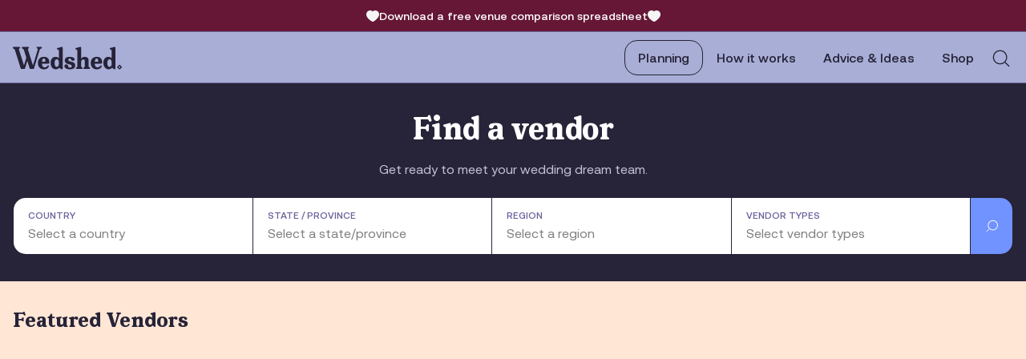

--- FILE ---
content_type: text/html; charset=utf-8
request_url: https://www.wedshed.com.au/planning/vendors/?venue=mayfield-vineyard-nsw-country-wedding-venue
body_size: 45012
content:
<!DOCTYPE html><html lang="en" data-beasties-container><head>
    <meta charset="utf-8">
    <meta http-equiv="x-ua-compatible" content="ie=edge">
    <title>Find Your Perfect Wedding Vendors | Wedshed</title>
    <link rel="preconnect" href="https://ik.imagekit.io" crossorigin="anonymous">
    <link rel="dns-prefetch" href="https://ik.imagekit.io">
    <link rel="dns-prefetch" href="https://wedshed-assets-dev.s3.ap-southeast-2.amazonaws.com">

    <base href="/">
    <meta name="google-site-verification" content="_X_dbWAglq00QQrFsGbFDN_WSIa9WVtxqJX_8o3YeFo">
    <meta name="robots" content="index, follow, max-snippet:-1, max-image-preview:large, max-video-preview:-1">
    <meta name="description" content="Discover top wedding vendors in Australia with Wedshed. From venues to photographers, florists, and more—plan your dream wedding effortlessly!">
    <meta name="viewport" content="width=device-width, initial-scale=1, shrink-to-fit=no">
    <meta http-equiv="Content-Security-Policy" content>
    <meta property="og:type" content="website">
    <meta property="og:url" content="https://www.wedshed.com.au/planning/vendors">
    <meta property="og:title" content="Find Your Perfect Wedding Vendors | Wedshed">
    <meta property="og:description" content="Discover top wedding vendors in Australia with Wedshed. From venues to photographers, florists, and more—plan your dream wedding effortlessly!">
    <meta property="og:image" content="https://ik.imagekit.io/wedshed/wed-assets/logo/logo.svg">
    <link rel="icon" type="image/x-icon" href="favicon.ico">

    <!-- Google Tag Manager -->
    <script>(function(w,d,s,l,i){w[l]=w[l]||[];w[l].push({'gtm.start':
            new Date().getTime(),event:'gtm.js'});let f=d.getElementsByTagName(s)[0],
        j=d.createElement(s),dl=l!='dataLayer'?'&l='+l:'';j.async=true;j.src=
        'https://www.googletagmanager.com/gtm.js?id='+i+dl;f.parentNode.insertBefore(j,f);
    })(window,document,'script','dataLayer','GTM-W2C3HWKZ');</script>
    <!-- End Google Tag Manager -->

    <!-- Google tag (gtag.js) -->
    <script async src="https://www.googletagmanager.com/gtag/js?id=AW-16656525668"></script>
    <script>
        window.dataLayer = window.dataLayer || [];
        function gtag(){dataLayer.push(arguments);}
        gtag('js', new Date());

        gtag('config', 'AW-16656525668');
    </script>

    <!-- Google tag (gtag.js) event -->
    <script>
        gtag('event', 'form_submit', {
            // <event_parameters>
        });
    </script>

    <!-- Event snippet for Purchase conversion page -->
    <script>
        gtag('event', 'conversion', {
            'send_to': 'AW-16656525668/CmJgCLy19c0ZEOTSuYY-',
            'value': 1.0,
            'currency': 'AUD',
            'transaction_id': ''
        });
    </script>

    <!-- Google tag (gtag.js) event -->
    <script>
        gtag('event', 'form_start', {
            // <event_parameters>
        });
    </script>

    <!-- Organisation Schema -->
    <script type="application/ld+json">
        {
            "@context": "https://schema.org",
            "@graph": [
                {
                    "@type": "Organization",
                    "@id": "https://www.wedshed.com.au/#organization",
                    "name": "Wedshed",
                    "url": "https://www.wedshed.com.au",
                    "logo": "https://ik.imagekit.io/wedshed/production/wed-assets/general/wedshed-logo.svg",
                    "sameAs": [
                        "https://www.facebook.com/wedshed",
                        "https://www.instagram.com/wedshed",
                        "https://au.pinterest.com/wedshed/",
                        "https://www.tiktok.com/@wedshed_"
                    ]
                },
                {
                    "@type": "WebSite",
                    "@id": "https://www.wedshed.com.au/#website",
                    "url": "https://www.wedshed.com.au",
                    "name": "Wedshed",
                    "publisher": {
                        "@id": "https://www.wedshed.com.au/#organization"
                    }
                }
            ]
        }
    </script>

    <!-- Meta Pixel Code -->
    <script>
        !function(f,b,e,v,n,t,s)
        {if(f.fbq)return;n=f.fbq=function(){n.callMethod?
            n.callMethod.apply(n,arguments):n.queue.push(arguments)};
            if(!f._fbq)f._fbq=n;n.push=n;n.loaded=!0;n.version='2.0';
            n.queue=[];t=b.createElement(e);t.async=!0;
            t.src=v;s=b.getElementsByTagName(e)[0];
            s.parentNode.insertBefore(t,s)}(window, document,'script',
            'https://connect.facebook.net/en_US/fbevents.js');
        fbq('init', '1643803235874547');
        fbq('track', 'PageView');
    </script>
    <noscript>
        <img height="1" width="1" style="display:none" alt="facebook" src="https://www.facebook.com/tr?id=1643803235874547&ev=PageView&noscript=1">
    </noscript>
    <!-- End Meta Pixel Code -->
<style>:root{--bs-blue:#0d6efd;--bs-indigo:#6610f2;--bs-purple:#6f42c1;--bs-pink:#d63384;--bs-red:#dc3545;--bs-orange:#fd7e14;--bs-yellow:#ffc107;--bs-green:#198754;--bs-teal:#20c997;--bs-cyan:#0dcaf0;--bs-black:#000;--bs-white:#fff;--bs-gray:#6c757d;--bs-gray-dark:#343a40;--bs-gray-100:#f8f9fa;--bs-gray-200:#e9ecef;--bs-gray-300:#dee2e6;--bs-gray-400:#ced4da;--bs-gray-500:#adb5bd;--bs-gray-600:#6c757d;--bs-gray-700:#495057;--bs-gray-800:#343a40;--bs-gray-900:#212529;--bs-primary:#0d6efd;--bs-secondary:#6c757d;--bs-success:#198754;--bs-info:#0dcaf0;--bs-warning:#ffc107;--bs-danger:#dc3545;--bs-light:#f8f9fa;--bs-dark:#212529;--bs-primary-rgb:13,110,253;--bs-secondary-rgb:108,117,125;--bs-success-rgb:25,135,84;--bs-info-rgb:13,202,240;--bs-warning-rgb:255,193,7;--bs-danger-rgb:220,53,69;--bs-light-rgb:248,249,250;--bs-dark-rgb:33,37,41;--bs-primary-text-emphasis:#052c65;--bs-secondary-text-emphasis:#2b2f32;--bs-success-text-emphasis:#0a3622;--bs-info-text-emphasis:#055160;--bs-warning-text-emphasis:#664d03;--bs-danger-text-emphasis:#58151c;--bs-light-text-emphasis:#495057;--bs-dark-text-emphasis:#495057;--bs-primary-bg-subtle:#cfe2ff;--bs-secondary-bg-subtle:#e2e3e5;--bs-success-bg-subtle:#d1e7dd;--bs-info-bg-subtle:#cff4fc;--bs-warning-bg-subtle:#fff3cd;--bs-danger-bg-subtle:#f8d7da;--bs-light-bg-subtle:#fcfcfd;--bs-dark-bg-subtle:#ced4da;--bs-primary-border-subtle:#9ec5fe;--bs-secondary-border-subtle:#c4c8cb;--bs-success-border-subtle:#a3cfbb;--bs-info-border-subtle:#9eeaf9;--bs-warning-border-subtle:#ffe69c;--bs-danger-border-subtle:#f1aeb5;--bs-light-border-subtle:#e9ecef;--bs-dark-border-subtle:#adb5bd;--bs-white-rgb:255,255,255;--bs-black-rgb:0,0,0;--bs-font-sans-serif:system-ui,-apple-system,"Segoe UI",Roboto,"Helvetica Neue","Noto Sans","Liberation Sans",Arial,sans-serif,"Apple Color Emoji","Segoe UI Emoji","Segoe UI Symbol","Noto Color Emoji";--bs-font-monospace:SFMono-Regular,Menlo,Monaco,Consolas,"Liberation Mono","Courier New",monospace;--bs-gradient:linear-gradient(180deg, rgba(255, 255, 255, .15), rgba(255, 255, 255, 0));--bs-body-font-family:var(--bs-font-sans-serif);--bs-body-font-size:1rem;--bs-body-font-weight:400;--bs-body-line-height:1.5;--bs-body-color:#212529;--bs-body-color-rgb:33,37,41;--bs-body-bg:#fff;--bs-body-bg-rgb:255,255,255;--bs-emphasis-color:#000;--bs-emphasis-color-rgb:0,0,0;--bs-secondary-color:rgba(33, 37, 41, .75);--bs-secondary-color-rgb:33,37,41;--bs-secondary-bg:#e9ecef;--bs-secondary-bg-rgb:233,236,239;--bs-tertiary-color:rgba(33, 37, 41, .5);--bs-tertiary-color-rgb:33,37,41;--bs-tertiary-bg:#f8f9fa;--bs-tertiary-bg-rgb:248,249,250;--bs-heading-color:inherit;--bs-link-color:#0d6efd;--bs-link-color-rgb:13,110,253;--bs-link-decoration:underline;--bs-link-hover-color:#0a58ca;--bs-link-hover-color-rgb:10,88,202;--bs-code-color:#d63384;--bs-highlight-color:#212529;--bs-highlight-bg:#fff3cd;--bs-border-width:1px;--bs-border-style:solid;--bs-border-color:#dee2e6;--bs-border-color-translucent:rgba(0, 0, 0, .175);--bs-border-radius:.375rem;--bs-border-radius-sm:.25rem;--bs-border-radius-lg:.5rem;--bs-border-radius-xl:1rem;--bs-border-radius-xxl:2rem;--bs-border-radius-2xl:var(--bs-border-radius-xxl);--bs-border-radius-pill:50rem;--bs-box-shadow:0 .5rem 1rem rgba(0, 0, 0, .15);--bs-box-shadow-sm:0 .125rem .25rem rgba(0, 0, 0, .075);--bs-box-shadow-lg:0 1rem 3rem rgba(0, 0, 0, .175);--bs-box-shadow-inset:inset 0 1px 2px rgba(0, 0, 0, .075);--bs-focus-ring-width:.25rem;--bs-focus-ring-opacity:.25;--bs-focus-ring-color:rgba(13, 110, 253, .25);--bs-form-valid-color:#198754;--bs-form-valid-border-color:#198754;--bs-form-invalid-color:#dc3545;--bs-form-invalid-border-color:#dc3545}*,:after,:before{box-sizing:border-box}@media (prefers-reduced-motion:no-preference){:root{scroll-behavior:smooth}}body{margin:0;font-family:var(--bs-body-font-family);font-size:var(--bs-body-font-size);font-weight:var(--bs-body-font-weight);line-height:var(--bs-body-line-height);color:var(--bs-body-color);text-align:var(--bs-body-text-align);background-color:var(--bs-body-bg);-webkit-text-size-adjust:100%;-webkit-tap-highlight-color:transparent}h1,h2,h3{margin-top:0;margin-bottom:.5rem;font-weight:500;line-height:1.2;color:var(--bs-heading-color)}h1{font-size:calc(1.375rem + 1.5vw)}@media (min-width:1200px){h1{font-size:2.5rem}}h2{font-size:calc(1.325rem + .9vw)}@media (min-width:1200px){h2{font-size:2rem}}h3{font-size:calc(1.3rem + .6vw)}@media (min-width:1200px){h3{font-size:1.75rem}}p{margin-top:0;margin-bottom:1rem}ul{padding-left:2rem}ul{margin-top:0;margin-bottom:1rem}ul ul{margin-bottom:0}a{color:rgba(var(--bs-link-color-rgb),var(--bs-link-opacity,1));text-decoration:underline}a:hover{--bs-link-color-rgb:var(--bs-link-hover-color-rgb)}a:not([href]):not([class]),a:not([href]):not([class]):hover{color:inherit;text-decoration:none}img{vertical-align:middle}label{display:inline-block}button{border-radius:0}button:focus:not(:focus-visible){outline:0}button,input{margin:0;font-family:inherit;font-size:inherit;line-height:inherit}button{text-transform:none}[role=button]{cursor:pointer}[type=button],button{-webkit-appearance:button}[type=button]:not(:disabled),button:not(:disabled){cursor:pointer}iframe{border:0}.container{--bs-gutter-x:1.5rem;--bs-gutter-y:0;width:100%;padding-right:calc(var(--bs-gutter-x) * .5);padding-left:calc(var(--bs-gutter-x) * .5);margin-right:auto;margin-left:auto}@media (min-width:576px){.container{max-width:540px}}@media (min-width:768px){.container{max-width:720px}}@media (min-width:992px){.container{max-width:960px}}@media (min-width:1200px){.container{max-width:1140px}}@media (min-width:1400px){.container{max-width:1320px}}:root{--bs-breakpoint-xs:0;--bs-breakpoint-sm:576px;--bs-breakpoint-md:768px;--bs-breakpoint-lg:992px;--bs-breakpoint-xl:1200px;--bs-breakpoint-xxl:1400px}.form-control{display:block;width:100%;padding:.375rem .75rem;font-size:1rem;font-weight:400;line-height:1.5;color:var(--bs-body-color);-webkit-appearance:none;-moz-appearance:none;appearance:none;background-color:var(--bs-body-bg);background-clip:padding-box;border:var(--bs-border-width) solid var(--bs-border-color);border-radius:var(--bs-border-radius);transition:border-color .15s ease-in-out,box-shadow .15s ease-in-out}@media (prefers-reduced-motion:reduce){.form-control{transition:none}}.form-control:focus{color:var(--bs-body-color);background-color:var(--bs-body-bg);border-color:#86b7fe;outline:0;box-shadow:0 0 0 .25rem #0d6efd40}.form-control::-webkit-date-and-time-value{min-width:85px;height:1.5em;margin:0}.form-control::-webkit-datetime-edit{display:block;padding:0}.form-control::-moz-placeholder{color:var(--bs-secondary-color);opacity:1}.form-control::placeholder{color:var(--bs-secondary-color);opacity:1}.form-control:disabled{background-color:var(--bs-secondary-bg);opacity:1}.form-control::-webkit-file-upload-button{padding:.375rem .75rem;margin:-.375rem -.75rem;-webkit-margin-end:.75rem;margin-inline-end:.75rem;color:var(--bs-body-color);background-color:var(--bs-tertiary-bg);pointer-events:none;border-color:inherit;border-style:solid;border-width:0;border-inline-end-width:var(--bs-border-width);border-radius:0;-webkit-transition:color .15s ease-in-out,background-color .15s ease-in-out,border-color .15s ease-in-out,box-shadow .15s ease-in-out;transition:color .15s ease-in-out,background-color .15s ease-in-out,border-color .15s ease-in-out,box-shadow .15s ease-in-out}.form-control::file-selector-button{padding:.375rem .75rem;margin:-.375rem -.75rem;-webkit-margin-end:.75rem;margin-inline-end:.75rem;color:var(--bs-body-color);background-color:var(--bs-tertiary-bg);pointer-events:none;border-color:inherit;border-style:solid;border-width:0;border-inline-end-width:var(--bs-border-width);border-radius:0;transition:color .15s ease-in-out,background-color .15s ease-in-out,border-color .15s ease-in-out,box-shadow .15s ease-in-out}@media (prefers-reduced-motion:reduce){.form-control::-webkit-file-upload-button{-webkit-transition:none;transition:none}.form-control::file-selector-button{transition:none}}.form-control:hover:not(:disabled):not([readonly])::-webkit-file-upload-button{background-color:var(--bs-secondary-bg)}.form-control:hover:not(:disabled):not([readonly])::file-selector-button{background-color:var(--bs-secondary-bg)}.collapse:not(.show){display:none}.dropdown{position:relative}.dropdown-toggle{white-space:nowrap}.dropdown-toggle:after{display:inline-block;margin-left:.255em;vertical-align:.255em;content:"";border-top:.3em solid;border-right:.3em solid transparent;border-bottom:0;border-left:.3em solid transparent}.dropdown-toggle:empty:after{margin-left:0}.dropdown-menu{--bs-dropdown-zindex:1000;--bs-dropdown-min-width:10rem;--bs-dropdown-padding-x:0;--bs-dropdown-padding-y:.5rem;--bs-dropdown-spacer:.125rem;--bs-dropdown-font-size:1rem;--bs-dropdown-color:var(--bs-body-color);--bs-dropdown-bg:var(--bs-body-bg);--bs-dropdown-border-color:var(--bs-border-color-translucent);--bs-dropdown-border-radius:var(--bs-border-radius);--bs-dropdown-border-width:var(--bs-border-width);--bs-dropdown-inner-border-radius:calc(var(--bs-border-radius) - var(--bs-border-width));--bs-dropdown-divider-bg:var(--bs-border-color-translucent);--bs-dropdown-divider-margin-y:.5rem;--bs-dropdown-box-shadow:var(--bs-box-shadow);--bs-dropdown-link-color:var(--bs-body-color);--bs-dropdown-link-hover-color:var(--bs-body-color);--bs-dropdown-link-hover-bg:var(--bs-tertiary-bg);--bs-dropdown-link-active-color:#fff;--bs-dropdown-link-active-bg:#0d6efd;--bs-dropdown-link-disabled-color:var(--bs-tertiary-color);--bs-dropdown-item-padding-x:1rem;--bs-dropdown-item-padding-y:.25rem;--bs-dropdown-header-color:#6c757d;--bs-dropdown-header-padding-x:1rem;--bs-dropdown-header-padding-y:.5rem;position:absolute;z-index:var(--bs-dropdown-zindex);display:none;min-width:var(--bs-dropdown-min-width);padding:var(--bs-dropdown-padding-y) var(--bs-dropdown-padding-x);margin:0;font-size:var(--bs-dropdown-font-size);color:var(--bs-dropdown-color);text-align:left;list-style:none;background-color:var(--bs-dropdown-bg);background-clip:padding-box;border:var(--bs-dropdown-border-width) solid var(--bs-dropdown-border-color);border-radius:var(--bs-dropdown-border-radius)}.navbar-collapse{flex-basis:100%;flex-grow:1;align-items:center}.navbar-toggler{padding:var(--bs-navbar-toggler-padding-y) var(--bs-navbar-toggler-padding-x);font-size:var(--bs-navbar-toggler-font-size);line-height:1;color:var(--bs-navbar-color);background-color:transparent;border:var(--bs-border-width) solid var(--bs-navbar-toggler-border-color);border-radius:var(--bs-navbar-toggler-border-radius);transition:var(--bs-navbar-toggler-transition)}@media (prefers-reduced-motion:reduce){.navbar-toggler{transition:none}}.navbar-toggler:hover{text-decoration:none}.navbar-toggler:focus{text-decoration:none;outline:0;box-shadow:0 0 0 var(--bs-navbar-toggler-focus-width)}.card-title{margin-bottom:var(--bs-card-title-spacer-y);color:var(--bs-card-title-color)}.splide__list{backface-visibility:hidden;display:-ms-flexbox;display:flex;height:100%;margin:0!important;padding:0!important}.splide{position:relative;visibility:hidden}.splide__slide{backface-visibility:hidden;box-sizing:border-box;-ms-flex-negative:0;flex-shrink:0;list-style-type:none!important;margin:0;position:relative}.splide__slide img{vertical-align:bottom}.splide__track{overflow:hidden;position:relative;z-index:0}.splide__slide{-webkit-tap-highlight-color:rgba(0,0,0,0)}.splide__slide:focus{outline:0}@supports (outline-offset:-3px){.splide__slide:focus-visible{outline:3px solid #0bf;outline-offset:-3px}}@media screen and (-ms-high-contrast:none){.splide__slide:focus-visible{border:3px solid #0bf}}@-webkit-keyframes lg-right-end{0%{left:0}50%{left:-30px}to{left:0}}@-webkit-keyframes lg-left-end{0%{left:0}50%{left:30px}to{left:0}}@font-face{font-family:Aeonik;src:url("./media/Aeonik-Regular-6TYSEHNX.eot");src:url("./media/Aeonik-Regular-6TYSEHNX.eot?#iefix") format("embedded-opentype"),url("./media/Aeonik-Regular-YSQUCGRN.woff2") format("woff2"),url("./media/Aeonik-Regular-YBCQFPIU.woff") format("woff"),url("./media/Aeonik-Regular-Y7R2TC6Q.ttf") format("truetype");font-weight:400;font-style:normal;font-display:swap}@font-face{font-family:Aeonik;src:url("./media/Aeonik-Medium-JOPM7SML.eot");src:url("./media/Aeonik-Medium-JOPM7SML.eot?#iefix") format("embedded-opentype"),url("./media/Aeonik-Medium-GS47B663.woff2") format("woff2"),url("./media/Aeonik-Medium-GXZHBHD2.woff") format("woff"),url("./media/Aeonik-Medium-RXJSW6UV.ttf") format("truetype");font-weight:500;font-style:normal;font-display:swap}@font-face{font-family:Aeonik;src:url("./media/Aeonik-Bold-OAVRWJ6Q.eot");src:url("./media/Aeonik-Bold-OAVRWJ6Q.eot?#iefix") format("embedded-opentype"),url("./media/Aeonik-Bold-KIMHOIZW.woff2") format("woff2"),url("./media/Aeonik-Bold-6CEOQDH7.woff") format("woff"),url("./media/Aeonik-Bold-7JTN5ZON.ttf") format("truetype");font-weight:700;font-style:normal;font-display:swap}@font-face{font-family:Livorno;src:url("./media/Livorno-Bold-XPRXSM7U.eot");src:url("./media/Livorno-Bold-XPRXSM7U.eot?#iefix") format("embedded-opentype"),url("./media/Livorno-Bold-3JAH6V5P.woff2") format("woff2"),url("./media/Livorno-Bold-QWP5OOQO.woff") format("woff"),url("./media/Livorno-Bold-3GSI4H4D.ttf") format("truetype");font-weight:700;font-style:normal;font-display:swap}*{font-family:Aeonik,sans-serif}body{background:#fffbf8;font-family:Aeonik,sans-serif;font-size:14px;line-height:18px;font-weight:400;color:#4d4d4d;margin:0;padding:0}img{height:auto;max-width:100%;max-height:100%;vertical-align:middle}a,button{-webkit-transition:all .35s ease 0s;transition:all .35s ease 0s;text-decoration:none}.container{max-width:1440px;padding-left:40px;padding-right:40px}@media screen and (max-width: 1280px){.container{padding-left:16px;padding-right:16px}}ul{margin:0;padding:0;list-style-type:none}.primary-btn{font-family:Aeonik,sans-serif;font-size:16px;line-height:20px;font-weight:500;color:#fff;text-align:center;background:#7093ff;border:1px solid #272338;border-radius:16px;padding:11px 24px;box-shadow:none;outline:none;cursor:pointer;gap:8px;justify-content:center;align-items:center;display:inline-flex}.primary-btn:hover{background:#272338;color:#fff;border-color:#272338}.secondary-btn{font-family:Aeonik,sans-serif;font-size:16px;line-height:20px;font-weight:500;color:#272338;text-align:center;background:#fff;border:1px solid #272338;border-radius:16px;padding:11px 24px;box-shadow:none;outline:none;cursor:pointer;gap:8px;justify-content:center;align-items:center;display:inline-flex}.secondary-btn:hover{background:#a9beff;color:#272338;border-color:#272338}.section-title{font-family:Livorno,serif;font-size:40px;line-height:48px;font-weight:400;color:#272338;letter-spacing:-.01em;margin:0 0 8px}@media screen and (max-width: 991px){.section-title{font-size:32px;line-height:38px}}.section-semi-title{font-family:Livorno,serif;font-size:26px;line-height:31px;font-weight:400;letter-spacing:-.01em;color:#272338;margin:0 0 16px}.card-list{display:grid;grid-template-columns:repeat(4,1fr);gap:5px;margin:0 -6px;word-break:break-word}@media screen and (max-width: 1099px){.card-list{grid-template-columns:repeat(3,1fr)}}@media screen and (max-width: 767px){.card-list{grid-template-columns:repeat(2,1fr)}}@media screen and (max-width: 480px){.card-list{grid-template-columns:repeat(1,1fr)}}.card-main{padding:6px;border:1px solid transparent;background:transparent;border-radius:20px 20px 10px 10px;position:relative;transition:all .35s ease 0s;word-break:break-word;overflow:hidden}.card-main .slider-custom{border:1px solid #272338;border-radius:16px;position:relative;overflow:hidden;margin:0 0 8px;transition:all .35s ease 0s}.card-main .slider-custom .featured-label{position:absolute;left:14px;top:14px;font-family:Aeonik,sans-serif;font-size:12px;line-height:14px;font-weight:500;padding:3px 9px;color:#fff;background:#661735;border:1px solid #272338;border-radius:16px;z-index:2}.card-main .slider-custom .image-box{display:block;width:100%;position:relative;padding-bottom:100%;min-height:320px}@media screen and (max-width: 1440px){.card-main .slider-custom .image-box{min-height:318px}}@media screen and (max-width: 1366px){.card-main .slider-custom .image-box{min-height:298px}}@media screen and (max-width: 1280px){.card-main .slider-custom .image-box{min-height:280px}}@media screen and (max-width: 1200px){.card-main .slider-custom .image-box{min-height:270px}}@media screen and (max-width: 1199px){.card-main .slider-custom .image-box{min-height:228px}}@media screen and (max-width: 991px){.card-main .slider-custom .image-box{min-height:240px}}@media screen and (max-width: 767px){.card-main .slider-custom .image-box{min-height:317px}}@media screen and (max-width: 640px){.card-main .slider-custom .image-box{min-height:304px}}@media screen and (max-width: 575px){.card-main .slider-custom .image-box{min-height:265px}}@media screen and (max-width: 480px){.card-main .slider-custom .image-box{min-height:272px}}@media screen and (max-width: 360px){.card-main .slider-custom .image-box{min-height:261px}}@media screen and (max-width: 359px){.card-main .slider-custom .image-box{min-height:230px}}.card-main .slider-custom .image-box img{object-fit:cover;object-position:center center;width:100%;height:100%;position:absolute;inset:0}.card-main .card-details .card-title{display:flex;align-items:center;justify-content:space-between;gap:10px;width:100%}.card-main .card-details .card-title .title{font-family:Aeonik,sans-serif;font-size:14px;line-height:18px;font-weight:500;color:#272338;margin:0;overflow:hidden;display:-webkit-box;-webkit-line-clamp:1;line-clamp:1;-webkit-box-orient:vertical;width:calc(100% - 50px)}.card-main .card-details .card-label{font-family:Aeonik,sans-serif;font-size:12px;line-height:14px;font-weight:500;color:gray;display:block;margin:0 0 4px;text-transform:uppercase}.card-main .card-details .card-title-inner{font-family:Aeonik,sans-serif;font-size:16px;line-height:21px;font-weight:500;color:#272338;margin:0 0 4px;overflow:hidden;display:-webkit-box;-webkit-line-clamp:2;line-clamp:2;-webkit-box-orient:vertical;position:relative;padding-right:24px;max-width:fit-content}.card-main .card-details .card-title-inner:after{content:"";position:absolute;top:0;right:16px;bottom:0;margin:auto;width:13px;height:10px;background-image:url(https://ik.imagekit.io/wedshed/production/wed-assets/general/arrow-right-icon.svg);background-repeat:no-repeat;background-position:center;background-size:contain;transition:all .35s ease 0s;opacity:0;display:inline-flex}.card-main .card-details .card-title-inner:before{content:"";position:absolute;left:0;bottom:0;height:1px;background:#272338;width:0;transition:all .35s ease 0s;opacity:0}.card-main .card-details .card-dec{font-family:Aeonik,sans-serif;font-size:14px;line-height:18px;font-weight:400;margin:0 0 12px;color:#4d4d4d;overflow:hidden;display:-webkit-box;-webkit-line-clamp:3;line-clamp:3;-webkit-box-orient:vertical}@media screen and (max-width: 640px){.card-main .card-details .card-dec{min-height:inherit}}.card-main .card-details .card-dec:last-child{margin-bottom:0}.card-main .card-details .card-category{gap:4px;align-items:center;display:flex;position:relative;width:100%}.card-main .card-details .card-category .secondary-btn{font-family:Aeonik,sans-serif;font-size:14px;line-height:18px;font-weight:500;text-align:center;color:#272338;padding:7px 12px;border-radius:30px;white-space:nowrap;overflow:hidden;text-overflow:ellipsis;display:block;max-width:55%}.card-main .card-details .card-category .secondary-btn:hover{background:#ffe6d5}.card-main .card-details .card-category .care-more-category{font-family:Aeonik,sans-serif;font-size:14px;line-height:20px;font-weight:400;color:#4d4d4d;padding:0 2px;white-space:nowrap}.card-main .card-details .card-category .care-more-category .care-more-category-box{position:absolute;right:8px;background:#272338cc;-webkit-backdrop-filter:blur(5px);backdrop-filter:blur(5px);padding:10px;border-radius:16px;max-width:calc(100% - 16px);gap:8px;bottom:calc(100% + 24px);visibility:hidden;opacity:0;transition:all .35s ease 0s;flex-wrap:wrap;justify-content:center;display:flex;z-index:4;white-space:normal}.card-main .card-details .card-category .care-more-category .care-more-category-box:before{content:"";height:10px;width:16px;border-radius:0;position:absolute;left:0;right:0;bottom:-10px;margin:auto;border-style:solid;border-width:10px 8px 0 8px;border-color:rgba(39,35,56,.8) transparent transparent transparent}.card-main .card-details .card-category .care-more-category .care-more-category-box .secondary-btn{max-width:100%}.card-main .card-details .card-category .care-more-category:hover .care-more-category-box{bottom:calc(100% + 12px);visibility:visible;opacity:1}.card-main .address{font-family:Aeonik,sans-serif;font-size:14px;line-height:18px;font-weight:400;color:#4d4d4d;display:block;margin:0 0 2px}.card-main .address:last-child{margin-bottom:0}.card-main .address+.card-category{margin-top:8px}.card-main:hover{background:#a9beff33;border:1px solid rgba(169,190,255,.6)}.card-main:hover .slider-custom{border-color:#7093ff;box-shadow:0 0 0 1px #7093ff}.card-main:hover .card-details .card-title-inner:after{right:2px;opacity:1}.card-main:hover .card-details .card-title-inner:before{width:calc(100% - 24px);opacity:1}.blogs-list .card-main .slider-custom .image-box{padding-bottom:77.34%;min-height:initial}.see-more{margin:32px 0 0;display:flex;align-items:center;justify-content:center}.see-more .secondary-btn{gap:8px}.see-more .secondary-btn img{animation:arrowMove 2s infinite}@keyframes arrowMove{0%,20%,50%,80%,to{transform:translateY(0)}40%{transform:translateY(-10px)}60%{transform:translateY(-5px)}}@media screen and (max-width: 991px){#parent-slider .splide__track{padding:0 10px!important;margin:0 -16px}}.enquire-cta{padding:32px 0;background:#661735;border-top:1px solid #272338}.enquire-cta .enquire-cta-info{gap:24px;flex-wrap:wrap;align-items:center;justify-content:space-between;display:flex}@media screen and (max-width: 991px){.enquire-cta .enquire-cta-info{text-align:center;flex-direction:column}}.enquire-cta .enquire-cta-info .section-semi-title{margin:0;color:#fff}@media screen and (max-width: 991px){.enquire-cta .enquire-cta-info .section-semi-title{font-size:24px;line-height:30px}}@media screen and (max-width: 767px){.enquire-cta .enquire-cta-info .section-semi-title{font-size:26px;line-height:31px}}.enquire-cta .enquire-cta-info .enquire-cta-action{display:flex;align-items:center;gap:8px}
</style><link rel="stylesheet" href="styles-7RGK4AL4.css" media="print" onload="this.media='all'"><noscript><link rel="stylesheet" href="styles-7RGK4AL4.css"></noscript><style ng-app-id="ng">.wrapper{width:2600px;max-width:100%;margin:0 auto}
/*# sourceMappingURL=app.component-54E7ABZS.css.map */
</style><style ng-app-id="ng">#spinner[_ngcontent-ng-c1203822244]{top:50%;left:50%;transform:translate(-50%,-50%);position:fixed;z-index:9999}#spinner.backdrop[_ngcontent-ng-c1203822244]{top:0;left:0;height:100%;width:100%;display:flex;align-items:center;justify-content:center;transform:none}  .colored-parent,   .colored>div{background-color:#333}</style><style ng-app-id="ng">.header-wrap{position:sticky;top:0;z-index:990}@media screen and (max-width: 767px){.header-wrap.header-sticky .main-search-panel{height:calc(100dvh - 47px)}}.top-strip{background:#661735;padding:11px 0 10px;text-align:center;border-bottom:1px solid #6D629D;position:relative;z-index:7}.top-strip .top-strip-info{font-family:Aeonik,sans-serif;font-size:14px;font-weight:500;line-height:18px;color:#fff;text-align:center;gap:8px;text-decoration:none;vertical-align:top;align-items:center;display:inline-flex}@media screen and (max-width: 380px){.top-strip .top-strip-info{font-size:13px}}.main-menu-wrap{background:#a8aed6;padding:10px 0 9px;border-bottom:1px solid #6D629D;position:relative}.main-menu-wrap>.container{display:flex;gap:16px;justify-content:space-between;align-items:center;position:initial;padding-left:80px;padding-right:80px}@media screen and (max-width: 1360px){.main-menu-wrap>.container{padding-left:40px;padding-right:40px}}@media screen and (max-width: 1280px){.main-menu-wrap>.container{padding-left:16px;padding-right:16px}}@media screen and (max-width: 767px){.main-menu-wrap{padding:8px 0 7px}}.main-menu-wrap .logo{min-width:136px;display:inline-block}.main-menu-wrap .logo img{height:auto}@media screen and (max-width: 991px){.main-menu-wrap .logo{min-width:116px;width:116px}}@media screen and (max-width: 767px){.main-menu-wrap .logo{min-width:136px;width:136px}}.main-menu-wrap .navbar-toggler{display:none;align-items:center;justify-content:center;width:32px;height:32px;margin:0;padding:0;border:none;border-radius:0;background:transparent;cursor:pointer;outline:none}.main-menu-wrap .navbar-toggler span{display:block;width:20px;background-color:#242424;height:2px;position:relative;border-radius:20px;transition:all .25s ease 0s}.main-menu-wrap .navbar-toggler span:after,.main-menu-wrap .navbar-toggler span:before{content:"";position:absolute;left:0;right:0;display:block;width:100%;background-color:#242424;height:2px;border-radius:20px;transition:all .25s ease 0s}.main-menu-wrap .navbar-toggler span:after{bottom:-7px}.main-menu-wrap .navbar-toggler span:before{top:-7px}.main-menu-wrap .navbar-toggler:not(.collapsed) span{background-color:transparent}.main-menu-wrap .navbar-toggler:not(.collapsed) span:before{transform:rotate(45deg);top:0;bottom:0}.main-menu-wrap .navbar-toggler:not(.collapsed) span:after{transform:rotate(-45deg);top:0;bottom:0}@media screen and (max-width: 767px){.main-menu-wrap .navbar-toggler{display:inline-flex}}.main-menu-wrap .main-menu-inner{gap:16px 31px;justify-content:flex-end;align-items:center;display:flex}@media screen and (min-width: 1299px){.main-menu-wrap .main-menu-inner{min-width:579px}}@media screen and (max-width: 1280px){.main-menu-wrap .main-menu-inner{gap:16px 24px}}@media screen and (max-width: 1199px){.main-menu-wrap .main-menu-inner{gap:16px 16px}}@media screen and (max-width: 991px){.main-menu-wrap .main-menu-inner{gap:16px 10px}}.main-menu-wrap .main-menu-inner.search-box-open .navbar-collapse{display:none}.main-menu-wrap .main-menu-inner.search-box-open .menu-action .main-search-box .search-icon-btn{opacity:0;visibility:hidden;pointer-events:none}.main-menu-wrap .main-menu-inner.search-box-open .menu-action .main-search-box form{opacity:1;visibility:visible;width:269px;overflow:visible}@media screen and (max-width: 1199px){.main-menu-wrap .main-menu-inner.search-box-open .menu-action .main-search-box form{width:200px}}.main-menu-wrap .main-menu-inner.search-box-open .menu-action .main-search-box .form-control{padding-right:36px;padding-left:52px}.main-menu-wrap .navbar-collapse,.main-menu-wrap .navbar-collapse.show{display:block}.main-menu-wrap .navbar-collapse .header-btn{border-top:1px solid #272338;padding:16px;gap:16px;justify-content:flex-end;align-items:center;display:none}@media screen and (max-width: 767px){.main-menu-wrap .navbar-collapse{display:none;background:#cdd1ee;position:absolute;top:47px;left:0;right:0;border-top:1px solid #272338;border-bottom:1px solid #272338;padding:0;z-index:9}.main-menu-wrap .navbar-collapse .header-btn{display:flex}}.main-menu-wrap .main-menu{gap:16px 25px;display:flex;margin:0;padding:0;list-style-type:none}@media screen and (max-width: 1280px){.main-menu-wrap .main-menu{gap:16px 16px}}@media screen and (max-width: 1200px){.main-menu-wrap .main-menu{gap:10px}}@media screen and (max-width: 991px){.main-menu-wrap .main-menu{gap:10px 8px}}@media screen and (max-width: 767px){.main-menu-wrap .main-menu{display:block;padding:24px 16px}.main-menu-wrap .main-menu>li{margin-bottom:16px}.main-menu-wrap .main-menu>li:last-child{margin-bottom:0}}.main-menu-wrap .main-menu .menu-link{font-family:Aeonik,sans-serif;font-size:16px;font-weight:500;line-height:20px;text-align:center;color:#272338;text-decoration:none;padding:11px 16px;display:inline-block;vertical-align:middle;border:1px solid transparent;border-radius:16px;cursor:pointer;-webkit-transition:all .35s ease 0s;transition:all .35s ease 0s}.main-menu-wrap .main-menu .menu-link:hover,.main-menu-wrap .main-menu .menu-link.show{border-color:#272338;background:#94b3a5}.main-menu-wrap .main-menu .menu-link.active{border-color:#272338}.main-menu-wrap .main-menu .menu-link:before{content:"";position:absolute;left:0;bottom:0;height:2px;background:#272338;width:0;transition:all .35s ease 0s;display:none}.main-menu-wrap .main-menu .menu-link:after{content:"";position:absolute;top:0;right:24px;bottom:0;margin:auto;width:13px;height:10px;background-image:url(https://ik.imagekit.io/wedshed/production/wed-assets/general/arrow-right-icon.svg);background-repeat:no-repeat;background-position:center;background-size:contain;transition:all .35s ease 0s;opacity:0;border:none;vertical-align:middle;display:none}@media screen and (max-width: 991px){.main-menu-wrap .main-menu .menu-link{font-size:14px;padding:8px 10px;border-radius:10px}}@media screen and (max-width: 767px){.main-menu-wrap .main-menu .menu-link{font-size:16px;padding:0 24px 4px 0;border-radius:0;border:none;background:transparent!important;position:relative}.main-menu-wrap .main-menu .menu-link:before{display:block}.main-menu-wrap .main-menu .menu-link:after{display:inline-flex!important}.main-menu-wrap .main-menu .menu-link:hover,.main-menu-wrap .main-menu .menu-link.active{font-weight:700;color:#272338}.main-menu-wrap .main-menu .menu-link:hover:before,.main-menu-wrap .main-menu .menu-link.active:before{width:calc(100% - 24px)}.main-menu-wrap .main-menu .menu-link:hover:after,.main-menu-wrap .main-menu .menu-link.active:after{right:0;opacity:1}}.main-menu-wrap .main-menu .dropdown{position:initial}.main-menu-wrap .main-menu .dropdown-toggle:after{display:none}.main-menu-wrap .main-menu .dropdown-menu{background:#cdd2ee;position:absolute;inset:100% 0 auto!important;width:100%;transform:none!important;border:none;border-top:2px solid #8A81B1;border-bottom:2px solid #8A81B1;border-radius:0;box-shadow:none;outline:none;padding:0;display:none}.main-menu-wrap .main-menu .dropdown-menu.show{display:block}@media screen and (max-width: 767px){.main-menu-wrap .main-menu .dropdown-menu{top:0!important;border:none;height:calc(100dvh - 48px);overflow:auto}}.main-menu-wrap .main-menu .dropdown-menu .mob-back-link{padding:11px 48px;border-bottom:1px solid #272338;font-family:Aeonik,sans-serif;font-size:18px;font-weight:700;line-height:25px;text-align:center;position:relative;display:none;cursor:pointer}@media screen and (max-width: 767px){.main-menu-wrap .main-menu .dropdown-menu .mob-back-link{display:block}}.main-menu-wrap .main-menu .dropdown-menu .mob-back-link .mob-back-btn{display:inline-flex;align-items:center;justify-content:center;position:absolute;left:16px;top:8px;height:32px;width:32px;cursor:pointer}.main-menu-wrap .main-menu .dropdown-menu .dropdown-menu-container{width:1440px;max-width:100%;padding:0;margin:0 auto;display:flex}@media screen and (max-width: 767px){.main-menu-wrap .main-menu .dropdown-menu .dropdown-menu-container{flex-direction:column;flex-wrap:wrap}}.main-menu-wrap .main-menu .dropdown-menu .dropdown-menu-links{flex:1;padding:24px 24px 20px 80px}@media screen and (max-width: 1366px){.main-menu-wrap .main-menu .dropdown-menu .dropdown-menu-links{padding-left:40px}}@media screen and (max-width: 1280px){.main-menu-wrap .main-menu .dropdown-menu .dropdown-menu-links{padding-left:16px}}@media screen and (max-width: 767px){.main-menu-wrap .main-menu .dropdown-menu .dropdown-menu-links{padding:24px 16px;border-bottom:1px solid #272338}}.main-menu-wrap .main-menu .dropdown-menu .dropdown-menu-links ul{margin:0;padding:0;list-style-type:none;outline:none}.main-menu-wrap .main-menu .dropdown-menu .dropdown-menu-links ul li{font-family:Aeonik,sans-serif;font-size:16px;line-height:20px;font-weight:500;color:#272338;margin:0 0 16px}.main-menu-wrap .main-menu .dropdown-menu .dropdown-menu-links ul li:last-child{margin-bottom:0}.main-menu-wrap .main-menu .dropdown-menu .dropdown-menu-links ul li a{color:#272338;text-decoration:none;font-weight:500;display:inline-block;vertical-align:top;padding-bottom:4px;padding-right:24px;position:relative}.main-menu-wrap .main-menu .dropdown-menu .dropdown-menu-links ul li a:before{content:"";position:absolute;left:0;bottom:0;height:2px;background:#272338;width:0;transition:all .35s ease 0s;opacity:0}.main-menu-wrap .main-menu .dropdown-menu .dropdown-menu-links ul li a:after{content:"";position:absolute;top:0;right:24px;bottom:0;margin:auto;width:13px;height:10px;background-image:url(https://ik.imagekit.io/wedshed/production/wed-assets/general/arrow-right-icon.svg);background-repeat:no-repeat;background-position:center;background-size:contain;transition:all .35s ease 0s;opacity:0;display:inline-flex}.main-menu-wrap .main-menu .dropdown-menu .dropdown-menu-links ul li a:hover,.main-menu-wrap .main-menu .dropdown-menu .dropdown-menu-links ul li a.active{font-weight:700;color:#272338}.main-menu-wrap .main-menu .dropdown-menu .dropdown-menu-links ul li a:hover:before,.main-menu-wrap .main-menu .dropdown-menu .dropdown-menu-links ul li a.active:before{width:calc(100% - 24px);opacity:1}.main-menu-wrap .main-menu .dropdown-menu .dropdown-menu-links ul li a:hover:after,.main-menu-wrap .main-menu .dropdown-menu .dropdown-menu-links ul li a.active:after{right:0;opacity:1}.main-menu-wrap .main-menu .dropdown-menu .dropdown-menu-box{width:33.82%;border-left:2px solid #8A81B1;transition:all .35s ease 0s}@media screen and (max-width: 767px){.main-menu-wrap .main-menu .dropdown-menu .dropdown-menu-box{border:none;border-bottom:1px solid #272338;width:100%}}.main-menu-wrap .main-menu .dropdown-menu .dropdown-menu-box .menu-box-title{font-family:Aeonik,sans-serif;font-size:16px;line-height:20px;padding-bottom:4px;padding-right:24px;font-weight:500;color:#272338;margin:0 0 13px;transition:all .35s ease 0s;position:relative;display:inline-flex}.main-menu-wrap .main-menu .dropdown-menu .dropdown-menu-box .menu-box-title:before{content:"";position:absolute;left:0;bottom:0;height:2px;background:#272338;width:0;transition:all .35s ease 0s;opacity:0}.main-menu-wrap .main-menu .dropdown-menu .dropdown-menu-box .menu-box-title:after{content:"";position:absolute;top:0;right:24px;bottom:0;margin:auto;width:13px;height:10px;background-image:url(https://ik.imagekit.io/wedshed/production/wed-assets/general/arrow-right-icon.svg);background-repeat:no-repeat;background-position:center;background-size:contain;transition:all .35s ease 0s;opacity:0;display:inline-flex}.main-menu-wrap .main-menu .dropdown-menu .dropdown-menu-box a{display:block;padding:24px 24px 22px}@media screen and (max-width: 767px){.main-menu-wrap .main-menu .dropdown-menu .dropdown-menu-box a{padding:24px 16px}}.main-menu-wrap .main-menu .dropdown-menu .dropdown-menu-box a>span{display:block;font-family:Aeonik,sans-serif;font-size:12px;line-height:15px;font-weight:500;color:#574e7e;margin:0 0 4px;text-transform:uppercase;transition:all .35s ease 0s}.main-menu-wrap .main-menu .dropdown-menu .dropdown-menu-box a:hover,.main-menu-wrap .main-menu .dropdown-menu .dropdown-menu-box a.active{background:#94b3a5}.main-menu-wrap .main-menu .dropdown-menu .dropdown-menu-box a:hover label,.main-menu-wrap .main-menu .dropdown-menu .dropdown-menu-box a.active label{color:#272338}.main-menu-wrap .main-menu .dropdown-menu .dropdown-menu-box a:hover .menu-box-title,.main-menu-wrap .main-menu .dropdown-menu .dropdown-menu-box a.active .menu-box-title{font-weight:700;color:#272338}.main-menu-wrap .main-menu .dropdown-menu .dropdown-menu-box a:hover .menu-box-title:before,.main-menu-wrap .main-menu .dropdown-menu .dropdown-menu-box a.active .menu-box-title:before{width:calc(100% - 24px);opacity:1}.main-menu-wrap .main-menu .dropdown-menu .dropdown-menu-box a:hover .menu-box-title:after,.main-menu-wrap .main-menu .dropdown-menu .dropdown-menu-box a.active .menu-box-title:after{right:0;opacity:1}.main-menu-wrap .main-menu .dropdown-menu .dropdown-menu-box .dropdown-menu-box-img{border-radius:16px;border:1px solid #272338;position:relative;padding-bottom:68.193%}.main-menu-wrap .main-menu .dropdown-menu .dropdown-menu-box .dropdown-menu-box-img img{position:absolute;inset:0;width:100%;height:100%;border-radius:16px;object-fit:cover;object-position:center}.main-menu-wrap .menu-action{gap:16px;justify-content:flex-end;align-items:center;display:flex}@media screen and (max-width: 1200px){.main-menu-wrap .menu-action{gap:10px}}@media screen and (max-width: 991px){.main-menu-wrap .menu-action{gap:8px}}@media screen and (max-width: 767px){.main-menu-wrap .menu-action{gap:8px}.main-menu-wrap .menu-action .header-btn{display:none}}.main-menu-wrap .menu-action .main-search-box{display:block;min-height:44px;min-width:32px;position:relative}@media screen and (max-width: 1100px){.main-menu-wrap .menu-action .main-search-box{display:none}}.main-menu-wrap .menu-action .main-search-box form{width:0;overflow:hidden;opacity:0;visibility:hidden;transition:all .35s ease 0s;margin:0 0 0 auto}.main-menu-wrap .menu-action .main-search-box .search-icon-btn{padding:0;border:none;outline:none;background:transparent;cursor:pointer;display:inline-flex;width:32px;height:32px;position:absolute;top:0;bottom:0;right:0;margin:auto}.main-menu-wrap .menu-action .main-search-box .form-control{padding-right:0;padding-left:0}.main-menu-wrap .menu-action .cart-btn{position:relative;border:none;outline:none;cursor:pointer;background:transparent;padding:0;box-shadow:none;border-radius:0;min-width:30px;display:inline-flex}.main-menu-wrap .menu-action .cart-btn:before{content:"";position:absolute;top:1px;right:1px;border-radius:10px;width:6px;height:6px;background:#661735;display:none}.main-menu-wrap .menu-action .cart-btn.active:before{display:block}.main-menu-wrap .menu-action .mob-search-btn{padding:0;border:none;outline:none;background:transparent;cursor:pointer;display:none;min-width:32px}@media screen and (max-width: 1100px){.main-menu-wrap .menu-action .mob-search-btn{display:inline-flex}}.main-menu-wrap .header-btn{gap:8px;justify-content:flex-end;align-items:center;display:flex}@media screen and (max-width: 767px){.main-menu-wrap .header-btn{gap:16px;flex-direction:column;justify-content:center}}.main-menu-wrap .header-btn .primary-btn,.main-menu-wrap .header-btn .secondary-btn{white-space:nowrap}@media screen and (max-width: 991px){.main-menu-wrap .header-btn .primary-btn,.main-menu-wrap .header-btn .secondary-btn{font-size:14px;padding:8px 12px;border-radius:10px}}@media screen and (max-width: 767px){.main-menu-wrap .header-btn .primary-btn,.main-menu-wrap .header-btn .secondary-btn{font-size:16px;padding:11px 16px;border-radius:16px;width:100%}}.main-search-box{position:relative;display:none}.main-search-box.hide-search-box{display:none}@media screen and (max-width: 1100px){.main-search-box{display:block}}.main-search-box form{position:relative;margin:0}.main-search-box .form-control{border:1px solid #272338;border-radius:16px;box-shadow:none;outline:none;font-family:Aeonik,sans-serif;font-size:14px;line-height:22px;font-weight:400;color:#272338;height:auto;padding:10px 36px 10px 52px;transition:all .35s ease 0s}.main-search-box .form-control:focus{border-color:#7093ff;box-shadow:0 0 0 1px #7093ff}.main-search-box .form-control::-webkit-input-placeholder{color:#999}.main-search-box .form-control::-moz-placeholder{color:#999}.main-search-box .form-control:-ms-input-placeholder{color:#999}.main-search-box .form-control:-moz-placeholder{color:#999}.main-search-box .form-control:focus{font-weight:500}@media screen and (max-width: 767px){.main-search-box .form-control{font-size:16px;line-height:22px}}.main-search-box .search-btn{position:absolute;left:18px;top:9px;padding:0;border:none;outline:none;background:transparent;cursor:pointer;pointer-events:none;display:inline-flex}.main-search-box .search-close-btn{position:absolute;top:11px;right:13px;padding:0;border:none;outline:none;background:transparent;cursor:pointer;z-index:1;width:20px;height:20px;justify-content:center;align-items:center;display:inline-flex}.main-search-box.mob-search-box{margin-top:9px;padding:16px 16px 8px;border-top:1px solid #272338}.hide-search{display:none}.main-search-panel{position:absolute;top:100%;right:0;left:0;background:#fffbf8;border-top:1px solid #272338}@media screen and (max-width: 767px){.main-search-panel{height:calc(100dvh - 87px);padding-bottom:52px;overflow-x:auto}}.main-search-panel .loader{background:#fffbf8b3;-webkit-backdrop-filter:blur(5px);backdrop-filter:blur(5px);position:absolute;inset:0;z-index:9;align-items:center;justify-content:center;display:flex}.main-search-panel .loader span{color:#7093ff;width:7px;aspect-ratio:1;border-radius:50px;box-shadow:19px 0 0 7px,38px 0 0 3px,57px 0;transform:translate(-38px);animation:l21 .6s infinite alternate linear;display:inline-block}@keyframes l21{50%{box-shadow:19px 0 0 3px,38px 0 0 7px,57px 0 0 3px}to{box-shadow:19px 0,38px 0 0 3px,57px 0 0 7px}}
/*# sourceMappingURL=header.component-PJEYABEG.css.map */
</style><style ng-app-id="ng">.footer-wrap{background:#272338;font-family:Aeonik,sans-serif;font-size:14px;line-height:18px;font-weight:400;color:#e6e6e6;padding:48px 0}@media screen and (max-width: 1280px){.footer-wrap{padding:40px 0}}@media screen and (max-width: 767px){.footer-wrap{padding:48px 0 32px}}.footer-wrap .container{display:flex;gap:99px}@media screen and (max-width: 1366px){.footer-wrap .container{gap:80px}}@media screen and (max-width: 1280px){.footer-wrap .container{gap:60px}}@media screen and (max-width: 1100px){.footer-wrap .container{gap:32px}}@media screen and (max-width: 991px){.footer-wrap .container{flex-direction:column}}.footer-wrap .footer-links .footer-links-title{font-family:Aeonik,sans-serif;font-size:16px;line-height:21px;font-weight:500;color:#fff;margin:0 0 16px}.footer-wrap .footer-links ul{margin:0;padding:0;list-style-type:none}.footer-wrap .footer-links ul li{font-family:Aeonik,sans-serif;font-size:14px;line-height:18px;font-weight:400;margin:0 0 8px;color:#e6e6e6}.footer-wrap .footer-links ul li:last-child{margin-bottom:0}.footer-wrap .footer-links ul li a{color:#e6e6e6;text-decoration:none}.footer-wrap .footer-links ul li a:hover{color:#7093ff}.footer-wrap .footer-left-penal{width:380px;min-width:380px;max-width:100%;flex-direction:column;gap:24px;justify-content:space-between;display:flex}@media screen and (max-width: 1100px){.footer-wrap .footer-left-penal{width:340px;min-width:340px}}@media screen and (max-width: 991px){.footer-wrap .footer-left-penal{flex-direction:column-reverse;width:380px;min-width:inherit}}.footer-wrap .footer-left-penal .footer-join-box-wrap{font-family:Aeonik,sans-serif;font-size:16px;line-height:22px;font-weight:400;color:#f5f5f5}.footer-wrap .footer-left-penal .footer-join-box-wrap p{margin-bottom:0;max-width:340px}.footer-wrap .footer-left-penal .footer-join-box-wrap .footer-join-box{position:relative;margin:20px 0;display:flex;flex-wrap:wrap}@media screen and (max-width: 991px){.footer-wrap .footer-left-penal .footer-join-box-wrap .footer-join-box{margin:10px 0 32px}}.footer-wrap .footer-left-penal .footer-join-box-wrap .footer-join-box form{display:flex;width:100%;flex-wrap:wrap}.footer-wrap .footer-left-penal .footer-join-box-wrap .footer-join-box .form-control{border:1px solid #272338;border-radius:16px;box-shadow:none;outline:none;font-family:Aeonik,sans-serif;font-size:14px;line-height:22px;font-weight:400;color:#272338;height:auto;padding:8px 75px 8px 18px;width:100%}.footer-wrap .footer-left-penal .footer-join-box-wrap .footer-join-box .form-control::-webkit-input-placeholder{color:gray}.footer-wrap .footer-left-penal .footer-join-box-wrap .footer-join-box .form-control::-moz-placeholder{color:gray}.footer-wrap .footer-left-penal .footer-join-box-wrap .footer-join-box .form-control:-ms-input-placeholder{color:gray}.footer-wrap .footer-left-penal .footer-join-box-wrap .footer-join-box .form-control:-moz-placeholder{color:gray}@media screen and (max-width: 767px){.footer-wrap .footer-left-penal .footer-join-box-wrap .footer-join-box .form-control{font-size:16px;line-height:22px}}.footer-wrap .footer-left-penal .footer-join-box-wrap .footer-join-box .join-btn{background:#7093ff;border:1px solid #272338;position:absolute;top:0;right:0;font-family:Aeonik,sans-serif;font-size:14px;font-weight:500;line-height:20px;color:#fff;border-radius:0 16px 16px 0;height:40px;min-width:57px;padding:9px 10px;display:inline-flex;align-items:center;justify-content:center}.footer-wrap .footer-left-penal .footer-join-box-wrap .footer-join-box .join-btn:hover{background:#a9beff;color:#272338}@media screen and (max-width: 767px){.footer-wrap .footer-left-penal .footer-join-box-wrap .footer-join-box .join-btn{font-size:16px}}.footer-wrap .footer-left-penal .footer-join-box-wrap .footer-join-box .error:not(.form-control){font-family:Aeonik,sans-serif;font-size:14px;line-height:18px;font-weight:400;margin-top:4px;color:#ef4444;width:100%}.footer-wrap .footer-left-penal .footer-logo a{display:inline-block;vertical-align:middle}.footer-wrap .footer-right-panel{flex:1;padding-left:99px;border-left:1px solid #423B5E}@media screen and (max-width: 1366px){.footer-wrap .footer-right-panel{padding-left:80px}}@media screen and (max-width: 1280px){.footer-wrap .footer-right-panel{padding-left:60px}}@media screen and (max-width: 1100px){.footer-wrap .footer-right-panel{padding-left:32px}}@media screen and (max-width: 991px){.footer-wrap .footer-right-panel{padding:24px 0 0;border:none;border-top:1px solid #423B5E}}.footer-wrap .footer-right-panel .footer-right-panel-inner{display:flex;gap:0 72px}@media screen and (max-width: 1280px){.footer-wrap .footer-right-panel .footer-right-panel-inner{gap:0 40px}}@media screen and (max-width: 1100px){.footer-wrap .footer-right-panel .footer-right-panel-inner{gap:0 30px}}@media screen and (max-width: 991px){.footer-wrap .footer-right-panel .footer-right-panel-inner{gap:0 40px}}@media screen and (max-width: 575px){.footer-wrap .footer-right-panel .footer-right-panel-inner{flex-direction:column}}@media screen and (max-width: 575px){.footer-wrap .footer-right-panel .footer-left-links{flex-wrap:wrap;gap:32px 16px;display:flex}}.footer-wrap .footer-right-panel .footer-left-links .footer-links{margin-bottom:48px}.footer-wrap .footer-right-panel .footer-left-links .footer-links:last-child{margin-bottom:0}@media screen and (max-width: 1280px){.footer-wrap .footer-right-panel .footer-left-links .footer-links{margin-bottom:40px}}@media screen and (max-width: 1100px){.footer-wrap .footer-right-panel .footer-left-links .footer-links{margin-bottom:32px}}@media screen and (max-width: 575px){.footer-wrap .footer-right-panel .footer-left-links .footer-links{width:calc(50% - 8px);margin-bottom:0}}@media screen and (max-width: 359px){.footer-wrap .footer-right-panel .footer-left-links .footer-links{width:100%}}.footer-wrap .footer-right-panel .footer-left-links .footer-links .primary-btn,.footer-wrap .footer-right-panel .footer-left-links .footer-links .secondary-btn{width:100%;padding-left:16px;padding-right:16px;border-color:transparent}@media screen and (max-width: 575px){.footer-wrap .footer-right-panel .footer-left-links .footer-links .primary-btn,.footer-wrap .footer-right-panel .footer-left-links .footer-links .secondary-btn{padding-left:10px;padding-right:10px}}.footer-wrap .footer-right-panel .footer-left-links .footer-links .primary-btn{color:#fff}.footer-wrap .footer-right-panel .footer-left-links .footer-links .primary-btn:hover{border-color:#fff}.footer-wrap .footer-right-panel .footer-left-links .footer-links .secondary-btn{color:#272338}.footer-wrap .footer-right-panel .footer-right-links{flex:1}@media screen and (max-width: 575px){.footer-wrap .footer-right-panel .footer-right-links{margin-top:24px;padding-top:24px;border-top:1px solid #423B5E}}.footer-wrap .footer-right-panel .footer-link-item{margin-bottom:32px;display:flex;gap:32px}.footer-wrap .footer-right-panel .footer-link-item:last-child{margin-bottom:0}.footer-wrap .footer-right-panel .footer-link-item .footer-links{flex:1}@media screen and (max-width: 1280px){.footer-wrap .footer-right-panel .footer-link-item{gap:24px}}@media screen and (max-width: 480px){.footer-wrap .footer-right-panel .footer-link-item{gap:32px 0;flex-direction:column}}.footer-wrap .footer-right-panel .copy-right-info{width:100%;font-family:Aeonik,sans-serif;font-size:16px;line-height:26px;font-weight:400;color:#e6e6e6;text-align:right;text-transform:uppercase;margin-top:48px}@media screen and (max-width: 1280px){.footer-wrap .footer-right-panel .copy-right-info{margin-top:40px}}@media screen and (max-width: 991px){.footer-wrap .footer-right-panel .copy-right-info{text-align:left;margin-top:32px}}.footer-wrap .footer-right-panel .copy-right-info span{color:#7093ff}@media screen and (max-width: 480px){.footer-wrap .footer-right-panel .copy-right-info span{display:block}}.footer-wrap .footer-right-panel .copy-right-info a{color:#7093ff}.footer-wrap .footer-right-panel .copy-right-info a:hover{color:#fff}.footer-wrap .footer-social-links{display:flex;gap:14px}.footer-wrap .footer-social-links a{display:inline-flex}.back-to-top{background:#7093ff;border:1px solid #272338;border-radius:16px;padding:0;box-shadow:none;outline:none;cursor:pointer;justify-content:center;align-items:center;display:inline-flex;position:fixed;right:30px;bottom:30px;z-index:10;width:40px;height:40px;transition:all .35s ease 0s}@media screen and (max-width: 767px){.back-to-top{right:16px;bottom:80px;background:#7093ffcc;-webkit-backdrop-filter:blur(3px);backdrop-filter:blur(3px)}}.back-to-top img{transition:all .35s ease 0s}.back-to-top:hover{background:#a9beff;color:#272338}.back-to-top:hover img{filter:brightness(0)}
/*# sourceMappingURL=footer.component-BPBBSRCX.css.map */
</style><style ng-app-id="ng">.search-panel-wrap .container{padding-left:16px;padding-right:16px}.search-panel-wrap .close-search-btn{font-family:Aeonik,sans-serif;font-size:14px;line-height:18px;font-weight:500;text-align:center;color:#272338;cursor:pointer;padding:10px 16px;border-top:1px solid #272338;border-bottom:1px solid #272338;background:#fffbf8}@media screen and (max-width: 767px){.search-panel-wrap .close-search-btn{position:fixed;inset:auto 0 0;z-index:2;font-size:16px;line-height:20px;padding:14px 16px}}.search-panel-wrap .search-by-keywords{text-align:center;padding:48px 0}@media screen and (max-width: 767px){.search-panel-wrap .search-by-keywords{padding:16px 0}}.search-panel-wrap .search-by-keywords .search-by-keywords-title{font-family:Aeonik,sans-serif;font-size:16px;line-height:21px;font-weight:500;text-align:center;color:#4d4d4d;margin:0 0 24px}@media screen and (max-width: 767px){.search-panel-wrap .search-by-keywords .search-by-keywords-title{margin:0 0 20px}}.search-panel-wrap .search-by-keywords .popular-keywords{justify-content:center;flex-wrap:wrap;gap:8px;display:flex}.search-panel-wrap .search-by-keywords .popular-keywords .secondary-btn{border-radius:30px;font-size:14px;line-height:18px;padding:6px 12px}.search-panel-wrap .showing-results{background:#cdd2ee;padding:11px 0 10px;border-bottom:1px solid #272338;font-family:Aeonik,sans-serif;font-size:14px;line-height:18px;font-weight:400;color:#272338;text-align:center;position:sticky;top:0;z-index:2;min-height:40px}.search-panel-wrap .showing-results strong{font-weight:500;margin-right:8px}.search-panel-wrap .showing-results a,.search-panel-wrap .showing-results .view-all{color:#272338;font-weight:500;padding-bottom:1px;border-bottom:1px solid #272338;display:inline-block;cursor:pointer;transition:all .35s ease 0s}.search-panel-wrap .showing-results a:hover,.search-panel-wrap .showing-results .view-all:hover{border-bottom-color:transparent}.search-panel-wrap .search-results-not-found{min-height:356px}@media screen and (max-width: 767px){.search-panel-wrap .search-results-not-found{min-height:inherit}}.search-panel-wrap .search-result-list{min-height:356px}.search-panel-wrap .search-result-list .container{padding-left:0;padding-right:0;display:flex;flex-wrap:wrap;gap:0}.search-panel-wrap .search-result-list .search-result-box{padding:24px;border-right:2px solid #8A81B1;width:33.33%;max-width:33.33%;min-height:356px}@media screen and (max-width: 991px){.search-panel-wrap .search-result-list .search-result-box{padding:16px}}@media screen and (max-width: 767px){.search-panel-wrap .search-result-list .search-result-box{width:50%;max-width:50%;border-right-color:#272338;border-bottom:2px solid #272338;min-height:initial}.search-panel-wrap .search-result-list .search-result-box:nth-child(2){border-right:none}}@media screen and (max-width: 575px){.search-panel-wrap .search-result-list .search-result-box{width:100%!important;max-width:100%!important;border-right:none}}.search-panel-wrap .search-result-list .search-result-box:last-child{border-right:none}@media screen and (max-width: 767px){.search-panel-wrap .search-result-list .search-result-box:last-child{width:70%;max-width:70%;border-bottom:none}}.search-panel-wrap .search-result-list .search-result-box .search-category{font-family:Aeonik,sans-serif;font-size:12px;line-height:15px;font-weight:500;color:#574e7e;margin:0 0 13px;text-transform:uppercase}@media screen and (max-width: 767px){.search-panel-wrap .search-result-list .search-result-box .search-category{font-size:16px;line-height:20px}}.search-panel-wrap .search-result-list .search-result-box .secondary-btn{margin-top:16px;font-size:14px;line-height:20px;padding:9px 20px 9px 16px;gap:11px}.search-panel-wrap .search-result-list .search-result-box .secondary-btn img{position:relative;right:0;transition:all .35s ease 0s}.search-panel-wrap .search-result-list .search-result-box .secondary-btn:hover img{right:-4px}@media screen and (max-width: 991px){.search-panel-wrap .search-result-list .search-result-box .secondary-btn{margin-top:8px}}@media screen and (max-width: 767px){.search-panel-wrap .search-result-list .search-result-box .secondary-btn{font-size:16px;line-height:20px;padding:11px 20px;gap:13px}}.search-panel-wrap .search-result-list .search-result-item{font-family:Aeonik,sans-serif;font-size:12px;line-height:14px;font-weight:500;color:#4d4d4d;margin-bottom:8px}@media screen and (max-width: 767px){.search-panel-wrap .search-result-list .search-result-item{font-size:14px;line-height:16px}}.search-panel-wrap .search-result-list .search-result-item .search-result-item-inner{display:inline-flex;color:#4d4d4d;min-height:48px;padding-left:60px;flex-direction:column;position:relative;justify-content:center;gap:4px;max-width:100%;cursor:pointer}.search-panel-wrap .search-result-list .search-result-item .search-result-item-inner>img{width:48px;height:48px;border-radius:50px;border:1px solid #272338;object-fit:cover;object-position:center center;position:absolute;top:0;bottom:0;left:0;margin:auto}.search-panel-wrap .search-result-list .search-result-item p{margin:0;white-space:nowrap;text-overflow:ellipsis;overflow:hidden;max-width:100%;text-transform:uppercase}.search-panel-wrap .search-result-list .search-result-item h3{font-family:Aeonik,sans-serif;font-size:16px;line-height:21px;font-weight:500;color:#272338;margin:0;white-space:nowrap;text-overflow:ellipsis;overflow:hidden;max-width:100%}
/*# sourceMappingURL=search-panel.component-SPQK76NH.css.map */
</style><style ng-app-id="ng">.page-title-wrap{background:#94b3a5;border-bottom:1px solid #272338;padding:32px 0;font-family:Aeonik,sans-serif;font-size:16px;line-height:22px;font-weight:400;color:#4d4d4d;text-align:center;position:sticky;top:64px;z-index:7;transition:all .35s ease 0s}@media screen and (max-width: 991px){.page-title-wrap{top:58px}}@media screen and (max-width: 767px){.page-title-wrap{top:48px;padding:24px 0 16px}}.page-title-wrap.page-title-sticky{padding:24px 0}@media screen and (max-width: 767px){.page-title-wrap.page-title-sticky{padding:16px 0}}.page-title-wrap.page-title-sticky .page-title-info{display:none}.page-title-wrap .page-title-info{margin:0 auto 24px}.page-title-wrap h1{text-align:center;margin:0 0 16px}.page-title-wrap p{margin:0}@media screen and (max-width: 767px){.device-filter-open{z-index:999;transition:none}.device-filter-open .main-filter-wrap{display:flex}}.filter-item-btn{padding:15px 18px;width:100%;border:none;outline:none;background:#fff;height:100%;border-radius:0;box-shadow:none;cursor:pointer;text-align:left}@media screen and (max-width: 767px){.filter-item-btn{border-radius:16px}}.filter-item-btn .filter-btn-label{font-family:Aeonik,sans-serif;font-size:12px;line-height:14px;font-weight:500;display:flex;gap:8px;text-transform:uppercase;color:#5f8b77;margin-bottom:4px}.filter-item-btn .filter-btn-label span{font-weight:400;color:gray}.filter-item-btn .filter-btn-data{font-family:Aeonik,sans-serif;font-size:16px;line-height:22px;font-weight:400;color:gray;display:block;text-overflow:ellipsis;white-space:nowrap;max-width:100%;overflow:hidden;padding-right:20px;position:relative}.filter-item-btn .filter-btn-data span{position:absolute;right:0;top:0;font-weight:400;color:gray}.filter-item-btn .filter-btn-data.selected{color:#272338;font-weight:500}.main-filter-wrap{margin:0 auto;width:950px;max-width:100%;position:relative;display:flex;border:1px solid #272338;border-radius:16px;background:#94b3a5}.main-filter-wrap.filter-open .filter-item .filter-item-btn{opacity:.7}@media screen and (max-width: 767px){.main-filter-wrap{position:fixed;top:0;margin:0;left:0;right:0;flex-direction:column;border-left:none;border-right:none;border-radius:0;max-height:100dvh;overflow:auto;display:none}}.main-filter-wrap .main-filter-head{font-family:Aeonik,sans-serif;font-size:18px;line-height:25px;font-weight:500;color:#272338;text-align:center;padding:15px 50px;position:sticky;top:0;background:#94b3a5;border-bottom:1px solid #272338;z-index:3;display:none}@media screen and (max-width: 767px){.main-filter-wrap .main-filter-head{display:block}}.main-filter-wrap .main-filter-head .filter-back-btn{position:absolute;top:0;bottom:0;left:16px;height:32px;margin:auto;cursor:pointer;z-index:1;display:inline-flex}.main-filter-wrap .main-filter-inner{max-width:calc(100% - 52px);flex:1;display:flex}@media screen and (max-width: 767px){.main-filter-wrap .main-filter-inner{flex-direction:column;gap:10px;max-width:100%;padding:16px}}.main-filter-wrap .main-filter-inner .filter-item{flex:1;border-right:1px solid #272338;width:33.33%;max-width:33.33%}@media screen and (max-width: 767px){.main-filter-wrap .main-filter-inner .filter-item{width:100%;max-width:100%;border:1px solid #272338;border-radius:16px}}@media screen and (min-width: 768px){.main-filter-wrap .main-filter-inner .filter-item:first-child{border-radius:16px 0 0 16px}.main-filter-wrap .main-filter-inner .filter-item:first-child .filter-item-btn{border-radius:15px 0 0 15px}}.main-filter-wrap .main-filter-inner .filter-item.filter-show{background:#fff}.main-filter-wrap .main-filter-inner .filter-item.filter-show .filter-item-btn{opacity:1}@media screen and (max-width: 767px){.main-filter-wrap .main-filter-inner .filter-item.filter-show .filter-item-btn{border-radius:16px 16px 0 0}}.main-filter-wrap .main-filter-inner .filter-item.filter-show .filter-item-dropdown{display:flex}.main-filter-wrap .main-filter-action{display:flex;justify-content:space-between}@media screen and (max-width: 767px){.main-filter-wrap .main-filter-action{padding:15px 16px;border-top:1px solid #272338;position:sticky;bottom:0;background:#94b3a5;z-index:3}}.main-filter-wrap .main-filter-action .secondary-btn{display:none;background:transparent;border:1px solid transparent;border-radius:0}@media screen and (max-width: 767px){.main-filter-wrap .main-filter-action .secondary-btn{display:inline-flex}}.main-filter-wrap .main-filter-action .primary-btn{border-radius:0 15px 15px 0;border:none;width:52px;min-width:52px;padding:16px 0;height:100%}.main-filter-wrap .main-filter-action .primary-btn span{display:none}.main-filter-wrap .main-filter-action .primary-btn img{width:16px;height:16px;min-width:17px;transition:all .35s ease 0s}@media screen and (max-width: 767px){.main-filter-wrap .main-filter-action .primary-btn{border-radius:16px;border:1px solid #272338;width:inherit;min-height:inherit;padding:10px 24px;height:auto;gap:8px}.main-filter-wrap .main-filter-action .primary-btn span{display:inline-block}}.main-filter-wrap .filter-item-dropdown{position:absolute;top:calc(100% + 10px);right:0;left:0;gap:16px;background:#fff;border:1px solid #272338;border-radius:20px;padding:24px;flex-wrap:wrap;display:none}@media screen and (max-width: 767px){.main-filter-wrap .filter-item-dropdown{position:relative;top:auto;border:none;border-radius:0 0 15px 15px;padding:16px;gap:12px}.main-filter-wrap .filter-item-dropdown:before{content:"";position:absolute;top:0;right:16px;left:16px;border-top:1px solid #272338}}.main-filter-wrap .filter-item-dropdown .map-filter{min-height:160px;padding:16px;border-radius:16px;border:1px solid #272338;width:calc(25% - 12px);cursor:pointer;transition:all .35s ease 0s;font-family:Aeonik,sans-serif;font-size:16px;line-height:20px;font-weight:500;text-align:center;color:#272338;gap:16px;flex-direction:column;justify-content:center;align-items:center;display:flex}@media screen and (max-width: 767px){.main-filter-wrap .filter-item-dropdown .map-filter{padding:16px 13px;min-height:177px;width:calc(50% - 6px)}}.main-filter-wrap .filter-item-dropdown .map-filter img{height:72px;width:72px;object-fit:contain}.main-filter-wrap .filter-item-dropdown .map-filter:hover{background:#fff5ee}.main-filter-wrap .filter-item-dropdown .map-filter.selected{background:#ffe6d5}.main-filter-wrap .filter-item-dropdown.province-filter .map-filter{width:calc(16.72% - 14px)}@media screen and (max-width: 991px){.main-filter-wrap .filter-item-dropdown.province-filter .map-filter{width:calc(25% - 12px)}}@media screen and (max-width: 767px){.main-filter-wrap .filter-item-dropdown.province-filter .map-filter{width:calc(25% - 9px);min-height:146px;font-size:14px;line-height:18px}}@media screen and (max-width: 575px){.main-filter-wrap .filter-item-dropdown.province-filter .map-filter{width:calc(50% - 6px)}}.main-filter-wrap .filter-item-dropdown.region-filter{flex-direction:column;text-align:left;gap:0;overflow:hidden}.main-filter-wrap .filter-item-dropdown.region-filter .region-title{font-family:Aeonik,sans-serif;font-size:12px;line-height:14px;font-weight:500;color:#5f8b77;margin:0 0 8px;text-transform:uppercase}.main-filter-wrap .filter-item-dropdown.region-filter .filter-region-list{gap:8px;flex-wrap:wrap;display:flex;margin:0 0 16px}.main-filter-wrap .filter-item-dropdown.region-filter .filter-region-list label{font-family:Aeonik,sans-serif;font-size:14px;line-height:18px;font-weight:500;text-align:center;color:#272338;border-radius:24px;padding:6px 12px;border:1px solid #272338;cursor:pointer;transition:all .35s ease 0s}.main-filter-wrap .filter-item-dropdown.region-filter .filter-region-list label.selected{background:#272338;color:#fff}.main-filter-wrap .filter-item-dropdown.region-filter .filter-region-list:last-child{margin-bottom:0}.main-filter-wrap .filter-item-dropdown .filter-next-btn{margin:4px 0 0;width:100%;display:none}@media screen and (max-width: 767px){.main-filter-wrap .filter-item-dropdown .filter-next-btn{display:block}}.main-filter-wrap .filter-item-dropdown .filter-next-btn .secondary-btn{gap:8px;width:100%;padding:9px 16px}.main-filter-wrap .filter-item-dropdown .filter-next-btn .secondary-btn img{animation:arrowMove 2s infinite}@keyframes arrowMove{0%,20%,50%,80%,to{transform:translateY(0)}40%{transform:translateY(-10px)}60%{transform:translateY(-5px)}}.main-filter-wrap .filter-item-dropdown .region-filter-inner{gap:0;flex-direction:column;text-align:left;display:flex}@media screen and (min-width: 991px){.main-filter-wrap .filter-item-dropdown .region-filter-inner{max-height:400px;margin:-24px;padding:24px;overflow:auto}}@media screen and (min-width: 1300px){.main-filter-wrap .filter-item-dropdown .region-filter-inner{max-height:210px}}@media screen and (min-width: 1366px){.main-filter-wrap .filter-item-dropdown .region-filter-inner{max-height:320px}}@media screen and (min-width: 1400px){.main-filter-wrap .filter-item-dropdown .region-filter-inner{max-height:400px}}.main-filter-wrap .filter-item-dropdown .region-filter-inner+.filter-next-btn{margin-top:16px}.main-mob-filter{width:400px;max-width:100%;margin:0 auto;gap:8px;justify-content:center;display:none}@media screen and (max-width: 767px){.main-mob-filter{display:flex}}@media screen and (max-width: 480px){.main-mob-filter{min-width:inherit;width:100%}}.main-mob-filter .filter-item-btn{border:1px solid #272338;border-radius:16px;padding-top:11px;padding-bottom:11px;max-width:calc(100% - 72px);flex:1}.main-mob-filter .secondary-btn{padding:0;width:64px;min-width:64px;position:relative;background:#fff}.main-mob-filter .secondary-btn:before{content:"";position:absolute;top:8px;right:8px;width:10px;height:10px;border-radius:20px;background:#661735;display:none}.main-mob-filter .secondary-btn.active:before{display:block}.main-mob-filter.selected .filter-item-btn .filter-btn-label{font-size:16px;line-height:20px;font-weight:400;color:#272338;text-transform:none;margin-bottom:2px}.main-mob-filter.selected .filter-item-btn .filter-btn-data{font-size:14px;line-height:18px;color:#4d4d4d}.main-mob-filter.selected .secondary-btn:before{display:block}.filter-overlay{position:fixed;inset:0;width:100%;height:100%;background:#22222280;z-index:6;display:none}.filter-overlay.show{display:block}.tabbing-filter{border-bottom:1px solid #272338;min-height:83px}.tabbing-filter .tabbing-filter-inner{display:flex;align-items:flex-end;justify-content:space-between;gap:20px}.tabbing-filter .tabbing-filter-inner .filter-slider{padding:0 30px;width:calc(100% - 200px);flex:1}@media screen and (max-width: 767px){.tabbing-filter .tabbing-filter-inner .filter-slider{padding:0 22px}}.tabbing-filter .tabbing-filter-inner .splide .link{display:flex;align-items:center;justify-content:center;gap:4px;flex-direction:column;padding:24px 16px 16px;position:relative}.tabbing-filter .tabbing-filter-inner .splide .link:before{content:"";position:absolute;bottom:0;left:auto;right:0;height:2px;width:0;background:#7093ff;transition:all .35s ease 0s}.tabbing-filter .tabbing-filter-inner .splide .link .icon{width:24px;height:24px}.tabbing-filter .tabbing-filter-inner .splide .link .icon img{width:100%;height:auto;object-fit:contain;object-position:center;transition:all .35s ease 0s;filter:invert(30%) sepia(0%) saturate(0%) hue-rotate(0deg) brightness(50%) contrast(100%)}.tabbing-filter .tabbing-filter-inner .splide .link span{font-family:Aeonik,sans-serif;font-size:12px;line-height:14px;font-weight:400;color:#272338}.tabbing-filter .tabbing-filter-inner .splide .link:hover:before,.tabbing-filter .tabbing-filter-inner .splide .link.active:before{width:100%;right:auto;left:0}.tabbing-filter .tabbing-filter-inner .splide .link:hover .icon img,.tabbing-filter .tabbing-filter-inner .splide .link.active .icon img{filter:none}.tabbing-filter .tabbing-filter-inner .splide .link.active span{font-weight:500}.tabbing-filter .tabbing-filter-inner .splide .splide__arrows .splide__arrow:disabled{opacity:0!important}.tabbing-filter .tabbing-filter-inner .right-side-action-btn{display:flex;align-items:center;gap:8px;padding:25px 0 18px}.tabbing-filter .tabbing-filter-inner .right-side-action-btn .secondary-btn{padding:9px 24px;display:inline-flex;align-items:center;gap:8px}.search-results-not-found{padding:52px 0}.search-results-not-found .clear-search-btn{color:#272338}.showing-results-wrap{padding:8px 0;background:#fff;font-family:Aeonik,sans-serif;font-size:16px;line-height:22px;font-weight:500;color:#4d4d4d;border-bottom:1px solid #272338}.showing-results-wrap .container{align-items:center;justify-content:space-between;display:flex}.showing-results-wrap .secondary-btn{font-size:14px;line-height:20px;border-radius:16px;border-color:transparent;padding:9px 16px;background:transparent}.showing-results-wrap .secondary-btn:hover{background:#f1f5ff;border-color:#a9beff}.featured-venues-section{background:#ffe6d5;border-bottom:1px solid #272338;padding:32px 0;min-height:494px}@media screen and (max-width: 1440px){.featured-venues-section{min-height:492px}}@media screen and (max-width: 1366px){.featured-venues-section{min-height:473px}}@media screen and (max-width: 1280px){.featured-venues-section{min-height:464px}}@media screen and (max-width: 1200px){.featured-venues-section{min-height:444px}}@media screen and (max-width: 1100px){.featured-venues-section{min-height:416px}}@media screen and (max-width: 767px){.featured-venues-section{padding:24px 0}}@media screen and (max-width: 360px){.featured-venues-section{min-height:410px}}@media screen and (max-width: 350px){.featured-venues-section{min-height:380px}}.featured-venues-section .section-semi-title{margin:0 0 18px}@media screen and (max-width: 767px){.featured-venues-section .section-semi-title{margin:0 0 10px}}@media screen and (max-width: 991px){.featured-venues-section .card-list{display:flex;align-items:center;overflow:auto}.featured-venues-section .card-list .card-main{min-width:250px}}.venues-section{padding:40px 0}.venues-articles-section{background:#ffe6d5;border-top:1px solid #272338;border-bottom:1px solid #272338;padding:32px 0 48px}@media screen and (max-width: 767px){.venues-articles-section{padding:24px 0}}.venues-articles-section.dusty-bg{background:#efb7a6}.venues-articles-section .section-header{display:flex;align-items:center;justify-content:space-between;gap:16px;margin:0 0 10px;flex-wrap:wrap}.venues-articles-section .section-header .section-semi-title{font-size:32px;line-height:38px;margin:0}@media screen and (max-width: 767px){.venues-articles-section .section-header .section-semi-title{font-size:26px;line-height:31px}}.venues-articles-section .section-header .secondary-btn{gap:8px}@media screen and (min-width: 768px){.venues-articles-section .section-header .secondary-btn{padding:9px 16px;font-size:14px;line-height:20px}}.venues-articles-section .section-header .secondary-btn img{position:relative;right:0;transition:all .35s ease 0s}.venues-articles-section .section-header .secondary-btn:hover img{right:-3px}.venues-articles-section .card-list .card-main .slider-custom{margin:0 0 12px}.venues-articles-section .card-list .card-main:hover{border-color:transparent;background:transparent}
/*# sourceMappingURL=venue-list.component-YFHEFIN7.css.map */
</style><style ng-app-id="ng">.page-title-wrap{background:#272338;color:#c5c0d8}.page-title-wrap .section-title{color:#fff}.main-filter-wrap{width:1248px;background:#272338}.main-filter-wrap .main-filter-head{background:#272338;color:#fff;border-color:#423b5e}.main-filter-wrap .main-filter-inner .filter-item{width:25%;max-width:25%}@media screen and (max-width: 767px){.main-filter-wrap .main-filter-inner .filter-item{width:100%;max-width:100%}}.main-filter-wrap .main-filter-action{background:#272338;border-top-color:#423b5e}.main-filter-wrap .main-filter-action .secondary-btn{color:#fff}.main-filter-wrap .main-filter-action .primary-btn:hover{background:#fff;color:#272338}.main-filter-wrap .main-filter-action .primary-btn:hover img{filter:brightness(0)}.filter-item-btn .filter-btn-label{color:#6d629d}@media screen and (max-width: 767px){.filter-item-btn .filter-btn-label{color:#423b5e}}.featured-venues-section.featured-vendor-list{min-height:536px}@media screen and (max-width: 1440px){.featured-venues-section.featured-vendor-list{min-height:534px}}@media screen and (max-width: 1366px){.featured-venues-section.featured-vendor-list{min-height:515px}}@media screen and (max-width: 1280px){.featured-venues-section.featured-vendor-list{min-height:506px}}@media screen and (max-width: 1200px){.featured-venues-section.featured-vendor-list{min-height:486px}}@media screen and (max-width: 1100px){.featured-venues-section.featured-vendor-list{min-height:445px}}@media screen and (max-width: 350px){.featured-venues-section.featured-vendor-list{min-height:420px}}
/*# sourceMappingURL=vendor-list.component-TH45SZIQ.css.map */
</style><meta property="twitter:title" content="Find Your Perfect Wedding Vendors | Wedshed"><meta property="twitter:description" content="Discover top wedding vendors in Australia with Wedshed. From venues to photographers, florists, and more—plan your dream wedding effortlessly!"><meta property="twitter:url" content="https://www.wedshed.com.au/planning/vendors"><link rel="canonical" href="https://www.wedshed.com.au/planning/vendors"></head>

<body><!--nghm--><script type="text/javascript" id="ng-event-dispatch-contract">(()=>{function p(t,n,r,o,e,i,f,m){return{eventType:t,event:n,targetElement:r,eic:o,timeStamp:e,eia:i,eirp:f,eiack:m}}function u(t){let n=[],r=e=>{n.push(e)};return{c:t,q:n,et:[],etc:[],d:r,h:e=>{r(p(e.type,e,e.target,t,Date.now()))}}}function s(t,n,r){for(let o=0;o<n.length;o++){let e=n[o];(r?t.etc:t.et).push(e),t.c.addEventListener(e,t.h,r)}}function c(t,n,r,o,e=window){let i=u(t);e._ejsas||(e._ejsas={}),e._ejsas[n]=i,s(i,r),s(i,o,!0)}window.__jsaction_bootstrap=c;})();
</script><script>window.__jsaction_bootstrap(document.body,"ng",["click","dblclick","submit","input","compositionstart","compositionend","keyup"],["blur","error"]);</script>
    <!-- Google Tag Manager (noscript) -->
    <noscript><iframe src="https://www.googletagmanager.com/ns.html?id=GTM-W2C3HWKZ" height="0" width="0" style="display:none;visibility:hidden"></iframe></noscript>
    <!-- End Google Tag Manager (noscript) -->
    <app-root ng-version="19.1.6" ngh="7" ng-server-context="ssr"><div class="wrapper"><router-outlet></router-outlet><app-layout ngh="5"><app-header ngh="1"><div class="top-strip"><div class="container"><a target="_blank" class="top-strip-info" href="https://subscribe.wedshed.com.au/venuecomparisonspreadsheet"><img width="16" height="14" alt="Heart icon" loading="lazy" src="https://ik.imagekit.io/wedshed/production/wed-assets/general/heart-icon.svg"> Download a free venue comparison spreadsheet <img width="16" height="14" alt="Heart icon" loading="lazy" src="https://ik.imagekit.io/wedshed/production/wed-assets/general/heart-icon.svg"></a></div></div><!----><header class="header-wrap"><nav class="main-menu-wrap"><div class="container"><button type="button" data-bs-toggle="collapse" data-bs-target="#navbarMenu" aria-controls="navbarMenu" aria-expanded="false" aria-label="Toggle navigation" class="navbar-toggler collapsed" jsaction="dblclick:;"><span></span></button><a class="logo" href="/" jsaction="click:;"><img width="136" height="29" alt="Wedshed logo" loading="lazy" src="https://ik.imagekit.io/wedshed/production/wed-assets/general/wedshed-logo.svg"></a><div class="main-menu-inner"><div id="navbarMenu" class="collapse navbar-collapse"><ul class="main-menu"><li class="menu-item dropdown"><div role="button" data-bs-toggle="dropdown" aria-expanded="false" class="menu-link dropdown-toggle active">Planning</div><div class="dropdown-menu"><div class="dropdown-menu-container"><div class="mob-back-link"><span class="mob-back-btn"><img width="17" height="13" alt="Arrow left icon" loading="lazy" src="https://ik.imagekit.io/wedshed/production/wed-assets/general/arrow-left-icon.svg"></span> Planning </div><div class="dropdown-menu-links"><ul><li><a routerlinkactive="active" class href="/planning/venues" jsaction="click:;">Venues</a></li><li><a routerlinkactive="active" href="/planning/vendors" class="active" jsaction="click:;">Vendors</a></li><li><a routerlinkactive="active" href="/planning/hub" class jsaction="click:;">Planning hub</a></li><li><a target="_blank" rel="noopener noreferrer nofollow" href="http://www.hitchd.com/wedshed?utm_source=wedshedxhitchd">Registry</a></li></ul></div><div class="dropdown-menu-box"><a href="/planning/vendors/this-day-forward" jsaction="click:;"><span>Vendor of the week</span><div class="menu-box-title">This Day Forward - Sydney, NSW</div><div class="dropdown-menu-box-img"><img width="659" height="450" alt="Vendor of the week" loading="lazy" src="https://ik.imagekit.io/wedshed/production/wed-assets/menu/vendor-of-the-month.webp?tr=w-659,h-450,c-at_max,q-100,lossless-1,f-webp,e-sharpen-50"></div></a></div><div class="dropdown-menu-box"><a href="/planning/venues/mcguigan-house" jsaction="click:;"><span>Venue of the week</span><div class="menu-box-title">McGuigan House - Hunter Valley, NSW</div><div class="dropdown-menu-box-img"><img width="659" height="450" alt="Venue of the week" loading="lazy" src="https://ik.imagekit.io/wedshed/production/wed-assets/menu/venue-of-the-month.webp?tr=w-659,h-450,c-at_max,q-100,lossless-1,f-webp,e-sharpen-50"></div></a></div></div></div></li><li class="menu-item dropdown"><div role="button" data-bs-toggle="dropdown" aria-expanded="false" class="menu-link dropdown-toggle">How it works</div><div class="dropdown-menu"><div class="dropdown-menu-container"><div class="mob-back-link"><span class="mob-back-btn"><img width="17" height="13" alt="Left arrow icon" loading="lazy" src="https://ik.imagekit.io/wedshed/production/wed-assets/general/arrow-left-icon.svg"></span> How it works </div><div class="dropdown-menu-links"><ul><li><a routerlinkactive="active" href="/how-it-works/couples" class jsaction="click:;">Couples</a></li><li><a routerlinkactive="active" href="/how-it-works/vendors" class jsaction="click:;">Vendors</a></li><li><a routerlinkactive="active" href="/how-it-works/venues" class jsaction="click:;">Venues</a></li><li><a routerlinkactive="active" href="/how-it-works/about" class jsaction="click:;">About</a></li><li><a routerlinkactive="active" href="/how-it-works/faqs" class jsaction="click:;">FAQs</a></li><li><a routerlinkactive="active" href="/how-it-works/contact-us" class jsaction="click:;">Contact us</a></li></ul></div><div class="dropdown-menu-box"><a href="/planning/vendors" jsaction="click:;"><span>HOW IT WORKS</span><div class="menu-box-title">Learn about how this works if you’re a vendor</div><div class="dropdown-menu-box-img"><img width="659" height="450" alt="How it works" loading="lazy" src="https://ik.imagekit.io/wedshed/production/wed-assets/menu/how-it-works-1.webp?tr=w-659,h-450,c-at_max,q-100,lossless-1,f-webp,e-sharpen-50"></div></a></div><div class="dropdown-menu-box"><a href="/advice-ideas/real-wedding/real-wedding-jami-nakul-vaucluse-house" jsaction="click:;"><span>FEATURED REAL WEDDING</span><div class="menu-box-title">Jami + Nakul – Vaucluse House</div><div class="dropdown-menu-box-img"><img width="659" height="450" alt="Featured product" loading="lazy" src="https://ik.imagekit.io/wedshed/production/wed-assets/menu/featured-real-wedding.webp?tr=w-659,h-450,c-at_max,q-100,lossless-1,f-webp,e-sharpen-50"></div></a></div></div></div></li><li class="menu-item"><a aria-current="page" class="menu-link" href="/advice-ideas" jsaction="click:;">Advice &amp; Ideas</a></li><li class="menu-item dropdown"><div role="button" data-bs-toggle="dropdown" aria-expanded="false" class="menu-link dropdown-toggle">Shop</div><div class="dropdown-menu"><div class="dropdown-menu-container"><div class="mob-back-link"><span class="mob-back-btn"><img width="17" height="13" alt="Left arrow icon" loading="lazy" src="https://ik.imagekit.io/wedshed/production/wed-assets/general/arrow-left-icon.svg"></span> Shop </div><div class="dropdown-menu-links"><ul><li><a target="_blank" rel="noopener noreferrer nofollow" class="active" href="https://wedshed.store/collections/guides">Guides and Worksheets</a></li><li><a target="_blank" rel="noopener noreferrer nofollow" href="https://wedshed.store/collections/weddingtees">Wedding Tees</a></li><li><a target="_blank" rel="noopener noreferrer nofollow" href="https://wedshed.store/collections/accessories">Accessories</a></li><li><a target="_blank" rel="noopener noreferrer nofollow" href="https://wedshed.store/collections/all">Shop all</a></li></ul></div><div class="dropdown-menu-box"><a target="_blank" rel="noopener noreferrer nofollow" href="https://wedshed.store/collections/guides/products/wedshed-ebook-the-vow-writing-guide"><span>MOST POPULAR</span><div class="menu-box-title">Wedshed eGuide: The Vow-Writing Guide</div><div class="dropdown-menu-box-img"><img width="659" height="450" alt="Most popular" loading="lazy" src="https://ik.imagekit.io/wedshed/production/wed-assets/menu/shop-1.svg?tr=w-659,h-450,c-at_max,q-100,lossless-1,f-webp,e-sharpen-50"></div></a></div><div class="dropdown-menu-box"><a target="_blank" rel="noopener noreferrer nofollow" href="https://wedshed.store/collections/guides/products/wedshed-ebook-set-your-wedding-priorities"><span>WEDSHED’S PICK</span><div class="menu-box-title">Wedshed eGuide: Set Your Wedding Priorities</div><div class="dropdown-menu-box-img"><img width="659" height="450" alt="Wedshed pick" loading="lazy" src="https://ik.imagekit.io/wedshed/production/wed-assets/menu/shop-2.png?tr=w-659,h-450,c-at_max,q-100,lossless-1,f-webp,e-sharpen-50"></div></a></div></div></div></li></ul></div><div class="menu-action"><div class="main-search-box"><button type="button" class="search-icon-btn" jsaction="click:;"><img width="32" height="32" alt="Search icon" loading="lazy" src="https://ik.imagekit.io/wedshed/production/wed-assets/general/header-search-icon.svg"></button><form novalidate role="search" class="ng-untouched ng-pristine ng-valid" jsaction="submit:;"><button type="button" class="search-btn"><img width="24" height="25" alt="Search icon" loading="lazy" src="https://ik.imagekit.io/wedshed/production/wed-assets/general/search-icon.svg"></button><input type="text" inputmode="search" enterkeyhint="search" placeholder="Start typing" aria-label="Search" class="form-control ng-untouched ng-pristine ng-valid" value jsaction="input:;blur:;compositionstart:;compositionend:;click:;keyup:;"><!----></form></div><!----><button type="button" class="mob-search-btn" jsaction="click:;"><img width="32" height="32" alt="Search icon" loading="lazy" src="https://ik.imagekit.io/wedshed/production/wed-assets/general/header-search-icon.svg"></button></div></div></div><!----><div class="main-search-panel hide-search"><app-search-panel ngh="0"><div class="search-panel-wrap"><div class="search-by-keywords" style="display: none;"><div class="container"><div class="search-by-keywords-title">Search by popular keywords</div><div class="popular-keywords"><button type="button" class="secondary-btn">Vineyard</button><button type="button" class="secondary-btn">Vow writing guide</button><button type="button" class="secondary-btn">Short wedding dresses</button><button type="button" class="secondary-btn">Registry</button><button type="button" class="secondary-btn">Honeymoons</button></div></div></div><div class="showing-results"><div class="container"><!----></div></div><!----><div class="search-result-list"><div class="container"><!----></div></div><!----><div title="Close search" class="close-search-btn" jsaction="click:;">Close search</div></div></app-search-panel></div></nav></header></app-header><router-outlet></router-outlet><app-vendor-list ngh="3"><section class="page-title-wrap"><div class="container"><div class="page-title-info"><h1 class="section-title">Find a vendor</h1><p>Get ready to meet your wedding dream team.</p></div><div class="main-mob-filter"><button type="button" class="filter-item-btn" jsaction="click:;"><span class="filter-btn-label"> Vendor Location <!----></span><span class="filter-btn-data"> Anywhere <!----></span></button><button class="secondary-btn" jsaction="click:;"><img width="28" height="28" alt="filter-list-icon" loading="lazy" src="https://ik.imagekit.io/wedshed/production/wed-assets/general/filter-list-icon.svg"></button></div><div class="main-filter-wrap"><div class="main-filter-head"><span class="filter-back-btn" jsaction="click:;"><img width="32" height="32" alt="back-circle-icon" loading="lazy" src="https://ik.imagekit.io/wedshed/production/wed-assets/general/back-circle-icon.svg"></span> Vendor search </div><div class="main-filter-inner"><div class="filter-item"><button type="button" class="filter-item-btn" jsaction="click:;"><span class="filter-btn-label">Country</span><span class="filter-btn-data"> Select a country <!----></span></button><div class="filter-item-dropdown"><div class="map-filter" jsaction="click:;"><img width="72" height="72" loading="lazy" alt="Australia-map" src="https://ik.imagekit.io/wedshed/production/assets/country/australia.svg?tr=w-200,h-200,q-100,lossless-1,f-webp,e-sharpen-50" jsaction="error:;"> Australia </div><div class="map-filter" jsaction="click:;"><img width="72" height="72" loading="lazy" alt="Indonesia-map" src="https://ik.imagekit.io/wedshed/production/assets/country/indonesia.svg?tr=w-200,h-200,q-100,lossless-1,f-webp,e-sharpen-50" jsaction="error:;"> Indonesia </div><div class="map-filter" jsaction="click:;"><img width="72" height="72" loading="lazy" alt="New Zealand-map" src="https://ik.imagekit.io/wedshed/production/assets/country/new-zealand.svg?tr=w-200,h-200,q-100,lossless-1,f-webp,e-sharpen-50" jsaction="error:;"> New Zealand </div><!----><div class="filter-next-btn" jsaction="click:;"><button type="button" class="secondary-btn">Next <img width="25" height="24" alt="arrow-down-icon" loading="lazy" src="https://ik.imagekit.io/wedshed/production/wed-assets/general/arrow-down.svg"></button></div></div></div><div class="filter-item"><button type="button" class="filter-item-btn" jsaction="click:;"><span class="filter-btn-label">State / PROVINCE</span><span class="filter-btn-data">Select a state/province <!----></span></button><div class="filter-item-dropdown province-filter"><div class="map-filter" jsaction="click:;"><img width="72" height="72" loading="lazy" alt="New South Wales-map" src="https://ik.imagekit.io/wedshed/production/assets/state/new-south-wales.svg?tr=w-200,h-200,q-100,lossless-1,f-webp,e-sharpen-50" jsaction="error:;"> New South Wales </div><div class="map-filter" jsaction="click:;"><img width="72" height="72" loading="lazy" alt="Queensland-map" src="https://ik.imagekit.io/wedshed/production/assets/state/queensland.svg?tr=w-200,h-200,q-100,lossless-1,f-webp,e-sharpen-50" jsaction="error:;"> Queensland </div><div class="map-filter" jsaction="click:;"><img width="72" height="72" loading="lazy" alt="Victoria-map" src="https://ik.imagekit.io/wedshed/production/assets/state/victoria.svg?tr=w-200,h-200,q-100,lossless-1,f-webp,e-sharpen-50" jsaction="error:;"> Victoria </div><div class="map-filter" jsaction="click:;"><img width="72" height="72" loading="lazy" alt="South Australia-map" src="https://ik.imagekit.io/wedshed/production/assets/state/south-australia.svg?tr=w-200,h-200,q-100,lossless-1,f-webp,e-sharpen-50" jsaction="error:;"> South Australia </div><div class="map-filter" jsaction="click:;"><img width="72" height="72" loading="lazy" alt="Western Australia-map" src="https://ik.imagekit.io/wedshed/production/assets/state/western-australia.svg?tr=w-200,h-200,q-100,lossless-1,f-webp,e-sharpen-50" jsaction="error:;"> Western Australia </div><div class="map-filter" jsaction="click:;"><img width="72" height="72" loading="lazy" alt="Northern Territory-map" src="https://ik.imagekit.io/wedshed/production/assets/state/northern-territory.svg?tr=w-200,h-200,q-100,lossless-1,f-webp,e-sharpen-50" jsaction="error:;"> Northern Territory </div><div class="map-filter" jsaction="click:;"><img width="72" height="72" loading="lazy" alt="Tasmania-map" src="https://ik.imagekit.io/wedshed/production/assets/state/tasmania.svg?tr=w-200,h-200,q-100,lossless-1,f-webp,e-sharpen-50" jsaction="error:;"> Tasmania </div><div class="map-filter" jsaction="click:;"><img width="72" height="72" loading="lazy" alt="ACT-map" src="https://ik.imagekit.io/wedshed/production/assets/state/act.svg?tr=w-200,h-200,q-100,lossless-1,f-webp,e-sharpen-50" jsaction="error:;"> ACT </div><div class="map-filter" jsaction="click:;"><img width="72" height="72" loading="lazy" alt="Bali-map" src="https://ik.imagekit.io/wedshed/production/assets/state/bali.svg?tr=w-200,h-200,q-100,lossless-1,f-webp,e-sharpen-50" jsaction="error:;"> Bali </div><div class="map-filter" jsaction="click:;"><img width="72" height="72" loading="lazy" alt="North Island-map" src="https://ik.imagekit.io/wedshed/production/assets/state/north-island.svg?tr=w-200,h-200,q-100,lossless-1,f-webp,e-sharpen-50" jsaction="error:;"> North Island </div><div class="map-filter" jsaction="click:;"><img width="72" height="72" loading="lazy" alt="South Island-map" src="https://ik.imagekit.io/wedshed/production/assets/state/south-island.svg?tr=w-200,h-200,q-100,lossless-1,f-webp,e-sharpen-50" jsaction="error:;"> South Island </div><!----><!----><!----><div class="filter-next-btn" jsaction="click:;"><button type="button" class="secondary-btn">Next <img width="25" height="24" alt="arrow-down-icon" loading="lazy" src="https://ik.imagekit.io/wedshed/production/wed-assets/general/arrow-down.svg"></button></div></div></div><div class="filter-item"><button type="button" class="filter-item-btn" jsaction="click:;"><span class="filter-btn-label">Region</span><span class="filter-btn-data"> Select a region <!----></span></button><div class="filter-item-dropdown region-filter"><div class="region-filter-inner"><div class="region-title">New South Wales</div><div class="filter-region-list"><label class jsaction="click:;">Blue Mountains</label><label class jsaction="click:;">Berry</label><label class jsaction="click:;">South Coast</label><label class jsaction="click:;">Byron Bay Region</label><label class jsaction="click:;">Newcastle and surrounds</label><label class jsaction="click:;">Orange</label><label class jsaction="click:;">Outback NSW</label><label class jsaction="click:;">Sydney</label><label class jsaction="click:;">The Hawkesbury</label><label class jsaction="click:;">Mid North Coast</label><label class jsaction="click:;">Kangaroo Valley</label><label class jsaction="click:;">Mudgee</label><label class jsaction="click:;">North Coast</label><label class jsaction="click:;">New England</label><label class jsaction="click:;">Snowy Mountains</label><label class jsaction="click:;">Southern Highlands</label><label class jsaction="click:;">Sydney South</label><label class jsaction="click:;">The Murray</label><label class jsaction="click:;">Bathurst</label><label class jsaction="click:;">Central Coast</label><label class jsaction="click:;">Far South Coast</label><label class jsaction="click:;">Hunter</label><label class jsaction="click:;">Country NSW</label><!----></div><!----><div class="region-title">Queensland</div><div class="filter-region-list"><label class jsaction="click:;">Townsville</label><label class jsaction="click:;">Bundaberg</label><label class jsaction="click:;">Stradbroke Island</label><label class jsaction="click:;">The Whitsundays</label><label class jsaction="click:;">Sunshine Coast</label><label class jsaction="click:;">Fraser Coast</label><label class jsaction="click:;">Gladstone</label><label class jsaction="click:;">Mackay</label><label class jsaction="click:;">Tropical North Queensland</label><label class jsaction="click:;">Tweed Shire</label><label class jsaction="click:;">Brisbane</label><label class jsaction="click:;">Gold Coast</label><label class jsaction="click:;">Port Douglas</label><label class jsaction="click:;">Southern Queensland Country</label><!----></div><!----><div class="region-title">Victoria</div><div class="filter-region-list"><label class jsaction="click:;">North East Vic</label><label class jsaction="click:;">Melbourne</label><label class jsaction="click:;">Yarra Valley + Dandenong Ranges</label><label class jsaction="click:;">Daylesford + the Macedon Ranges</label><label class jsaction="click:;">Goldfields</label><label class jsaction="click:;">High Country</label><label class jsaction="click:;">Mornington Peninsula</label><label class jsaction="click:;">The Murray</label><label class jsaction="click:;">Gippsland</label><label class jsaction="click:;">Grampians</label><label class jsaction="click:;">Great Ocean Road and Otways</label><label class jsaction="click:;">Phillip Island</label><label class jsaction="click:;">Pyrenees</label><label class jsaction="click:;">Central Victoria</label><label class jsaction="click:;">Geelong and Bellarine Peninsula</label><!----></div><!----><div class="region-title">South Australia</div><div class="filter-region-list"><label class jsaction="click:;">Eyre Peninsula</label><label class jsaction="click:;">Clare Valley</label><label class jsaction="click:;">Limestone Coast</label><label class jsaction="click:;">Barossa</label><label class jsaction="click:;">Fleurieu Peninsula</label><label class jsaction="click:;">Riverland</label><label class jsaction="click:;">Yorke Peninsula</label><label class jsaction="click:;">Flinders Ranges + Outback</label><label class jsaction="click:;">Kangaroo Island</label><label class jsaction="click:;">Murray River, Lakes + Coorong</label><label class jsaction="click:;">Adelaide Hills</label><label class jsaction="click:;">Adelaide City</label><!----></div><!----><div class="region-title">Western Australia</div><div class="filter-region-list"><label class jsaction="click:;">Denmark + Great Southern</label><label class jsaction="click:;">Perth</label><label class jsaction="click:;">Capricorn</label><label class jsaction="click:;">Margaret River</label><label class jsaction="click:;">Coral Coast</label><label class jsaction="click:;">Golden Outback</label><label class jsaction="click:;">North West</label><label class jsaction="click:;">South West</label><!----></div><!----><div class="region-title">Northern Territory</div><div class="filter-region-list"><label class jsaction="click:;">Alice Springs</label><label class jsaction="click:;">Darwin</label><label class jsaction="click:;">Kakadu</label><label class jsaction="click:;">Katherine</label><label class jsaction="click:;">Tennant Creek + Barkly Region</label><label class jsaction="click:;">Uluru</label><label class jsaction="click:;">Arnhem Land</label><!----></div><!----><div class="region-title">Tasmania</div><div class="filter-region-list"><label class jsaction="click:;">Northern Tasmania</label><label class jsaction="click:;">North West + West Coast Tasmania</label><label class jsaction="click:;">East Coast Tasmania</label><label class jsaction="click:;">Southern Tasmania</label><!----></div><!----><div class="region-title">ACT</div><div class="filter-region-list"><label class jsaction="click:;">Canberra</label><!----></div><!----><div class="region-title">Bali</div><div class="filter-region-list"><label class jsaction="click:;">Nusa Dua</label><label class jsaction="click:;">Canggu</label><label class jsaction="click:;">Kuta</label><label class jsaction="click:;">Nusa Penida</label><label class jsaction="click:;">Seminyak</label><label class jsaction="click:;">Ungasan</label><label class jsaction="click:;">Lombok</label><label class jsaction="click:;">Denpasar</label><label class jsaction="click:;">Gili Islands</label><label class jsaction="click:;">Legian</label><label class jsaction="click:;">Lembongan</label><label class jsaction="click:;">Lovina</label><label class jsaction="click:;">Petitenget</label><label class jsaction="click:;">Other</label><label class jsaction="click:;">Sanur</label><label class jsaction="click:;">Ubud</label><label class jsaction="click:;">Uluwatu</label><label class jsaction="click:;">Jimbaran</label><!----></div><!----><div class="region-title">North Island</div><div class="filter-region-list"><label class jsaction="click:;">Waiheke Island</label><label class jsaction="click:;">Taranaki</label><label class jsaction="click:;">The Coromandel</label><label class jsaction="click:;">Auckland</label><label class jsaction="click:;">Whanganui</label><label class jsaction="click:;">Manawatu</label><label class jsaction="click:;">Bay of Islands &amp; Northland</label><label class jsaction="click:;">Bay of Plenty</label><label class jsaction="click:;">Eastland</label><label class jsaction="click:;">Hamilton – Waikato</label><label class jsaction="click:;">Hawke’s Bay</label><label class jsaction="click:;">Lake Taupo</label><label class jsaction="click:;">Rotorua</label><label class jsaction="click:;">Wellington</label><label class jsaction="click:;">Wairarapa</label><!----></div><!----><div class="region-title">South Island</div><div class="filter-region-list"><label class jsaction="click:;">Clutha</label><label class jsaction="click:;">Waitaka</label><label class jsaction="click:;">Dunedin</label><label class jsaction="click:;">Queenstown</label><label class jsaction="click:;">Christchurch – Canterbury</label><label class jsaction="click:;">Fiordland</label><label class jsaction="click:;">Marlborough</label><label class jsaction="click:;">Lake Wanaka</label><label class jsaction="click:;">Nelson</label><label class jsaction="click:;">Southland</label><label class jsaction="click:;">West Coast</label><label class jsaction="click:;">Central Otago</label><!----></div><!----><!----><!----><!----></div><div class="filter-next-btn" jsaction="click:;"><button type="button" class="secondary-btn">Next <img width="25" height="24" alt="arrow-down-icon" loading="lazy" src="https://ik.imagekit.io/wedshed/production/wed-assets/general/arrow-down.svg"></button></div></div></div><div class="filter-item"><button type="button" class="filter-item-btn" jsaction="click:;"><span class="filter-btn-label">Vendor types</span><span class="filter-btn-data"> Select vendor types <!----></span></button><div class="filter-item-dropdown region-filter"><div class="region-filter-inner"><div class="filter-region-list"><label class jsaction="click:;">Accessories 🎀</label><label class jsaction="click:;">Alcohol Suppliers 🍾</label><label class jsaction="click:;">Bridesmaids 👯‍♀️</label><label class jsaction="click:;">Cakes + Desserts  🍰</label><label class jsaction="click:;">Catering + Bar Services 🍽️</label><label class jsaction="click:;">Celebrants ❤️</label><label class jsaction="click:;">Event Hire 🎟️</label><label class jsaction="click:;">Florals 🌹</label><label class jsaction="click:;">Food Trucks + Caravan Bars 🚚</label><label class jsaction="click:;">Furry Friends + Child Minders 🐶</label><label class jsaction="click:;">Gifts and Favours 🎁</label><label class jsaction="click:;">Glamping 🏕️</label><label class jsaction="click:;">Hens + Bucks 🪩</label><label class jsaction="click:;">Honeymoon 🌴</label><label class jsaction="click:;">Jewellery 💍</label><label class jsaction="click:;">Lingerie 👙</label><label class jsaction="click:;">Marquees + Teepees 🎪</label><label class jsaction="click:;">Menswear 👔</label><label class jsaction="click:;">Musicians 🎶</label><label class jsaction="click:;">Photobooth 🎞️</label><label class jsaction="click:;">Photography 📸</label><label class jsaction="click:;">Plant Hire 🌳</label><label class jsaction="click:;">Stationery 💌</label><label class jsaction="click:;">Styling 🪑</label><label class jsaction="click:;">Transport 🚘</label><label class jsaction="click:;">Videography 🎥</label><label class jsaction="click:;">Wedding Dresses 👗</label><label class jsaction="click:;">Wedding Planning + Coordination 📖</label><label class jsaction="click:;">Wedding Registry 💝</label><label class jsaction="click:;">Dance Instructor 💃🏻</label><label class jsaction="click:;">Hair, Makeup + Beauty 💄</label><label class jsaction="click:;">Content Creator 🤳</label><!----></div></div></div></div></div><div class="main-filter-action"><button class="secondary-btn" jsaction="click:;">Clear all</button><button class="primary-btn" jsaction="click:;"><img width="16" height="17" alt="search-white-icon" loading="lazy" src="https://ik.imagekit.io/wedshed/production/wed-assets/general/search-white-icon.svg"><span>Search</span></button></div></div></div></section><div class="filter-overlay"></div><!----><!----><!----><!----><section class="featured-venues-section featured-vendor-list"><div class="container"><h2 class="section-semi-title">Featured Vendors</h2><div id="parent-slider" class="splide"><div class="splide__track"><ul class="splide__list"><li class="splide__slide"><div class="card-main"><div class="slider-custom"><label class="featured-label">Featured</label><div class="slider-inner"><div class="splide featured-image-slider"><div class="splide__track"><ul class="splide__list"><li class="splide__slide"><a class="image-box" href="/planning/vendors/fritillerie" jsaction="click:;"><img width="256" height="250" appsetimagedimensions loading="lazy" alt="Fritillerie" src="https://ik.imagekit.io/wedshed/production/assets/vendor/224/BAmRa20250325011347.jpg" jsaction="error:;"></a></li><li class="splide__slide"><a class="image-box" href="/planning/vendors/fritillerie" jsaction="click:;"><img width="256" height="250" appsetimagedimensions loading="lazy" alt="Fritillerie" src="https://ik.imagekit.io/wedshed/production/assets/vendor/224/A8PHf20250325011347.jpg" jsaction="error:;"></a></li><li class="splide__slide"><a class="image-box" href="/planning/vendors/fritillerie" jsaction="click:;"><img width="256" height="250" appsetimagedimensions loading="lazy" alt="Fritillerie" src="https://ik.imagekit.io/wedshed/production/assets/vendor/224/e4kHC20250325011348.jpg" jsaction="error:;"></a></li><!----></ul></div></div></div><!----><!----></div><a class="card-details" href="/planning/vendors/fritillerie" jsaction="click:;"><div class="card-title"><h3 class="title">Fritillerie</h3></div><span class="address">South Coast, New South Wales</span><!----><div class="card-category"><button type="button" class="secondary-btn">Florals 🌹 </button><!----><!----><!----></div><!----></a></div></li><li class="splide__slide"><div class="card-main"><div class="slider-custom"><label class="featured-label">Featured</label><div class="slider-inner"><div class="splide featured-image-slider"><div class="splide__track"><ul class="splide__list"><li class="splide__slide"><a class="image-box" href="/planning/vendors/karina-prebble-makeup-artist-sydney-nsw" jsaction="click:;"><img width="256" height="250" appsetimagedimensions loading="lazy" alt="Karina Prebble Makeup" src="https://ik.imagekit.io/wedshed/production/assets/vendor/244/hG7c120250325011436.jpg" jsaction="error:;"></a></li><li class="splide__slide"><a class="image-box" href="/planning/vendors/karina-prebble-makeup-artist-sydney-nsw" jsaction="click:;"><img width="256" height="250" appsetimagedimensions loading="lazy" alt="Karina Prebble Makeup" src="https://ik.imagekit.io/wedshed/production/assets/vendor/244/QhZWT20250325011437.jpg" jsaction="error:;"></a></li><li class="splide__slide"><a class="image-box" href="/planning/vendors/karina-prebble-makeup-artist-sydney-nsw" jsaction="click:;"><img width="256" height="250" appsetimagedimensions loading="lazy" alt="Karina Prebble Makeup" src="https://ik.imagekit.io/wedshed/production/assets/vendor/244/HcXqg20250325011437.jpg" jsaction="error:;"></a></li><!----></ul></div></div></div><!----><!----></div><a class="card-details" href="/planning/vendors/karina-prebble-makeup-artist-sydney-nsw" jsaction="click:;"><div class="card-title"><h3 class="title">Karina Prebble Makeup</h3></div><span class="address">Hunter, New South Wales</span><!----><div class="card-category"><button type="button" class="secondary-btn">Hair, Makeup + Beauty 💄 </button><!----><!----><!----></div><!----></a></div></li><li class="splide__slide"><div class="card-main"><div class="slider-custom"><label class="featured-label">Featured</label><div class="slider-inner"><div class="splide featured-image-slider"><div class="splide__track"><ul class="splide__list"><li class="splide__slide"><a class="image-box" href="/planning/vendors/little-lane-events" jsaction="click:;"><img width="256" height="250" appsetimagedimensions loading="lazy" alt="Little Lane Events" src="https://ik.imagekit.io/wedshed/production/assets/vendor/400/ptyez20250325012017.jpg" jsaction="error:;"></a></li><li class="splide__slide"><a class="image-box" href="/planning/vendors/little-lane-events" jsaction="click:;"><img width="256" height="250" appsetimagedimensions loading="lazy" alt="Little Lane Events" src="https://ik.imagekit.io/wedshed/production/assets/vendor/400/u5G3Q20250325012018.jpg" jsaction="error:;"></a></li><li class="splide__slide"><a class="image-box" href="/planning/vendors/little-lane-events" jsaction="click:;"><img width="256" height="250" appsetimagedimensions loading="lazy" alt="Little Lane Events" src="https://ik.imagekit.io/wedshed/production/assets/vendor/400/VrdX720250325012018.jpg" jsaction="error:;"></a></li><!----></ul></div></div></div><!----><!----></div><a class="card-details" href="/planning/vendors/little-lane-events" jsaction="click:;"><div class="card-title"><h3 class="title">Little Lane Events</h3></div><span class="address">Sydney, New South Wales</span><!----><div class="card-category"><button type="button" class="secondary-btn">Wedding Planning + Coordination 📖 </button><!----><button type="button" class="secondary-btn">Styling 🪑 </button><!----><!----><div class="care-more-category">+3 <div class="care-more-category-box"><button type="button" class="secondary-btn">Florals 🌹 </button><button type="button" class="secondary-btn">Catering + Bar Services 🍽️ </button><button type="button" class="secondary-btn">Event Hire 🎟️ </button><!----></div></div><!----></div><!----></a></div></li><li class="splide__slide"><div class="card-main"><div class="slider-custom"><label class="featured-label">Featured</label><div class="slider-inner"><div class="splide featured-image-slider"><div class="splide__track"><ul class="splide__list"><li class="splide__slide"><a class="image-box" href="/planning/vendors/louise-antonjuk-makeup-artist" jsaction="click:;"><img width="256" height="250" appsetimagedimensions loading="lazy" alt="Louise Antonjuk Hair &amp; Makeup" src="https://ik.imagekit.io/wedshed/production/assets/vendor/519/rHz1U20250408015554.jpeg" jsaction="error:;"></a></li><li class="splide__slide"><a class="image-box" href="/planning/vendors/louise-antonjuk-makeup-artist" jsaction="click:;"><img width="256" height="250" appsetimagedimensions loading="lazy" alt="Louise Antonjuk Hair &amp; Makeup" src="https://ik.imagekit.io/wedshed/production/assets/vendor/519/YLgmD20250518115720.jpeg" jsaction="error:;"></a></li><li class="splide__slide"><a class="image-box" href="/planning/vendors/louise-antonjuk-makeup-artist" jsaction="click:;"><img width="256" height="250" appsetimagedimensions loading="lazy" alt="Louise Antonjuk Hair &amp; Makeup" src="https://ik.imagekit.io/wedshed/production/assets/vendor/519/QpD4a20250408033720.jpeg" jsaction="error:;"></a></li><!----></ul></div></div></div><!----><!----></div><a class="card-details" href="/planning/vendors/louise-antonjuk-makeup-artist" jsaction="click:;"><div class="card-title"><h3 class="title">Louise Antonjuk Hair &amp; Makeup</h3></div><span class="address">Sydney, New South Wales</span><!----><div class="card-category"><button type="button" class="secondary-btn">Hair, Makeup + Beauty 💄 </button><!----><button type="button" class="secondary-btn">Hens + Bucks 🪩 </button><!----><!----><div class="care-more-category">+1 <div class="care-more-category-box"><button type="button" class="secondary-btn">Bridesmaids 👯‍♀️ </button><!----></div></div><!----></div><!----></a></div></li><!----></ul></div></div></div><!----></section><!----><section class="venues-section"><div class="container"><div class="card-list"><div class="card-main"><div class="slider-custom"><div class="slider-inner"><div class="splide box-slider"><div class="splide__track"><ul class="splide__list"><li class="splide__slide"><a class="image-box" href="/planning/vendors/guestpix" jsaction="click:;"><img width="256" height="250" appsetimagedimensions loading="lazy" alt=" GUESTPIX™" src="https://ik.imagekit.io/wedshed/production/assets/vendor/389/fjpR720250325012006.jpg" jsaction="error:;"></a></li><li class="splide__slide"><a class="image-box" href="/planning/vendors/guestpix" jsaction="click:;"><img width="256" height="250" appsetimagedimensions loading="lazy" alt=" GUESTPIX™" src="https://ik.imagekit.io/wedshed/production/assets/vendor/389/oIiXX20250325012007.png" jsaction="error:;"></a></li><li class="splide__slide"><a class="image-box" href="/planning/vendors/guestpix" jsaction="click:;"><img width="256" height="250" appsetimagedimensions loading="lazy" alt=" GUESTPIX™" src="https://ik.imagekit.io/wedshed/production/assets/vendor/389/qnzz020250325012007.jpg" jsaction="error:;"></a></li><!----></ul></div></div></div><!----><!----></div><a class="card-details" href="/planning/vendors/guestpix" jsaction="click:;"><div class="card-title"><h2 class="title"> GUESTPIX™</h2></div><span class="address">Adelaide City, South Australia</span><!----><div class="card-category"><button type="button" class="secondary-btn">Photography 📸 </button><!----><button type="button" class="secondary-btn">Videography 🎥 </button><!----><!----><!----></div><!----></a></div><div class="card-main"><div class="slider-custom"><div class="slider-inner"><div class="splide box-slider"><div class="splide__track"><ul class="splide__list"><li class="splide__slide"><a class="image-box" href="/planning/vendors/a-day-made" jsaction="click:;"><img width="256" height="250" appsetimagedimensions loading="lazy" alt="A Day Made" src="https://ik.imagekit.io/wedshed/production/assets/vendor/616/lsw2N20250410021657.jpg" jsaction="error:;"></a></li><li class="splide__slide"><a class="image-box" href="/planning/vendors/a-day-made" jsaction="click:;"><img width="256" height="250" appsetimagedimensions loading="lazy" alt="A Day Made" src="https://ik.imagekit.io/wedshed/production/assets/vendor/616/ePQEz20250410021707.jpg" jsaction="error:;"></a></li><li class="splide__slide"><a class="image-box" href="/planning/vendors/a-day-made" jsaction="click:;"><img width="256" height="250" appsetimagedimensions loading="lazy" alt="A Day Made" src="https://ik.imagekit.io/wedshed/production/assets/vendor/616/ntZN320250410021707.jpg" jsaction="error:;"></a></li><!----></ul></div></div></div><!----><!----></div><a class="card-details" href="/planning/vendors/a-day-made" jsaction="click:;"><div class="card-title"><h2 class="title">A Day Made</h2></div><span class="address">Melbourne, Victoria</span><!----><div class="card-category"><button type="button" class="secondary-btn">Musicians 🎶 </button><!----><!----><!----></div><!----></a></div><div class="card-main"><div class="slider-custom"><div class="slider-inner"><div class="splide box-slider"><div class="splide__track"><ul class="splide__list"><li class="splide__slide"><a class="image-box" href="/planning/vendors/above-below-visuals" jsaction="click:;"><img width="256" height="250" appsetimagedimensions loading="lazy" alt="Above Below Visuals" src="https://ik.imagekit.io/wedshed/production/assets/vendor/206/Of13D20250325011304.jpg" jsaction="error:;"></a></li><li class="splide__slide"><a class="image-box" href="/planning/vendors/above-below-visuals" jsaction="click:;"><img width="256" height="250" appsetimagedimensions loading="lazy" alt="Above Below Visuals" src="https://ik.imagekit.io/wedshed/production/assets/vendor/206/XOWhL20250325011304.jpg" jsaction="error:;"></a></li><li class="splide__slide"><a class="image-box" href="/planning/vendors/above-below-visuals" jsaction="click:;"><img width="256" height="250" appsetimagedimensions loading="lazy" alt="Above Below Visuals" src="https://ik.imagekit.io/wedshed/production/assets/vendor/206/lm5V620250325011304.jpg" jsaction="error:;"></a></li><!----></ul></div></div></div><!----><!----></div><a class="card-details" href="/planning/vendors/above-below-visuals" jsaction="click:;"><div class="card-title"><h2 class="title">Above Below Visuals</h2></div><span class="address">Sydney, New South Wales</span><!----><div class="card-category"><button type="button" class="secondary-btn">Videography 🎥 </button><!----><!----><!----></div><!----></a></div><div class="card-main"><div class="slider-custom"><div class="slider-inner"><div class="splide box-slider"><div class="splide__track"><ul class="splide__list"><li class="splide__slide"><a class="image-box" href="/planning/vendors/ada-ivy-photography" jsaction="click:;"><img width="256" height="250" appsetimagedimensions loading="lazy" alt="Ada + Ivy Photography" src="https://ik.imagekit.io/wedshed/production/assets/vendor/247/wou4Z20250325011444.jpg" jsaction="error:;"></a></li><li class="splide__slide"><a class="image-box" href="/planning/vendors/ada-ivy-photography" jsaction="click:;"><img width="256" height="250" appsetimagedimensions loading="lazy" alt="Ada + Ivy Photography" src="https://ik.imagekit.io/wedshed/production/assets/vendor/247/baPNe20250325011444.jpg" jsaction="error:;"></a></li><li class="splide__slide"><a class="image-box" href="/planning/vendors/ada-ivy-photography" jsaction="click:;"><img width="256" height="250" appsetimagedimensions loading="lazy" alt="Ada + Ivy Photography" src="https://ik.imagekit.io/wedshed/production/assets/vendor/247/FaD9A20250325011444.jpg" jsaction="error:;"></a></li><!----></ul></div></div></div><!----><!----></div><a class="card-details" href="/planning/vendors/ada-ivy-photography" jsaction="click:;"><div class="card-title"><h2 class="title">Ada + Ivy Photography</h2></div><span class="address">Yarra Valley + Dandenong Ranges, Victoria</span><!----><div class="card-category"><button type="button" class="secondary-btn">Photography 📸 </button><!----><!----><!----></div><!----></a></div><div class="card-main"><div class="slider-custom"><div class="slider-inner"><div class="splide box-slider"><div class="splide__track"><ul class="splide__list"><li class="splide__slide"><a class="image-box" href="/planning/vendors/adam-egan" jsaction="click:;"><img width="256" height="250" appsetimagedimensions loading="lazy" alt="Adam Egan" src="https://ik.imagekit.io/wedshed/production/assets/vendor/326/PmV6M20250325011811.jpg" jsaction="error:;"></a></li><li class="splide__slide"><a class="image-box" href="/planning/vendors/adam-egan" jsaction="click:;"><img width="256" height="250" appsetimagedimensions loading="lazy" alt="Adam Egan" src="https://ik.imagekit.io/wedshed/production/assets/vendor/326/0sQLR20250325011811.jpg" jsaction="error:;"></a></li><li class="splide__slide"><a class="image-box" href="/planning/vendors/adam-egan" jsaction="click:;"><img width="256" height="250" appsetimagedimensions loading="lazy" alt="Adam Egan" src="https://ik.imagekit.io/wedshed/production/assets/vendor/326/JSeNp20250325011812.jpg" jsaction="error:;"></a></li><!----></ul></div></div></div><!----><!----></div><a class="card-details" href="/planning/vendors/adam-egan" jsaction="click:;"><div class="card-title"><h2 class="title">Adam Egan</h2></div><span class="address">Sydney, New South Wales</span><!----><div class="card-category"><button type="button" class="secondary-btn">Photography 📸 </button><!----><button type="button" class="secondary-btn">Videography 🎥 </button><!----><!----><!----></div><!----></a></div><div class="card-main"><div class="slider-custom"><div class="slider-inner"><div class="splide box-slider"><div class="splide__track"><ul class="splide__list"><li class="splide__slide"><a class="image-box" href="/planning/vendors/airlieco" jsaction="click:;"><img width="256" height="250" appsetimagedimensions loading="lazy" alt="Airlie&amp;Co" src="https://ik.imagekit.io/wedshed/production/assets/vendor/106/N9VHe20250325010857.jpg" jsaction="error:;"></a></li><li class="splide__slide"><a class="image-box" href="/planning/vendors/airlieco" jsaction="click:;"><img width="256" height="250" appsetimagedimensions loading="lazy" alt="Airlie&amp;Co" src="https://ik.imagekit.io/wedshed/production/assets/vendor/106/ZFkxA20250325010857.jpeg" jsaction="error:;"></a></li><li class="splide__slide"><a class="image-box" href="/planning/vendors/airlieco" jsaction="click:;"><img width="256" height="250" appsetimagedimensions loading="lazy" alt="Airlie&amp;Co" src="https://ik.imagekit.io/wedshed/production/assets/vendor/106/uP5w520250325010857.jpeg" jsaction="error:;"></a></li><!----></ul></div></div></div><!----><!----></div><a class="card-details" href="/planning/vendors/airlieco" jsaction="click:;"><div class="card-title"><h2 class="title">Airlie&amp;Co</h2></div><span class="address">Sydney, New South Wales</span><!----><div class="card-category"><button type="button" class="secondary-btn">Hair, Makeup + Beauty 💄 </button><!----><!----><!----></div><!----></a></div><div class="card-main"><div class="slider-custom"><div class="slider-inner"><div class="splide box-slider"><div class="splide__track"><ul class="splide__list"><li class="splide__slide"><a class="image-box" href="/planning/vendors/akaness-sharks-photo-wedding-photographer-sydney-nsw" jsaction="click:;"><img width="256" height="250" appsetimagedimensions loading="lazy" alt="Akaness Sharks Photo" src="https://ik.imagekit.io/wedshed/production/assets/vendor/149/ETXBy20250325011035.jpg" jsaction="error:;"></a></li><li class="splide__slide"><a class="image-box" href="/planning/vendors/akaness-sharks-photo-wedding-photographer-sydney-nsw" jsaction="click:;"><img width="256" height="250" appsetimagedimensions loading="lazy" alt="Akaness Sharks Photo" src="https://ik.imagekit.io/wedshed/production/assets/vendor/149/7Jy8s20250325011035.jpg" jsaction="error:;"></a></li><li class="splide__slide"><a class="image-box" href="/planning/vendors/akaness-sharks-photo-wedding-photographer-sydney-nsw" jsaction="click:;"><img width="256" height="250" appsetimagedimensions loading="lazy" alt="Akaness Sharks Photo" src="https://ik.imagekit.io/wedshed/production/assets/vendor/149/rseTY20250325011035.jpg" jsaction="error:;"></a></li><!----></ul></div></div></div><!----><!----></div><a class="card-details" href="/planning/vendors/akaness-sharks-photo-wedding-photographer-sydney-nsw" jsaction="click:;"><div class="card-title"><h2 class="title">Akaness Sharks Photo</h2></div><span class="address">Sydney, New South Wales</span><!----><div class="card-category"><button type="button" class="secondary-btn">Photography 📸 </button><!----><!----><!----></div><!----></a></div><div class="card-main"><div class="slider-custom"><div class="slider-inner"><div class="splide box-slider"><div class="splide__track"><ul class="splide__list"><li class="splide__slide"><a class="image-box" href="/planning/vendors/alana-tran-celebrant" jsaction="click:;"><img width="256" height="250" appsetimagedimensions loading="lazy" alt="Alana Tran Celebrant" src="https://ik.imagekit.io/wedshed/production/assets/vendor/337/dGE5R20250325011831.jpg" jsaction="error:;"></a></li><li class="splide__slide"><a class="image-box" href="/planning/vendors/alana-tran-celebrant" jsaction="click:;"><img width="256" height="250" appsetimagedimensions loading="lazy" alt="Alana Tran Celebrant" src="https://ik.imagekit.io/wedshed/production/assets/vendor/337/GZ0Gr20250325011831.jpg" jsaction="error:;"></a></li><li class="splide__slide"><a class="image-box" href="/planning/vendors/alana-tran-celebrant" jsaction="click:;"><img width="256" height="250" appsetimagedimensions loading="lazy" alt="Alana Tran Celebrant" src="https://ik.imagekit.io/wedshed/production/assets/vendor/337/s6pIX20250325011832.jpg" jsaction="error:;"></a></li><!----></ul></div></div></div><!----><!----></div><a class="card-details" href="/planning/vendors/alana-tran-celebrant" jsaction="click:;"><div class="card-title"><h2 class="title">Alana Tran Celebrant</h2></div><span class="address">Melbourne, Victoria</span><!----><div class="card-category"><button type="button" class="secondary-btn">Celebrants ❤️ </button><!----><!----><!----></div><!----></a></div><div class="card-main"><div class="slider-custom"><div class="slider-inner"><div class="splide box-slider"><div class="splide__track"><ul class="splide__list"><li class="splide__slide"><a class="image-box" href="/planning/vendors/alana-with-love-celebrant" jsaction="click:;"><img width="256" height="250" appsetimagedimensions loading="lazy" alt="Alana with Love Celebrant" src="https://ik.imagekit.io/wedshed/production/assets/vendor/56/GCFXO20250325010657.jpg" jsaction="error:;"></a></li><li class="splide__slide"><a class="image-box" href="/planning/vendors/alana-with-love-celebrant" jsaction="click:;"><img width="256" height="250" appsetimagedimensions loading="lazy" alt="Alana with Love Celebrant" src="https://ik.imagekit.io/wedshed/production/assets/vendor/56/6K3K520250325010657.jpg" jsaction="error:;"></a></li><li class="splide__slide"><a class="image-box" href="/planning/vendors/alana-with-love-celebrant" jsaction="click:;"><img width="256" height="250" appsetimagedimensions loading="lazy" alt="Alana with Love Celebrant" src="https://ik.imagekit.io/wedshed/production/assets/vendor/56/Jh0DJ20250325010658.jpg" jsaction="error:;"></a></li><!----></ul></div></div></div><!----><!----></div><a class="card-details" href="/planning/vendors/alana-with-love-celebrant" jsaction="click:;"><div class="card-title"><h2 class="title">Alana with Love Celebrant</h2></div><span class="address">Melbourne, Victoria</span><!----><div class="card-category"><button type="button" class="secondary-btn">Celebrants ❤️ </button><!----><!----><!----></div><!----></a></div><div class="card-main"><div class="slider-custom"><div class="slider-inner"><div class="splide box-slider"><div class="splide__track"><ul class="splide__list"><li class="splide__slide"><a class="image-box" href="/planning/vendors/alex-marks-photography-australian-wedding-photographer" jsaction="click:;"><img width="256" height="250" appsetimagedimensions loading="lazy" alt="Alex Marks Photography" src="https://ik.imagekit.io/wedshed/production/assets/vendor/259/PlJoL20250325011510.jpg" jsaction="error:;"></a></li><li class="splide__slide"><a class="image-box" href="/planning/vendors/alex-marks-photography-australian-wedding-photographer" jsaction="click:;"><img width="256" height="250" appsetimagedimensions loading="lazy" alt="Alex Marks Photography" src="https://ik.imagekit.io/wedshed/production/assets/vendor/259/UyQNO20250325011510.jpg" jsaction="error:;"></a></li><li class="splide__slide"><a class="image-box" href="/planning/vendors/alex-marks-photography-australian-wedding-photographer" jsaction="click:;"><img width="256" height="250" appsetimagedimensions loading="lazy" alt="Alex Marks Photography" src="https://ik.imagekit.io/wedshed/production/assets/vendor/259/SvXLU20250325011511.jpg" jsaction="error:;"></a></li><!----></ul></div></div></div><!----><!----></div><a class="card-details" href="/planning/vendors/alex-marks-photography-australian-wedding-photographer" jsaction="click:;"><div class="card-title"><h2 class="title">Alex Marks Photography</h2></div><span class="address">Sydney, New South Wales</span><!----><div class="card-category"><button type="button" class="secondary-btn">Photography 📸 </button><!----><!----><!----></div><!----></a></div><div class="card-main"><div class="slider-custom"><div class="slider-inner"><div class="splide box-slider"><div class="splide__track"><ul class="splide__list"><li class="splide__slide"><a class="image-box" href="/planning/vendors/alison-the-celebrant" jsaction="click:;"><img width="256" height="250" appsetimagedimensions loading="lazy" alt="Alison the Celebrant" src="https://ik.imagekit.io/wedshed/production/assets/vendor/254/qtQKw20250325011459.jpg" jsaction="error:;"></a></li><li class="splide__slide"><a class="image-box" href="/planning/vendors/alison-the-celebrant" jsaction="click:;"><img width="256" height="250" appsetimagedimensions loading="lazy" alt="Alison the Celebrant" src="https://ik.imagekit.io/wedshed/production/assets/vendor/254/SLf3v20250325011459.jpg" jsaction="error:;"></a></li><li class="splide__slide"><a class="image-box" href="/planning/vendors/alison-the-celebrant" jsaction="click:;"><img width="256" height="250" appsetimagedimensions loading="lazy" alt="Alison the Celebrant" src="https://ik.imagekit.io/wedshed/production/assets/vendor/254/iSIzc20250325011459.jpg" jsaction="error:;"></a></li><!----></ul></div></div></div><!----><!----></div><a class="card-details" href="/planning/vendors/alison-the-celebrant" jsaction="click:;"><div class="card-title"><h2 class="title">Alison the Celebrant</h2></div><span class="address">Sydney, New South Wales</span><!----><div class="card-category"><button type="button" class="secondary-btn">Celebrants ❤️ </button><!----><!----><!----></div><!----></a></div><div class="card-main"><div class="slider-custom"><div class="slider-inner"><div class="splide box-slider"><div class="splide__track"><ul class="splide__list"><li class="splide__slide"><a class="image-box" href="/planning/vendors/all-grown-up-weddings" jsaction="click:;"><img width="256" height="250" appsetimagedimensions loading="lazy" alt="All Grown Up Weddings" src="https://ik.imagekit.io/wedshed/production/assets/vendor/310/Wd8XO20250325011719.jpg" jsaction="error:;"></a></li><li class="splide__slide"><a class="image-box" href="/planning/vendors/all-grown-up-weddings" jsaction="click:;"><img width="256" height="250" appsetimagedimensions loading="lazy" alt="All Grown Up Weddings" src="https://ik.imagekit.io/wedshed/production/assets/vendor/310/6Qxvz20250325011719.jpg" jsaction="error:;"></a></li><li class="splide__slide"><a class="image-box" href="/planning/vendors/all-grown-up-weddings" jsaction="click:;"><img width="256" height="250" appsetimagedimensions loading="lazy" alt="All Grown Up Weddings" src="https://ik.imagekit.io/wedshed/production/assets/vendor/310/edxmv20250325011719.jpg" jsaction="error:;"></a></li><!----></ul></div></div></div><!----><!----></div><a class="card-details" href="/planning/vendors/all-grown-up-weddings" jsaction="click:;"><div class="card-title"><h2 class="title">All Grown Up Weddings</h2></div><span class="address">Canberra, ACT</span><!----><div class="card-category"><button type="button" class="secondary-btn">Photography 📸 </button><!----><!----><!----></div><!----></a></div><div class="card-main"><div class="slider-custom"><div class="slider-inner"><div class="splide box-slider"><div class="splide__track"><ul class="splide__list"><li class="splide__slide"><a class="image-box" href="/planning/vendors/all-we-need-is-love-sydney-wedding-celebrant" jsaction="click:;"><img width="256" height="250" appsetimagedimensions loading="lazy" alt="All We Need Is Love" src="https://ik.imagekit.io/wedshed/production/assets/vendor/311/OkDM720250325011721.jpg" jsaction="error:;"></a></li><li class="splide__slide"><a class="image-box" href="/planning/vendors/all-we-need-is-love-sydney-wedding-celebrant" jsaction="click:;"><img width="256" height="250" appsetimagedimensions loading="lazy" alt="All We Need Is Love" src="https://ik.imagekit.io/wedshed/production/assets/vendor/311/J4mgE20250325011721.jpg" jsaction="error:;"></a></li><li class="splide__slide"><a class="image-box" href="/planning/vendors/all-we-need-is-love-sydney-wedding-celebrant" jsaction="click:;"><img width="256" height="250" appsetimagedimensions loading="lazy" alt="All We Need Is Love" src="https://ik.imagekit.io/wedshed/production/assets/vendor/311/MuSty20250325011721.jpg" jsaction="error:;"></a></li><!----></ul></div></div></div><!----><!----></div><a class="card-details" href="/planning/vendors/all-we-need-is-love-sydney-wedding-celebrant" jsaction="click:;"><div class="card-title"><h2 class="title">All We Need Is Love</h2></div><span class="address">Sydney, New South Wales</span><!----><div class="card-category"><button type="button" class="secondary-btn">Celebrants ❤️ </button><!----><!----><!----></div><!----></a></div><div class="card-main"><div class="slider-custom"><!----><a class="image-box" href="/planning/vendors/always-and-forever-by-emily" jsaction="click:;"><img width="256" height="250" alt="image-not-found" src="https://ik.imagekit.io/wedshed/production/wed-assets/general/placeholder-image.svg"></a><!----></div><a class="card-details" href="/planning/vendors/always-and-forever-by-emily" jsaction="click:;"><div class="card-title"><h2 class="title">Always and Forever by Emily</h2></div><span class="address">Newcastle and surrounds, New South Wales</span><!----><div class="card-category"><button type="button" class="secondary-btn">Celebrants ❤️ </button><!----><!----><!----></div><!----></a></div><div class="card-main"><div class="slider-custom"><div class="slider-inner"><div class="splide box-slider"><div class="splide__track"><ul class="splide__list"><li class="splide__slide"><a class="image-box" href="/planning/vendors/amber-wynn-jones-wedding-photographer-sydney-nsw" jsaction="click:;"><img width="256" height="250" appsetimagedimensions loading="lazy" alt="Amber Wynn-Jones" src="https://ik.imagekit.io/wedshed/production/assets/vendor/140/v4T7G20250325011016.jpg" jsaction="error:;"></a></li><li class="splide__slide"><a class="image-box" href="/planning/vendors/amber-wynn-jones-wedding-photographer-sydney-nsw" jsaction="click:;"><img width="256" height="250" appsetimagedimensions loading="lazy" alt="Amber Wynn-Jones" src="https://ik.imagekit.io/wedshed/production/assets/vendor/140/WkvO220250325011016.jpg" jsaction="error:;"></a></li><li class="splide__slide"><a class="image-box" href="/planning/vendors/amber-wynn-jones-wedding-photographer-sydney-nsw" jsaction="click:;"><img width="256" height="250" appsetimagedimensions loading="lazy" alt="Amber Wynn-Jones" src="https://ik.imagekit.io/wedshed/production/assets/vendor/140/ycFzW20250325011016.jpg" jsaction="error:;"></a></li><!----></ul></div></div></div><!----><!----></div><a class="card-details" href="/planning/vendors/amber-wynn-jones-wedding-photographer-sydney-nsw" jsaction="click:;"><div class="card-title"><h2 class="title">Amber Wynn-Jones</h2></div><span class="address">Sydney, New South Wales</span><!----><div class="card-category"><button type="button" class="secondary-btn">Photography 📸 </button><!----><!----><!----></div><!----></a></div><div class="card-main"><div class="slider-custom"><div class="slider-inner"><div class="splide box-slider"><div class="splide__track"><ul class="splide__list"><li class="splide__slide"><a class="image-box" href="/planning/vendors/anatomy-of-flowers" jsaction="click:;"><img width="256" height="250" appsetimagedimensions loading="lazy" alt="Anatomy of Flowers" src="https://ik.imagekit.io/wedshed/production/assets/vendor/117/ry3nF20250325010924.jpg" jsaction="error:;"></a></li><li class="splide__slide"><a class="image-box" href="/planning/vendors/anatomy-of-flowers" jsaction="click:;"><img width="256" height="250" appsetimagedimensions loading="lazy" alt="Anatomy of Flowers" src="https://ik.imagekit.io/wedshed/production/assets/vendor/117/4iCf220250325010925.jpg" jsaction="error:;"></a></li><li class="splide__slide"><a class="image-box" href="/planning/vendors/anatomy-of-flowers" jsaction="click:;"><img width="256" height="250" appsetimagedimensions loading="lazy" alt="Anatomy of Flowers" src="https://ik.imagekit.io/wedshed/production/assets/vendor/117/nx7yv20250325010925.jpg" jsaction="error:;"></a></li><!----></ul></div></div></div><!----><!----></div><a class="card-details" href="/planning/vendors/anatomy-of-flowers" jsaction="click:;"><div class="card-title"><h2 class="title">Anatomy of Flowers</h2></div><span class="address">Melbourne, Victoria</span><!----><div class="card-category"><button type="button" class="secondary-btn">Florals 🌹 </button><!----><button type="button" class="secondary-btn">Styling 🪑 </button><!----><!----><!----></div><!----></a></div><div class="card-main"><div class="slider-custom"><div class="slider-inner"><div class="splide box-slider"><div class="splide__track"><ul class="splide__list"><li class="splide__slide"><a class="image-box" href="/planning/vendors/andrea-beaumont-celebrant" jsaction="click:;"><img width="256" height="250" appsetimagedimensions loading="lazy" alt="Andrea Beaumont Celebrant" src="https://ik.imagekit.io/wedshed/production/assets/vendor/334/MChli20250325011827.jpg" jsaction="error:;"></a></li><li class="splide__slide"><a class="image-box" href="/planning/vendors/andrea-beaumont-celebrant" jsaction="click:;"><img width="256" height="250" appsetimagedimensions loading="lazy" alt="Andrea Beaumont Celebrant" src="https://ik.imagekit.io/wedshed/production/assets/vendor/334/bSpA220250325011827.jpg" jsaction="error:;"></a></li><li class="splide__slide"><a class="image-box" href="/planning/vendors/andrea-beaumont-celebrant" jsaction="click:;"><img width="256" height="250" appsetimagedimensions loading="lazy" alt="Andrea Beaumont Celebrant" src="https://ik.imagekit.io/wedshed/production/assets/vendor/334/FreAs20250325011827.jpg" jsaction="error:;"></a></li><!----></ul></div></div></div><!----><!----></div><a class="card-details" href="/planning/vendors/andrea-beaumont-celebrant" jsaction="click:;"><div class="card-title"><h2 class="title">Andrea Beaumont Celebrant</h2></div><span class="address">Sydney, New South Wales</span><!----><div class="card-category"><button type="button" class="secondary-btn">Celebrants ❤️ </button><!----><!----><!----></div><!----></a></div><div class="card-main"><div class="slider-custom"><div class="slider-inner"><div class="splide box-slider"><div class="splide__track"><ul class="splide__list"><li class="splide__slide"><a class="image-box" href="/planning/vendors/apertura-melbourne-vic-wedding-film" jsaction="click:;"><img width="256" height="250" appsetimagedimensions loading="lazy" alt="Apertura" src="https://ik.imagekit.io/wedshed/production/assets/vendor/282/V6L7C20250325011607.jpeg" jsaction="error:;"></a></li><li class="splide__slide"><a class="image-box" href="/planning/vendors/apertura-melbourne-vic-wedding-film" jsaction="click:;"><img width="256" height="250" appsetimagedimensions loading="lazy" alt="Apertura" src="https://ik.imagekit.io/wedshed/production/assets/vendor/282/zrsjH20250325011607.jpg" jsaction="error:;"></a></li><li class="splide__slide"><a class="image-box" href="/planning/vendors/apertura-melbourne-vic-wedding-film" jsaction="click:;"><img width="256" height="250" appsetimagedimensions loading="lazy" alt="Apertura" src="https://ik.imagekit.io/wedshed/production/assets/vendor/282/NKCxZ20250325011607.jpeg" jsaction="error:;"></a></li><!----></ul></div></div></div><!----><!----></div><a class="card-details" href="/planning/vendors/apertura-melbourne-vic-wedding-film" jsaction="click:;"><div class="card-title"><h2 class="title">Apertura</h2></div><span class="address">Melbourne, Victoria</span><!----><div class="card-category"><button type="button" class="secondary-btn">Videography 🎥 </button><!----><!----><!----></div><!----></a></div><div class="card-main"><div class="slider-custom"><div class="slider-inner"><div class="splide box-slider"><div class="splide__track"><ul class="splide__list"><li class="splide__slide"><a class="image-box" href="/planning/vendors/archie-rose-distilling-co" jsaction="click:;"><img width="256" height="250" appsetimagedimensions loading="lazy" alt="Archie Rose Distilling Co." src="https://ik.imagekit.io/wedshed/production/assets/vendor/116/TPa4220250325010922.jpg" jsaction="error:;"></a></li><li class="splide__slide"><a class="image-box" href="/planning/vendors/archie-rose-distilling-co" jsaction="click:;"><img width="256" height="250" appsetimagedimensions loading="lazy" alt="Archie Rose Distilling Co." src="https://ik.imagekit.io/wedshed/production/assets/vendor/116/7fUu120250325010922.jpg" jsaction="error:;"></a></li><li class="splide__slide"><a class="image-box" href="/planning/vendors/archie-rose-distilling-co" jsaction="click:;"><img width="256" height="250" appsetimagedimensions loading="lazy" alt="Archie Rose Distilling Co." src="https://ik.imagekit.io/wedshed/production/assets/vendor/116/Ze5rT20250325010922.jpg" jsaction="error:;"></a></li><!----></ul></div></div></div><!----><!----></div><a class="card-details" href="/planning/vendors/archie-rose-distilling-co" jsaction="click:;"><div class="card-title"><h2 class="title">Archie Rose Distilling Co.</h2></div><span class="address">Sydney, New South Wales</span><!----><div class="card-category"><button type="button" class="secondary-btn">Alcohol Suppliers 🍾 </button><!----><button type="button" class="secondary-btn">Catering + Bar Services 🍽️ </button><!----><!----><div class="care-more-category">+2 <div class="care-more-category-box"><button type="button" class="secondary-btn">Gifts and Favours 🎁 </button><button type="button" class="secondary-btn">Hens + Bucks 🪩 </button><!----></div></div><!----></div><!----></a></div><div class="card-main"><div class="slider-custom"><div class="slider-inner"><div class="splide box-slider"><div class="splide__track"><ul class="splide__list"><li class="splide__slide"><a class="image-box" href="/planning/vendors/art-go-artisanal-gelato" jsaction="click:;"><img width="256" height="250" appsetimagedimensions loading="lazy" alt="Art &amp; Go Artisanal Gelato" src="https://ik.imagekit.io/wedshed/production/assets/vendor/148/7ewFP20250325011033.png" jsaction="error:;"></a></li><li class="splide__slide"><a class="image-box" href="/planning/vendors/art-go-artisanal-gelato" jsaction="click:;"><img width="256" height="250" appsetimagedimensions loading="lazy" alt="Art &amp; Go Artisanal Gelato" src="https://ik.imagekit.io/wedshed/production/assets/vendor/148/IC0Cw20250325011034.jpeg" jsaction="error:;"></a></li><li class="splide__slide"><a class="image-box" href="/planning/vendors/art-go-artisanal-gelato" jsaction="click:;"><img width="256" height="250" appsetimagedimensions loading="lazy" alt="Art &amp; Go Artisanal Gelato" src="https://ik.imagekit.io/wedshed/production/assets/vendor/148/aCTN620250325011034.jpeg" jsaction="error:;"></a></li><!----></ul></div></div></div><!----><!----></div><a class="card-details" href="/planning/vendors/art-go-artisanal-gelato" jsaction="click:;"><div class="card-title"><h2 class="title">Art &amp; Go Artisanal Gelato</h2></div><span class="address">Sydney, New South Wales</span><!----><div class="card-category"><button type="button" class="secondary-btn">Cakes + Desserts  🍰 </button><!----><button type="button" class="secondary-btn">Catering + Bar Services 🍽️ </button><!----><!----><div class="care-more-category">+2 <div class="care-more-category-box"><button type="button" class="secondary-btn">Food Trucks + Caravan Bars 🚚 </button><button type="button" class="secondary-btn">Hens + Bucks 🪩 </button><!----></div></div><!----></div><!----></a></div><!----></div><div class="see-more"><button type="button" class="secondary-btn" jsaction="click:;">See more vendors <img width="25" height="24" alt="arrow-down-icon" src="https://ik.imagekit.io/wedshed/production/wed-assets/general/arrow-down.svg"></button></div><!----></div></section><!----><section class="venues-articles-section blogs-list dusty-bg"><div class="container"><div class="section-header"><h2 class="section-semi-title">Need some vendor inspiration?</h2></div><div class="card-list"><div class="card-main"><div class="slider-custom"><a class="image-box" href="/advice-ideas/inspiration/most-unusual-unique-australian-wedding-venues" jsaction="click:;"><img width="256" height="250" appsetimagedimensions loading="lazy" src="https://ik.imagekit.io/wedshed/production/assets/blog/60/aXFcz20251202052136.png" alt="Unusual wedding venues" jsaction="error:;"></a></div><a class="card-details" href="/advice-ideas/inspiration/most-unusual-unique-australian-wedding-venues" jsaction="click:;"><span class="card-label">Inspiration</span><!----><h3 class="card-title-inner">Australia’s most unusual wedding venues</h3><span class="card-dec">A floating villa, a quarantine station, a plant nursery? These are just a few of the places people can now get married (in style). Read on to discover some of our most unusual wedding venues and start planning a day that’s truly out of the ordinary. 
</span></a></div><div class="card-main"><div class="slider-custom"><a class="image-box" href="/advice-ideas/how-tos/what-does-a-cake-maker-actually-do" jsaction="click:;"><img width="256" height="250" appsetimagedimensions loading="lazy" src="https://ik.imagekit.io/wedshed/production/assets/blog/681/Jhcq320251027023908.png" alt="What Does A Cake-Maker Actually Do?" jsaction="error:;"></a></div><a class="card-details" href="/advice-ideas/how-tos/what-does-a-cake-maker-actually-do" jsaction="click:;"><span class="card-label">How To’s</span><!----><h3 class="card-title-inner">What Does A Cake-Maker Actually Do?</h3><span class="card-dec">Ever wondered what a wedding cake-maker actually does (besides bake something beautiful)? From designing, flavour testing and styling to transportation and setup, there’s a lot more that goes into your wedding cake than you might think.</span></a></div><div class="card-main"><div class="slider-custom"><a class="image-box" href="/advice-ideas/how-tos/what-does-a-wedding-photographer-actually-do" jsaction="click:;"><img width="256" height="250" appsetimagedimensions loading="lazy" src="https://ik.imagekit.io/wedshed/production/assets/blog/682/CL4GJ20251119030423.jpg" alt="What Does A Wedding Photographer Actually Do?" jsaction="error:;"></a></div><a class="card-details" href="/advice-ideas/how-tos/what-does-a-wedding-photographer-actually-do" jsaction="click:;"><span class="card-label">How To’s</span><!----><h3 class="card-title-inner">What Does A Wedding Photographer Actually Do?</h3><span class="card-dec">Here we break down what wedding photographers actually do (spoiler: it’s a lot more than taking photos). Plus how to choose the right one, the questions worth asking and what you can expect to pay. If you want images you’ll treasure long after the day is done, start here.</span></a></div><div class="card-main"><div class="slider-custom"><a class="image-box" href="/advice-ideas/real-wedding/ema-robert-zensi-retreat" jsaction="click:;"><img width="256" height="250" appsetimagedimensions loading="lazy" src="https://ik.imagekit.io/wedshed/production/assets/blog/684/w0Hwe20251119010957.png" alt="Em + Robert - Zensi Retreat" jsaction="error:;"></a></div><a class="card-details" href="/advice-ideas/real-wedding/ema-robert-zensi-retreat" jsaction="click:;"><span class="card-label">Real Weddings</span><!----><h3 class="card-title-inner">Em + Robert - Zensi Retreat</h3><span class="card-dec">Em and Robert planned their Zensi Retreat wedding with one intention: to create a relaxed, fun weekend away with their favourite people. Set in the hills of Mudgee, their day unfolded with cocktails, dancing and a downpour that turned into one of the night’s best memories.</span></a></div><!----></div></div></section><!----><app-venue-vendor-footer ngh="2"><section class="enquire-cta"><div class="container"><div class="enquire-cta-info"><h2 class="section-semi-title">✨ Save venues, enquire, budget and plan well when you sign up</h2><div class="enquire-cta-action"><a class="primary-btn" href="/planning/hub" jsaction="click:;">Sign up</a></div></div></div></section></app-venue-vendor-footer></app-vendor-list><!----><app-footer ngh="4"><footer id="footer-section" class="footer-wrap"><div class="container"><div class="footer-left-penal"><div class="footer-join-box-wrap"><p>Weekly advice, real wedding inspo and discounts on fun stuff - straight to your inbox.</p><!----><div class="footer-join-box"><form novalidate class="ng-untouched ng-pristine ng-invalid" jsaction="submit:;"><input type="text" placeholder="please@ndthankyou.com" formcontrolname="email" class="form-control ng-untouched ng-pristine ng-invalid" value jsaction="input:;blur:;compositionstart:;compositionend:;"><!----><button type="button" class="join-btn" jsaction="click:;">Join </button></form></div><div class="footer-social-links"><a title="Facebook" target="_blank" rel="noopener noreferrer nofollow" href="https://www.facebook.com/wedshed"><img width="24" height="25" alt="Facebook icon" loading="lazy" src="https://ik.imagekit.io/wedshed/production/wed-assets/general/facebook-icon.svg"></a><!----><a title="Instagram" target="_blank" rel="noopener noreferrer nofollow" href="https://www.instagram.com/wedshed"><img width="24" height="25" alt="Instagram icon" loading="lazy" src="https://ik.imagekit.io/wedshed/production/wed-assets/general/instagram-icon.svg"></a><!----><a title="Pinterest" target="_blank" rel="noopener noreferrer nofollow" href="https://au.pinterest.com/wedshed/"><img width="24" height="25" alt="Pinterest icon" loading="lazy" src="https://ik.imagekit.io/wedshed/production/wed-assets/general/pinterest-icon.svg"></a><!----><a title="TikTok" target="_blank" rel="noopener noreferrer nofollow" href="https://www.tiktok.com/@wedshed_"><img width="24" height="25" alt="Tiktok icon" loading="lazy" src="https://ik.imagekit.io/wedshed/production/wed-assets/general/tiktok-icon.svg"></a><!----></div></div><div class="footer-logo"><a href="/" jsaction="click:;"><img width="131" height="73" alt="Wedshed Logo" loading="lazy" src="https://ik.imagekit.io/wedshed/production/wed-assets/general/footer-logo-new.svg"></a></div></div><div class="footer-right-panel"><div class="footer-right-panel-inner"><div class="footer-left-links"><div class="footer-links"><div class="footer-links-title">About</div><ul><li><a title="Our story" href="/how-it-works/about" jsaction="click:;">Our story</a></li><li><a title="Contact us" href="/how-it-works/contact-us" jsaction="click:;">Contact us</a></li><li><a title="FAQ" href="/how-it-works/faqs" jsaction="click:;">FAQ</a></li></ul></div><div class="footer-links"><div class="footer-links-title">Plan your wedding</div><ul><li><a title="Couples Hub" href="/planning/hub" jsaction="click:;">Couples Hub</a></li><li><a rel="noopener noreferrer nofollow" title="Shop" target="_blank" href="https://wedshed.store">Shop</a></li><li><a title="Venues" href="/planning/venues" jsaction="click:;">Venues</a></li><li><a title="Vendors" href="/planning/vendors" jsaction="click:;">Vendors</a></li><li><a title="Advice &amp; Ideas" href="/advice-ideas" jsaction="click:;">Advice &amp; Ideas</a></li><li><a rel="noopener noreferrer nofollow" title="Wedding registry" target="_blank" href="http://www.hitchd.com/wedshed?utm_source=wedshedxhitchd">Wedding registry</a></li></ul></div><div class="footer-links"><div class="footer-links-title">Industry</div><ul><li><a title="How it works - Vendors" href="/how-it-works/vendors" jsaction="click:;">How it works - Vendors</a></li><li><a title="How it works - Venues" href="/how-it-works/venues" jsaction="click:;">How it works - Venues</a></li><li><a class="primary-btn" href="/how-it-works/contact-us" jsaction="click:;">Partner with us</a></li><li><a target="_blank" rel="noopener noreferrer nofollow" class="secondary-btn" href="https://portal.wedshed.com.au">Business hub login</a></li></ul></div><div class="footer-links"><div class="footer-links-title">Advice and support</div><ul><li><a title="FAQs" href="/how-it-works/faqs" jsaction="click:;">FAQs</a></li><li><a title="Contact us" href="/how-it-works/contact-us" jsaction="click:;">Contact us</a></li><li><a title="Submit a Real Wedding" href="/submit-wedding" jsaction="click:;">Submit a Real Wedding</a></li></ul></div></div><div class="footer-right-links"><div class="footer-link-item"><div class="footer-links"><div class="footer-links-title">Browse New South Wales Wedding Venues</div><ul><li><a title="New South Wales Wedding Venues" href="/region/venue/new-south-wales-nsw-wedding-venues" jsaction="click:;">New South Wales Wedding Venues</a></li><li><a title="Sydney Wedding Venues" href="/region/venue/sydney-wedding-venues" jsaction="click:;">Sydney Wedding Venues</a></li><li><a title="Southern Highlands Wedding Venues" href="/region/venue/southern-highlands-wedding-venues" jsaction="click:;">Southern Highlands Wedding Venues</a></li><li><a title="South Coast Wedding Venues" href="/region/venue/south-coast-wedding-venues" jsaction="click:;">South Coast Wedding Venues</a></li><li><a title="Mudgee Wedding Venues" href="/region/venue/mudgee-wedding-venues" jsaction="click:;">Mudgee Wedding Venues</a></li><li><a title="Kangaroo Valley Wedding Venues" href="/region/venue/kangaroo-valley-wedding-venues" jsaction="click:;">Kangaroo Valley Wedding Venues</a></li><li><a title="Hunter Wedding Venues" href="/region/venue/hunter-valley-wedding-venues" jsaction="click:;">Hunter Wedding Venues</a></li><li><a title="Central Coast Wedding Venues" href="/region/venue/central-coast-wedding-venues" jsaction="click:;">Central Coast Wedding Venues</a></li><li><a title="Byron Bay Wedding Venues" href="/region/venue/byron-bay-wedding-venues" jsaction="click:;">Byron Bay Wedding Venues</a></li><li><a title="Blue Mountains Wedding Venues" href="/region/venue/blue-mountains-wedding-venues" jsaction="click:;">Blue Mountains Wedding Venues</a></li><!----></ul></div></div><!----><div class="footer-link-item"><div class="footer-links"><div class="footer-links-title">Browse Victoria Wedding Venues</div><ul><li><a title="Victoria Wedding Venues" href="/region/venue/victoria-vic-wedding-venues" jsaction="click:;">Victoria Wedding Venues</a></li><li><a title="Yarra Valley + Dandenong Ranges Wedding Venues" href="/region/venue/yarra-valley-wedding-venues" jsaction="click:;">Yarra Valley + Dandenong Ranges Wedding Venues</a></li><li><a title="Mornington Peninsula Wedding Venues" href="/region/venue/mornington-peninsula-wedding-venues" jsaction="click:;">Mornington Peninsula Wedding Venues</a></li><li><a title="Melbourne Wedding Venues" href="/region/venue/melbourne-wedding-venues" jsaction="click:;">Melbourne Wedding Venues</a></li><li><a title="Daylesford + the Macedon Ranges Wedding Venues" href="/region/venue/daylesford-the-macedon-ranges-wedding-venues" jsaction="click:;">Daylesford + the Macedon Ranges Wedding Venues</a></li><!----></ul></div></div><!----><div class="footer-link-item"><div class="footer-links"><div class="footer-links-title">Browse South Australia Wedding Venues</div><ul><li><a title="Adelaide Wedding Venues" href="/region/venue/adelaide-wedding-venues" jsaction="click:;">Adelaide Wedding Venues</a></li><li><a title="South Australia Wedding Venues" href="/region/venue/south-australia-sa-wedding-venues" jsaction="click:;">South Australia Wedding Venues</a></li><!----></ul></div></div><!----><div class="footer-link-item"><div class="footer-links"><div class="footer-links-title">Browse Western Australia Wedding Venues</div><ul><li><a title="Western Australia Wedding Venues" href="/region/venue/western-australia-wa-wedding-venues" jsaction="click:;">Western Australia Wedding Venues</a></li><li><a title="South West Wedding Venues" href="/region/venue/south-west-wedding-venues" jsaction="click:;">South West Wedding Venues</a></li><li><a title="Perth Wedding Venues" href="/region/venue/perth-wedding-venues" jsaction="click:;">Perth Wedding Venues</a></li><li><a title="Margaret River Wedding Venues" href="/region/venue/margaret-river-wedding-venues" jsaction="click:;">Margaret River Wedding Venues</a></li><!----></ul></div></div><!----><div class="footer-link-item"><div class="footer-links"><div class="footer-links-title">Browse Tasmania wedding venues</div><ul><li><a title="Tasmania Wedding Venues" href="/region/venue/tasmania-tas-wedding-venues" jsaction="click:;">Tasmania Wedding Venues</a></li><!----></ul></div></div><!----><!----></div><div class="footer-right-links"><div class="footer-link-item"><div class="footer-links"><div class="footer-links-title">Browse Queensland Wedding Venues</div><ul><li><a title="Sunshine Coast Wedding Venues" href="/region/venue/sunshine-coast-wedding-venues" jsaction="click:;">Sunshine Coast Wedding Venues</a></li><li><a title="Port Douglas Wedding Venues" href="/region/venue/port-douglas-wedding-venues" jsaction="click:;">Port Douglas Wedding Venues</a></li><li><a title="Gold Coast Wedding Venues" href="/region/venue/gold-coast-wedding-venues" jsaction="click:;">Gold Coast Wedding Venues</a></li><li><a title="Brisbane Wedding Venues" href="/region/venue/brisbane-wedding-venues" jsaction="click:;">Brisbane Wedding Venues</a></li><li><a title="Queensland Wedding Venues" href="/region/venue/queensland-qld-wedding-venues" jsaction="click:;">Queensland Wedding Venues</a></li><!----></ul></div></div><!----><div class="footer-link-item"><div class="footer-links"><div class="footer-links-title">Browse Australian Capital Territory Wedding Venues</div><ul><li><a title="Canberra Wedding Venues" href="/region/venue/canberra-wedding-venues" jsaction="click:;">Canberra Wedding Venues</a></li><li><a title="Australian Capital Territory Wedding Venues" href="/region/venue/australian-capital-territory-act-wedding-venues" jsaction="click:;">Australian Capital Territory Wedding Venues</a></li><!----></ul></div></div><!----><div class="footer-link-item"><div class="footer-links"><div class="footer-links-title">Browse New Zealand Wedding Venues</div><ul><li><a title="New Zealand wedding venues" href="/region/venue/new-zealand-nz-wedding-venues" jsaction="click:;">New Zealand wedding venues</a></li><li><a title="South Island Wedding Venues" href="/region/venue/south-island-wedding-venues" jsaction="click:;">South Island Wedding Venues</a></li><li><a title="North Island Wedding Venues" href="/region/venue/north-island-wedding-venues" jsaction="click:;">North Island Wedding Venues</a></li><!----></ul></div></div><!----><div class="footer-link-item"><div class="footer-links"><div class="footer-links-title">Browse Bali Wedding Venues</div><ul><li><a title="Bali Wedding Venues" href="/region/venue/bali-wedding-venues" jsaction="click:;">Bali Wedding Venues</a></li><!----></ul></div></div><!----><!----></div><!----></div><div class="copy-right-info"> © WedShed 2025. All rights reserved. <span><a title="Terms of Service" href="/terms-and-conditions" jsaction="click:;">Terms of Service</a>. <a title="Privacy Policy" href="/privacy-policy" jsaction="click:;">Privacy Policy</a>.</span></div></div></div></footer><!----></app-footer></app-layout><!----><ng-http-loader _nghost-ng-c1203822244 ngh="6"><!----></ng-http-loader></div></app-root>
<link rel="modulepreload" href="chunk-FYCLYEO5.js"><script src="polyfills-2IWQWORS.js" type="module"></script><script src="scripts-WNEAZ3E6.js" defer></script><script src="main-XEPORER3.js" type="module"></script>


<script id="ng-state" type="application/json">{"692284330":{"b":{"status":true,"code":200,"message":"Data Retrieve.","data":[{"id":1,"title":"Download a free venue comparison spreadsheet","section":"header","mediaUrl":null,"description":null,"url":"https://subscribe.wedshed.com.au/venuecomparisonspreadsheet"},{"id":2,"title":"Weekly advice, real wedding inspo and discounts on fun stuff - straight to your inbox.","section":"footer","mediaUrl":null,"description":null,"url":null},{"id":3,"title":"Facebook","section":"social_media","mediaUrl":null,"description":null,"url":"https://www.facebook.com/wedshed"},{"id":4,"title":"Instagram","section":"social_media","mediaUrl":null,"description":null,"url":"https://www.instagram.com/wedshed"},{"id":5,"title":"Pinterest","section":"social_media","mediaUrl":null,"description":null,"url":"https://au.pinterest.com/wedshed/"},{"id":6,"title":"Tiktok","section":"social_media","mediaUrl":null,"description":null,"url":"https://www.tiktok.com/@wedshed_"},{"id":7,"title":"Spotify","section":"footer","mediaUrl":null,"description":null,"url":"https://open.spotify.com/user/ifsqqjw1a5amu1s8yfn2azf7t?si=41772b8870d441d0"}]},"h":{},"s":200,"st":"OK","u":"https://api.wedshed.com.au/api/v1/setting","rt":"json"},"856812698":{"b":{"status":true,"code":200,"message":"Data Retrieve.","data":[{"id":1,"name":"Accessories 🎀","createdAt":"2025-03-25T12:49:50.000Z","updatedAt":"2025-06-11T06:05:09.000Z","deletedAt":null},{"id":2,"name":"Alcohol Suppliers 🍾","createdAt":"2025-03-25T12:49:50.000Z","updatedAt":"2025-06-11T11:40:52.000Z","deletedAt":null},{"id":3,"name":"Bridesmaids 👯‍♀️","createdAt":"2025-03-25T12:49:50.000Z","updatedAt":"2025-06-11T11:41:09.000Z","deletedAt":null},{"id":4,"name":"Cakes + Desserts  🍰","createdAt":"2025-03-25T12:49:50.000Z","updatedAt":"2025-06-11T11:41:29.000Z","deletedAt":null},{"id":5,"name":"Catering + Bar Services 🍽️","createdAt":"2025-03-25T12:49:50.000Z","updatedAt":"2025-06-11T11:41:51.000Z","deletedAt":null},{"id":6,"name":"Celebrants ❤️","createdAt":"2025-03-25T12:49:50.000Z","updatedAt":"2025-06-11T11:42:03.000Z","deletedAt":null},{"id":7,"name":"Event Hire 🎟️","createdAt":"2025-03-25T12:49:50.000Z","updatedAt":"2025-06-11T11:42:20.000Z","deletedAt":null},{"id":8,"name":"Florals 🌹","createdAt":"2025-03-25T12:49:50.000Z","updatedAt":"2025-06-11T11:39:02.000Z","deletedAt":null},{"id":9,"name":"Food Trucks + Caravan Bars 🚚","createdAt":"2025-03-25T12:49:50.000Z","updatedAt":"2025-06-11T11:43:02.000Z","deletedAt":null},{"id":10,"name":"Furry Friends + Child Minders 🐶","createdAt":"2025-03-25T12:49:50.000Z","updatedAt":"2025-06-11T11:43:20.000Z","deletedAt":null},{"id":11,"name":"Gifts and Favours 🎁","createdAt":"2025-03-25T12:49:50.000Z","updatedAt":"2025-06-11T11:43:31.000Z","deletedAt":null},{"id":12,"name":"Glamping 🏕️","createdAt":"2025-03-25T12:49:50.000Z","updatedAt":"2025-06-11T11:43:44.000Z","deletedAt":null},{"id":13,"name":"Hens + Bucks 🪩","createdAt":"2025-03-25T12:49:50.000Z","updatedAt":"2025-06-11T11:44:06.000Z","deletedAt":null},{"id":14,"name":"Honeymoon 🌴","createdAt":"2025-03-25T12:49:50.000Z","updatedAt":"2025-06-11T11:44:24.000Z","deletedAt":null},{"id":15,"name":"Jewellery 💍","createdAt":"2025-03-25T12:49:50.000Z","updatedAt":"2025-06-11T11:44:41.000Z","deletedAt":null},{"id":16,"name":"Lingerie 👙","createdAt":"2025-03-25T12:49:50.000Z","updatedAt":"2025-06-11T11:45:12.000Z","deletedAt":null},{"id":17,"name":"Marquees + Teepees 🎪","createdAt":"2025-03-25T12:49:50.000Z","updatedAt":"2025-06-11T11:45:24.000Z","deletedAt":null},{"id":18,"name":"Menswear 👔","createdAt":"2025-03-25T12:49:50.000Z","updatedAt":"2025-06-11T11:45:46.000Z","deletedAt":null},{"id":19,"name":"Musicians 🎶","createdAt":"2025-03-25T12:49:50.000Z","updatedAt":"2025-06-11T11:45:58.000Z","deletedAt":null},{"id":20,"name":"Photobooth 🎞️","createdAt":"2025-03-25T12:49:50.000Z","updatedAt":"2025-06-11T11:46:12.000Z","deletedAt":null},{"id":21,"name":"Photography 📸","createdAt":"2025-03-25T12:49:50.000Z","updatedAt":"2025-06-11T11:46:32.000Z","deletedAt":null},{"id":22,"name":"Plant Hire 🌳","createdAt":"2025-03-25T12:49:50.000Z","updatedAt":"2025-06-11T11:46:45.000Z","deletedAt":null},{"id":23,"name":"Stationery 💌","createdAt":"2025-03-25T12:49:50.000Z","updatedAt":"2025-06-11T11:46:56.000Z","deletedAt":null},{"id":24,"name":"Styling 🪑","createdAt":"2025-03-25T12:49:50.000Z","updatedAt":"2025-06-11T11:47:08.000Z","deletedAt":null},{"id":25,"name":"Transport 🚘","createdAt":"2025-03-25T12:49:50.000Z","updatedAt":"2025-06-11T11:47:27.000Z","deletedAt":null},{"id":26,"name":"Videography 🎥","createdAt":"2025-03-25T12:49:50.000Z","updatedAt":"2025-06-11T11:47:39.000Z","deletedAt":null},{"id":27,"name":"Wedding Dresses 👗","createdAt":"2025-03-25T12:49:50.000Z","updatedAt":"2025-06-11T11:48:03.000Z","deletedAt":null},{"id":28,"name":"Wedding Planning + Coordination 📖","createdAt":"2025-03-25T12:49:50.000Z","updatedAt":"2025-06-11T11:48:21.000Z","deletedAt":null},{"id":29,"name":"Wedding Registry 💝","createdAt":"2025-03-25T12:49:50.000Z","updatedAt":"2025-06-11T11:48:35.000Z","deletedAt":null},{"id":30,"name":"Dance Instructor 💃🏻","createdAt":"2025-03-25T12:49:50.000Z","updatedAt":"2025-06-11T11:42:32.000Z","deletedAt":null},{"id":31,"name":"Hair, Makeup + Beauty 💄","createdAt":"2025-03-25T12:49:50.000Z","updatedAt":"2025-06-11T11:43:57.000Z","deletedAt":null},{"id":32,"name":"Content Creator 🤳","createdAt":"2025-05-28T04:33:15.000Z","updatedAt":"2025-06-11T11:48:56.000Z","deletedAt":null}]},"h":{"X-Pagination-Page-Count":["1"],"X-Pagination-Per-Page":["32"],"X-Pagination-Current-Page":["1"],"X-Pagination-Total-Count":["32"]},"s":200,"st":"OK","u":"https://api.wedshed.com.au/api/v1/vendor-type?filter[data]=all","rt":"json"},"1063970627":{"b":{"status":true,"code":200,"message":"Data Retrieve.","data":[{"id":1,"name":"Australia","imagePath":"assets/country/australia.svg","createdAt":"2025-03-25T12:49:50.000Z","updatedAt":"2025-05-01T13:07:46.000Z","deletedAt":null},{"id":2,"name":"Indonesia","imagePath":"assets/country/indonesia.svg","createdAt":"2025-03-25T12:49:50.000Z","updatedAt":"2025-03-25T12:49:50.000Z","deletedAt":null},{"id":3,"name":"New Zealand","imagePath":"assets/country/new-zealand.svg","createdAt":"2025-03-25T12:49:50.000Z","updatedAt":"2025-03-25T12:49:50.000Z","deletedAt":null}]},"h":{"X-Pagination-Page-Count":["1"],"X-Pagination-Per-Page":["3"],"X-Pagination-Current-Page":["1"],"X-Pagination-Total-Count":["3"]},"s":200,"st":"OK","u":"https://api.wedshed.com.au/api/v1/country?filter[data]=all","rt":"json"},"1560628200":{"b":{"status":true,"code":200,"message":"Data Retrieve.","data":[{"id":1,"name":"New South Wales","imagePath":"assets/state/new-south-wales.svg","countryId":1,"createdAt":"2025-03-25T12:49:50.000Z","updatedAt":"2025-03-25T12:49:50.000Z","deletedAt":null,"countryInfo":{"id":1,"name":"Australia"},"regionList":[{"id":2,"name":"Blue Mountains","stateId":1,"countryId":1},{"id":3,"name":"Berry","stateId":1,"countryId":1},{"id":4,"name":"South Coast","stateId":1,"countryId":1},{"id":6,"name":"Byron Bay Region","stateId":1,"countryId":1},{"id":7,"name":"Newcastle and surrounds","stateId":1,"countryId":1},{"id":8,"name":"Orange","stateId":1,"countryId":1},{"id":9,"name":"Outback NSW","stateId":1,"countryId":1},{"id":10,"name":"Sydney","stateId":1,"countryId":1},{"id":11,"name":"The Hawkesbury","stateId":1,"countryId":1},{"id":13,"name":"Mid North Coast","stateId":1,"countryId":1},{"id":14,"name":"Kangaroo Valley","stateId":1,"countryId":1},{"id":15,"name":"Mudgee","stateId":1,"countryId":1},{"id":16,"name":"North Coast","stateId":1,"countryId":1},{"id":17,"name":"New England","stateId":1,"countryId":1},{"id":18,"name":"Snowy Mountains","stateId":1,"countryId":1},{"id":19,"name":"Southern Highlands","stateId":1,"countryId":1},{"id":20,"name":"Sydney South","stateId":1,"countryId":1},{"id":21,"name":"The Murray","stateId":1,"countryId":1},{"id":22,"name":"Bathurst","stateId":1,"countryId":1},{"id":23,"name":"Central Coast","stateId":1,"countryId":1},{"id":24,"name":"Far South Coast","stateId":1,"countryId":1},{"id":25,"name":"Hunter","stateId":1,"countryId":1},{"id":131,"name":"Country NSW","stateId":1,"countryId":1}]},{"id":2,"name":"Queensland","imagePath":"assets/state/queensland.svg","countryId":1,"createdAt":"2025-03-25T12:49:50.000Z","updatedAt":"2025-03-25T12:49:50.000Z","deletedAt":null,"countryInfo":{"id":1,"name":"Australia"},"regionList":[{"id":26,"name":"Townsville","stateId":2,"countryId":1},{"id":27,"name":"Bundaberg","stateId":2,"countryId":1},{"id":28,"name":"Stradbroke Island","stateId":2,"countryId":1},{"id":29,"name":"The Whitsundays","stateId":2,"countryId":1},{"id":30,"name":"Sunshine Coast","stateId":2,"countryId":1},{"id":31,"name":"Fraser Coast","stateId":2,"countryId":1},{"id":32,"name":"Gladstone","stateId":2,"countryId":1},{"id":33,"name":"Mackay","stateId":2,"countryId":1},{"id":34,"name":"Tropical North Queensland","stateId":2,"countryId":1},{"id":35,"name":"Tweed Shire","stateId":2,"countryId":1},{"id":36,"name":"Brisbane","stateId":2,"countryId":1},{"id":37,"name":"Gold Coast","stateId":2,"countryId":1},{"id":38,"name":"Port Douglas","stateId":2,"countryId":1},{"id":132,"name":"Southern Queensland Country","stateId":2,"countryId":1}]},{"id":3,"name":"Victoria","imagePath":"assets/state/victoria.svg","countryId":1,"createdAt":"2025-03-25T12:49:50.000Z","updatedAt":"2025-03-25T12:49:50.000Z","deletedAt":null,"countryInfo":{"id":1,"name":"Australia"},"regionList":[{"id":39,"name":"North East Vic","stateId":3,"countryId":1},{"id":40,"name":"Melbourne","stateId":3,"countryId":1},{"id":41,"name":"Yarra Valley + Dandenong Ranges","stateId":3,"countryId":1},{"id":42,"name":"Daylesford + the Macedon Ranges","stateId":3,"countryId":1},{"id":43,"name":"Goldfields","stateId":3,"countryId":1},{"id":44,"name":"High Country","stateId":3,"countryId":1},{"id":45,"name":"Mornington Peninsula","stateId":3,"countryId":1},{"id":46,"name":"The Murray","stateId":3,"countryId":1},{"id":47,"name":"Gippsland","stateId":3,"countryId":1},{"id":48,"name":"Grampians","stateId":3,"countryId":1},{"id":49,"name":"Great Ocean Road and Otways","stateId":3,"countryId":1},{"id":50,"name":"Phillip Island","stateId":3,"countryId":1},{"id":51,"name":"Pyrenees","stateId":3,"countryId":1},{"id":52,"name":"Central Victoria","stateId":3,"countryId":1},{"id":53,"name":"Geelong and Bellarine Peninsula","stateId":3,"countryId":1}]},{"id":4,"name":"South Australia","imagePath":"assets/state/south-australia.svg","countryId":1,"createdAt":"2025-03-25T12:49:50.000Z","updatedAt":"2025-03-25T12:49:50.000Z","deletedAt":null,"countryInfo":{"id":1,"name":"Australia"},"regionList":[{"id":54,"name":"Eyre Peninsula","stateId":4,"countryId":1},{"id":55,"name":"Clare Valley","stateId":4,"countryId":1},{"id":56,"name":"Limestone Coast","stateId":4,"countryId":1},{"id":57,"name":"Barossa","stateId":4,"countryId":1},{"id":58,"name":"Fleurieu Peninsula","stateId":4,"countryId":1},{"id":59,"name":"Riverland","stateId":4,"countryId":1},{"id":60,"name":"Yorke Peninsula","stateId":4,"countryId":1},{"id":61,"name":"Flinders Ranges + Outback","stateId":4,"countryId":1},{"id":62,"name":"Kangaroo Island","stateId":4,"countryId":1},{"id":63,"name":"Murray River, Lakes + Coorong","stateId":4,"countryId":1},{"id":64,"name":"Adelaide Hills","stateId":4,"countryId":1},{"id":65,"name":"Adelaide City","stateId":4,"countryId":1}]},{"id":5,"name":"Western Australia","imagePath":"assets/state/western-australia.svg","countryId":1,"createdAt":"2025-03-25T12:49:50.000Z","updatedAt":"2025-03-25T12:49:50.000Z","deletedAt":null,"countryInfo":{"id":1,"name":"Australia"},"regionList":[{"id":66,"name":"Denmark + Great Southern","stateId":5,"countryId":1},{"id":67,"name":"Perth","stateId":5,"countryId":1},{"id":68,"name":"Capricorn","stateId":5,"countryId":1},{"id":69,"name":"Margaret River","stateId":5,"countryId":1},{"id":70,"name":"Coral Coast","stateId":5,"countryId":1},{"id":71,"name":"Golden Outback","stateId":5,"countryId":1},{"id":72,"name":"North West","stateId":5,"countryId":1},{"id":73,"name":"South West","stateId":5,"countryId":1}]},{"id":6,"name":"Northern Territory","imagePath":"assets/state/northern-territory.svg","countryId":1,"createdAt":"2025-03-25T12:49:50.000Z","updatedAt":"2025-03-25T12:49:50.000Z","deletedAt":null,"countryInfo":{"id":1,"name":"Australia"},"regionList":[{"id":74,"name":"Alice Springs","stateId":6,"countryId":1},{"id":75,"name":"Darwin","stateId":6,"countryId":1},{"id":76,"name":"Kakadu","stateId":6,"countryId":1},{"id":77,"name":"Katherine","stateId":6,"countryId":1},{"id":78,"name":"Tennant Creek + Barkly Region","stateId":6,"countryId":1},{"id":79,"name":"Uluru","stateId":6,"countryId":1},{"id":80,"name":"Arnhem Land","stateId":6,"countryId":1}]},{"id":7,"name":"Tasmania","imagePath":"assets/state/tasmania.svg","countryId":1,"createdAt":"2025-03-25T12:49:50.000Z","updatedAt":"2025-03-25T12:49:50.000Z","deletedAt":null,"countryInfo":{"id":1,"name":"Australia"},"regionList":[{"id":81,"name":"Northern Tasmania","stateId":7,"countryId":1},{"id":82,"name":"North West + West Coast Tasmania","stateId":7,"countryId":1},{"id":83,"name":"East Coast Tasmania","stateId":7,"countryId":1},{"id":84,"name":"Southern Tasmania","stateId":7,"countryId":1}]},{"id":8,"name":"ACT","imagePath":"assets/state/act.svg","countryId":1,"createdAt":"2025-03-25T12:49:50.000Z","updatedAt":"2025-03-25T12:49:50.000Z","deletedAt":null,"countryInfo":{"id":1,"name":"Australia"},"regionList":[{"id":85,"name":"Canberra","stateId":8,"countryId":1}]},{"id":9,"name":"Bali","imagePath":"assets/state/bali.svg","countryId":2,"createdAt":"2025-03-25T12:49:50.000Z","updatedAt":"2025-03-25T12:49:50.000Z","deletedAt":null,"countryInfo":{"id":2,"name":"Indonesia"},"regionList":[{"id":86,"name":"Nusa Dua","stateId":9,"countryId":2},{"id":87,"name":"Canggu","stateId":9,"countryId":2},{"id":88,"name":"Kuta","stateId":9,"countryId":2},{"id":89,"name":"Nusa Penida","stateId":9,"countryId":2},{"id":90,"name":"Seminyak","stateId":9,"countryId":2},{"id":91,"name":"Ungasan","stateId":9,"countryId":2},{"id":92,"name":"Lombok","stateId":9,"countryId":2},{"id":93,"name":"Denpasar","stateId":9,"countryId":2},{"id":94,"name":"Gili Islands","stateId":9,"countryId":2},{"id":95,"name":"Legian","stateId":9,"countryId":2},{"id":96,"name":"Lembongan","stateId":9,"countryId":2},{"id":97,"name":"Lovina","stateId":9,"countryId":2},{"id":98,"name":"Petitenget","stateId":9,"countryId":2},{"id":99,"name":"Other","stateId":9,"countryId":2},{"id":100,"name":"Sanur","stateId":9,"countryId":2},{"id":101,"name":"Ubud","stateId":9,"countryId":2},{"id":102,"name":"Uluwatu","stateId":9,"countryId":2},{"id":103,"name":"Jimbaran","stateId":9,"countryId":2}]},{"id":10,"name":"North Island","imagePath":"assets/state/north-island.svg","countryId":3,"createdAt":"2025-03-25T12:49:50.000Z","updatedAt":"2025-03-25T12:49:50.000Z","deletedAt":null,"countryInfo":{"id":3,"name":"New Zealand"},"regionList":[{"id":104,"name":"Waiheke Island","stateId":10,"countryId":3},{"id":105,"name":"Taranaki","stateId":10,"countryId":3},{"id":106,"name":"The Coromandel","stateId":10,"countryId":3},{"id":107,"name":"Auckland","stateId":10,"countryId":3},{"id":108,"name":"Whanganui","stateId":10,"countryId":3},{"id":109,"name":"Manawatu","stateId":10,"countryId":3},{"id":110,"name":"Bay of Islands & Northland","stateId":10,"countryId":3},{"id":111,"name":"Bay of Plenty","stateId":10,"countryId":3},{"id":112,"name":"Eastland","stateId":10,"countryId":3},{"id":113,"name":"Hamilton – Waikato","stateId":10,"countryId":3},{"id":114,"name":"Hawke’s Bay","stateId":10,"countryId":3},{"id":115,"name":"Lake Taupo","stateId":10,"countryId":3},{"id":116,"name":"Rotorua","stateId":10,"countryId":3},{"id":117,"name":"Wellington","stateId":10,"countryId":3},{"id":118,"name":"Wairarapa","stateId":10,"countryId":3}]},{"id":11,"name":"South Island","imagePath":"assets/state/south-island.svg","countryId":3,"createdAt":"2025-03-25T12:49:50.000Z","updatedAt":"2025-03-25T12:49:50.000Z","deletedAt":null,"countryInfo":{"id":3,"name":"New Zealand"},"regionList":[{"id":119,"name":"Clutha","stateId":11,"countryId":3},{"id":120,"name":"Waitaka","stateId":11,"countryId":3},{"id":121,"name":"Dunedin","stateId":11,"countryId":3},{"id":122,"name":"Queenstown","stateId":11,"countryId":3},{"id":123,"name":"Christchurch – Canterbury","stateId":11,"countryId":3},{"id":124,"name":"Fiordland","stateId":11,"countryId":3},{"id":125,"name":"Marlborough","stateId":11,"countryId":3},{"id":126,"name":"Lake Wanaka","stateId":11,"countryId":3},{"id":127,"name":"Nelson","stateId":11,"countryId":3},{"id":128,"name":"Southland","stateId":11,"countryId":3},{"id":129,"name":"West Coast","stateId":11,"countryId":3},{"id":130,"name":"Central Otago","stateId":11,"countryId":3}]}]},"h":{"X-Pagination-Page-Count":["1"],"X-Pagination-Per-Page":["11"],"X-Pagination-Current-Page":["1"],"X-Pagination-Total-Count":["11"]},"s":200,"st":"OK","u":"https://api.wedshed.com.au/api/v1/state?filter[data]=all","rt":"json"},"2735934084":{"b":{"status":true,"code":200,"message":"Blog list fetched.","data":[{"id":60,"title":"Australia’s most unusual wedding venues","author":"Karina Lowndes","slug":"most-unusual-unique-australian-wedding-venues","isFeatured":false,"isTrending":false,"featureImagePath":"assets/blog/60/aXFcz20251202052136.png","excerpt":"A floating villa, a quarantine station, a plant nursery? These are just a few of the places people can now get married (in style). Read on to discover some of our most unusual wedding venues and start planning a day that’s truly out of the ordinary. \r\n","createdAt":"2021-09-13T00:30:45.000Z","updatedAt":"2025-12-03T01:00:30.000Z","publishedAt":"2025-12-03T00:59:25.000Z","imageAltText":"Unusual wedding venues","blog_categories":[{"name":"Inspiration","id":3,"slug":"inspiration","blog_categories_mappings":{"blogId":60,"categoryId":3,"createdAt":"2025-12-03T01:00:30.000Z","updatedAt":"2025-12-03T01:00:30.000Z"}}],"tags":[{"name":"Wedding Seasons","id":37,"slug":"wedding-seasons","blog_tags":{"blogId":60,"tagId":37,"createdAt":"2025-12-03T01:00:30.000Z","updatedAt":"2025-12-03T01:00:30.000Z"}}],"blog_statuses":{"name":"Publish"}},{"id":681,"title":"What Does A Cake-Maker Actually Do?","author":"Karina Prebble","slug":"what-does-a-cake-maker-actually-do","isFeatured":false,"isTrending":false,"featureImagePath":"assets/blog/681/Jhcq320251027023908.png","excerpt":"Ever wondered what a wedding cake-maker actually does (besides bake something beautiful)? From designing, flavour testing and styling to transportation and setup, there’s a lot more that goes into your wedding cake than you might think.","createdAt":"2025-10-26T23:23:09.000Z","updatedAt":"2025-11-24T04:48:21.000Z","publishedAt":"2025-11-24T04:48:21.000Z","imageAltText":"What Does A Cake-Maker Actually Do?","blog_categories":[{"name":"How To’s","id":1,"slug":"how-tos","blog_categories_mappings":{"blogId":681,"categoryId":1,"createdAt":"2025-10-27T05:55:19.000Z","updatedAt":"2025-10-27T05:55:19.000Z"}}],"tags":[{"name":"Wedding Planning","id":34,"slug":"wedding-planning","blog_tags":{"blogId":681,"tagId":34,"createdAt":"2025-10-27T05:55:19.000Z","updatedAt":"2025-10-27T05:55:19.000Z"}},{"name":"Wedding Inspiration","id":32,"slug":"wedding-inspiration","blog_tags":{"blogId":681,"tagId":32,"createdAt":"2025-10-27T05:55:19.000Z","updatedAt":"2025-10-27T05:55:19.000Z"}},{"name":"Weddings","id":36,"slug":"weddings","blog_tags":{"blogId":681,"tagId":36,"createdAt":"2025-10-27T05:55:19.000Z","updatedAt":"2025-10-27T05:55:19.000Z"}}],"blog_statuses":{"name":"Publish"}},{"id":682,"title":"What Does A Wedding Photographer Actually Do?","author":"Karina Prebble","slug":"what-does-a-wedding-photographer-actually-do","isFeatured":false,"isTrending":false,"featureImagePath":"assets/blog/682/CL4GJ20251119030423.jpg","excerpt":"Here we break down what wedding photographers actually do (spoiler: it’s a lot more than taking photos). Plus how to choose the right one, the questions worth asking and what you can expect to pay. If you want images you’ll treasure long after the day is done, start here.","createdAt":"2025-10-27T03:02:08.000Z","updatedAt":"2025-11-24T04:48:00.000Z","publishedAt":"2025-11-24T04:48:00.000Z","imageAltText":"What Does A Wedding Photographer Actually Do?","blog_categories":[{"name":"How To’s","id":1,"slug":"how-tos","blog_categories_mappings":{"blogId":682,"categoryId":1,"createdAt":"2025-11-24T04:47:59.000Z","updatedAt":"2025-11-24T04:47:59.000Z"}}],"tags":[{"name":"Weddings","id":36,"slug":"weddings","blog_tags":{"blogId":682,"tagId":36,"createdAt":"2025-11-24T04:47:59.000Z","updatedAt":"2025-11-24T04:47:59.000Z"}},{"name":"Wedding Trends","id":39,"slug":"wedding-trends","blog_tags":{"blogId":682,"tagId":39,"createdAt":"2025-11-24T04:47:59.000Z","updatedAt":"2025-11-24T04:47:59.000Z"}},{"name":"Wedding Tips","id":38,"slug":"wedding-tips","blog_tags":{"blogId":682,"tagId":38,"createdAt":"2025-11-24T04:47:59.000Z","updatedAt":"2025-11-24T04:47:59.000Z"}}],"blog_statuses":{"name":"Publish"}},{"id":684,"title":"Em + Robert - Zensi Retreat","author":"Karina Prebble","slug":"ema-robert-zensi-retreat","isFeatured":false,"isTrending":false,"featureImagePath":"assets/blog/684/w0Hwe20251119010957.png","excerpt":"Em and Robert planned their Zensi Retreat wedding with one intention: to create a relaxed, fun weekend away with their favourite people. Set in the hills of Mudgee, their day unfolded with cocktails, dancing and a downpour that turned into one of the night’s best memories.","createdAt":"2025-11-18T10:43:50.000Z","updatedAt":"2025-11-19T02:52:56.000Z","publishedAt":"2025-11-19T01:12:59.000Z","imageAltText":"Em + Robert - Zensi Retreat","blog_categories":[{"name":"Real Weddings","id":2,"slug":"real-wedding","blog_categories_mappings":{"blogId":684,"categoryId":2,"createdAt":"2025-11-19T02:52:56.000Z","updatedAt":"2025-11-19T02:52:56.000Z"}}],"tags":[{"name":"Wedding Trends","id":39,"slug":"wedding-trends","blog_tags":{"blogId":684,"tagId":39,"createdAt":"2025-11-19T02:52:56.000Z","updatedAt":"2025-11-19T02:52:56.000Z"}},{"name":"Weddings","id":36,"slug":"weddings","blog_tags":{"blogId":684,"tagId":36,"createdAt":"2025-11-19T02:52:56.000Z","updatedAt":"2025-11-19T02:52:56.000Z"}},{"name":"Wedding Planning","id":34,"slug":"wedding-planning","blog_tags":{"blogId":684,"tagId":34,"createdAt":"2025-11-19T02:52:56.000Z","updatedAt":"2025-11-19T02:52:56.000Z"}},{"name":"Wedding Inspiration","id":32,"slug":"wedding-inspiration","blog_tags":{"blogId":684,"tagId":32,"createdAt":"2025-11-19T02:52:56.000Z","updatedAt":"2025-11-19T02:52:56.000Z"}}],"blog_statuses":{"name":"Publish"}}]},"h":{"X-Pagination-Page-Count":["484"],"X-Pagination-Per-Page":["4"],"X-Pagination-Current-Page":["1"],"X-Pagination-Total-Count":["1936"]},"s":200,"st":"OK","u":"https://api.wedshed.com.au/api/v1/blog?filter[type]=random&pageSize=4","rt":"json"},"3380682623":{"b":{"status":true,"code":200,"message":"Data Retrieve.","data":[{"id":389,"ownerId":2737,"slug":"guestpix","serviceName":" GUESTPIX™","updatedAt":"2025-12-11T10:31:15.000Z","statusTypeId":3,"isFeatured":false,"vendor_types":[{"name":"Photography 📸","vendor_types_mappings":{"vendorId":389,"vendorTypesId":21,"createdAt":"2025-08-01T03:31:22.000Z","updatedAt":"2025-08-01T03:31:22.000Z","deletedAt":null}},{"name":"Videography 🎥","vendor_types_mappings":{"vendorId":389,"vendorTypesId":26,"createdAt":"2025-08-01T03:31:22.000Z","updatedAt":"2025-08-01T03:31:22.000Z","deletedAt":null}}],"countries":{"name":"Australia"},"states":{"name":"South Australia"},"regions":{"id":65,"name":"Adelaide City"},"status_types":{"name":"Published"},"vendor_images":[{"id":3458,"imagePath":"assets/vendor/389/fjpR720250325012006.jpg","vendorId":389,"imageOrder":1},{"id":3459,"imagePath":"assets/vendor/389/oIiXX20250325012007.png","vendorId":389,"imageOrder":2},{"id":3460,"imagePath":"assets/vendor/389/qnzz020250325012007.jpg","vendorId":389,"imageOrder":3}]},{"id":616,"ownerId":3015,"slug":"a-day-made","serviceName":"A Day Made","updatedAt":"2025-12-10T09:50:01.000Z","statusTypeId":3,"isFeatured":false,"vendor_types":[{"name":"Musicians 🎶","vendor_types_mappings":{"vendorId":616,"vendorTypesId":19,"createdAt":"2025-05-01T02:31:33.000Z","updatedAt":"2025-05-01T02:31:33.000Z","deletedAt":null}}],"countries":{"name":"Australia"},"states":{"name":"Victoria"},"regions":{"id":40,"name":"Melbourne"},"status_types":{"name":"Published"},"vendor_images":[{"id":4391,"imagePath":"assets/vendor/616/lsw2N20250410021657.jpg","vendorId":616,"imageOrder":1},{"id":4392,"imagePath":"assets/vendor/616/ePQEz20250410021707.jpg","vendorId":616,"imageOrder":2},{"id":4393,"imagePath":"assets/vendor/616/ntZN320250410021707.jpg","vendorId":616,"imageOrder":3}]},{"id":206,"ownerId":486,"slug":"above-below-visuals","serviceName":"Above Below Visuals","updatedAt":"2025-12-11T08:26:54.000Z","statusTypeId":3,"isFeatured":false,"vendor_types":[{"name":"Videography 🎥","vendor_types_mappings":{"vendorId":206,"vendorTypesId":26,"createdAt":"2025-03-25T13:13:03.000Z","updatedAt":"2025-03-25T13:13:03.000Z","deletedAt":null}}],"countries":{"name":"Australia"},"states":{"name":"New South Wales"},"regions":{"id":10,"name":"Sydney"},"status_types":{"name":"Published"},"vendor_images":[{"id":1853,"imagePath":"assets/vendor/206/Of13D20250325011304.jpg","vendorId":206,"imageOrder":1},{"id":1854,"imagePath":"assets/vendor/206/XOWhL20250325011304.jpg","vendorId":206,"imageOrder":2},{"id":1855,"imagePath":"assets/vendor/206/lm5V620250325011304.jpg","vendorId":206,"imageOrder":3}]},{"id":247,"ownerId":2450,"slug":"ada-ivy-photography","serviceName":"Ada + Ivy Photography","updatedAt":"2025-12-11T04:23:34.000Z","statusTypeId":3,"isFeatured":false,"vendor_types":[{"name":"Photography 📸","vendor_types_mappings":{"vendorId":247,"vendorTypesId":21,"createdAt":"2025-03-25T13:14:44.000Z","updatedAt":"2025-03-25T13:14:44.000Z","deletedAt":null}}],"countries":{"name":"Australia"},"states":{"name":"Victoria"},"regions":{"id":41,"name":"Yarra Valley + Dandenong Ranges"},"status_types":{"name":"Published"},"vendor_images":[{"id":2254,"imagePath":"assets/vendor/247/wou4Z20250325011444.jpg","vendorId":247,"imageOrder":1},{"id":2255,"imagePath":"assets/vendor/247/baPNe20250325011444.jpg","vendorId":247,"imageOrder":2},{"id":2256,"imagePath":"assets/vendor/247/FaD9A20250325011444.jpg","vendorId":247,"imageOrder":3}]},{"id":326,"ownerId":1,"slug":"adam-egan","serviceName":"Adam Egan","updatedAt":"2025-12-11T00:19:33.000Z","statusTypeId":3,"isFeatured":false,"vendor_types":[{"name":"Photography 📸","vendor_types_mappings":{"vendorId":326,"vendorTypesId":21,"createdAt":"2025-03-25T13:18:11.000Z","updatedAt":"2025-03-25T13:18:11.000Z","deletedAt":null}},{"name":"Videography 🎥","vendor_types_mappings":{"vendorId":326,"vendorTypesId":26,"createdAt":"2025-03-25T13:18:11.000Z","updatedAt":"2025-03-25T13:18:11.000Z","deletedAt":null}}],"countries":{"name":"Australia"},"states":{"name":"New South Wales"},"regions":{"id":10,"name":"Sydney"},"status_types":{"name":"Published"},"vendor_images":[{"id":3047,"imagePath":"assets/vendor/326/PmV6M20250325011811.jpg","vendorId":326,"imageOrder":1},{"id":3048,"imagePath":"assets/vendor/326/0sQLR20250325011811.jpg","vendorId":326,"imageOrder":2},{"id":3049,"imagePath":"assets/vendor/326/JSeNp20250325011812.jpg","vendorId":326,"imageOrder":3}]},{"id":106,"ownerId":663,"slug":"airlieco","serviceName":"Airlie&Co","updatedAt":"2025-12-11T00:01:20.000Z","statusTypeId":3,"isFeatured":false,"vendor_types":[{"name":"Hair, Makeup + Beauty 💄","vendor_types_mappings":{"vendorId":106,"vendorTypesId":31,"createdAt":"2025-03-25T13:08:57.000Z","updatedAt":"2025-03-25T13:08:57.000Z","deletedAt":null}}],"countries":{"name":"Australia"},"states":{"name":"New South Wales"},"regions":{"id":10,"name":"Sydney"},"status_types":{"name":"Published"},"vendor_images":[{"id":933,"imagePath":"assets/vendor/106/N9VHe20250325010857.jpg","vendorId":106,"imageOrder":1},{"id":934,"imagePath":"assets/vendor/106/ZFkxA20250325010857.jpeg","vendorId":106,"imageOrder":2},{"id":935,"imagePath":"assets/vendor/106/uP5w520250325010857.jpeg","vendorId":106,"imageOrder":3}]},{"id":149,"ownerId":218,"slug":"akaness-sharks-photo-wedding-photographer-sydney-nsw","serviceName":"Akaness Sharks Photo","updatedAt":"2025-12-11T18:29:36.000Z","statusTypeId":3,"isFeatured":false,"vendor_types":[{"name":"Photography 📸","vendor_types_mappings":{"vendorId":149,"vendorTypesId":21,"createdAt":"2025-03-25T13:10:35.000Z","updatedAt":"2025-03-25T13:10:35.000Z","deletedAt":null}}],"countries":{"name":"Australia"},"states":{"name":"New South Wales"},"regions":{"id":10,"name":"Sydney"},"status_types":{"name":"Published"},"vendor_images":[{"id":1309,"imagePath":"assets/vendor/149/ETXBy20250325011035.jpg","vendorId":149,"imageOrder":1},{"id":1310,"imagePath":"assets/vendor/149/7Jy8s20250325011035.jpg","vendorId":149,"imageOrder":2},{"id":1311,"imagePath":"assets/vendor/149/rseTY20250325011035.jpg","vendorId":149,"imageOrder":3}]},{"id":337,"ownerId":1,"slug":"alana-tran-celebrant","serviceName":"Alana Tran Celebrant","updatedAt":"2025-12-11T06:05:04.000Z","statusTypeId":3,"isFeatured":false,"vendor_types":[{"name":"Celebrants ❤️","vendor_types_mappings":{"vendorId":337,"vendorTypesId":6,"createdAt":"2025-03-25T13:18:31.000Z","updatedAt":"2025-03-25T13:18:31.000Z","deletedAt":null}}],"countries":{"name":"Australia"},"states":{"name":"Victoria"},"regions":{"id":40,"name":"Melbourne"},"status_types":{"name":"Published"},"vendor_images":[{"id":3132,"imagePath":"assets/vendor/337/dGE5R20250325011831.jpg","vendorId":337,"imageOrder":1},{"id":3133,"imagePath":"assets/vendor/337/GZ0Gr20250325011831.jpg","vendorId":337,"imageOrder":2},{"id":3134,"imagePath":"assets/vendor/337/s6pIX20250325011832.jpg","vendorId":337,"imageOrder":3}]},{"id":56,"ownerId":1776,"slug":"alana-with-love-celebrant","serviceName":"Alana with Love Celebrant","updatedAt":"2025-12-11T16:02:37.000Z","statusTypeId":3,"isFeatured":false,"vendor_types":[{"name":"Celebrants ❤️","vendor_types_mappings":{"vendorId":56,"vendorTypesId":6,"createdAt":"2025-03-25T13:06:57.000Z","updatedAt":"2025-03-25T13:06:57.000Z","deletedAt":null}}],"countries":{"name":"Australia"},"states":{"name":"Victoria"},"regions":{"id":40,"name":"Melbourne"},"status_types":{"name":"Published"},"vendor_images":[{"id":472,"imagePath":"assets/vendor/56/GCFXO20250325010657.jpg","vendorId":56,"imageOrder":1},{"id":473,"imagePath":"assets/vendor/56/6K3K520250325010657.jpg","vendorId":56,"imageOrder":2},{"id":474,"imagePath":"assets/vendor/56/Jh0DJ20250325010658.jpg","vendorId":56,"imageOrder":3}]},{"id":259,"ownerId":771,"slug":"alex-marks-photography-australian-wedding-photographer","serviceName":"Alex Marks Photography","updatedAt":"2025-12-11T06:57:30.000Z","statusTypeId":3,"isFeatured":false,"vendor_types":[{"name":"Photography 📸","vendor_types_mappings":{"vendorId":259,"vendorTypesId":21,"createdAt":"2025-03-25T13:15:10.000Z","updatedAt":"2025-03-25T13:15:10.000Z","deletedAt":null}}],"countries":{"name":"Australia"},"states":{"name":"New South Wales"},"regions":{"id":10,"name":"Sydney"},"status_types":{"name":"Published"},"vendor_images":[{"id":2362,"imagePath":"assets/vendor/259/PlJoL20250325011510.jpg","vendorId":259,"imageOrder":1},{"id":2363,"imagePath":"assets/vendor/259/UyQNO20250325011510.jpg","vendorId":259,"imageOrder":2},{"id":2364,"imagePath":"assets/vendor/259/SvXLU20250325011511.jpg","vendorId":259,"imageOrder":3}]},{"id":254,"ownerId":2521,"slug":"alison-the-celebrant","serviceName":"Alison the Celebrant","updatedAt":"2025-12-11T19:45:42.000Z","statusTypeId":3,"isFeatured":false,"vendor_types":[{"name":"Celebrants ❤️","vendor_types_mappings":{"vendorId":254,"vendorTypesId":6,"createdAt":"2025-03-25T13:14:59.000Z","updatedAt":"2025-03-25T13:14:59.000Z","deletedAt":null}}],"countries":{"name":"Australia"},"states":{"name":"New South Wales"},"regions":{"id":10,"name":"Sydney"},"status_types":{"name":"Published"},"vendor_images":[{"id":2315,"imagePath":"assets/vendor/254/qtQKw20250325011459.jpg","vendorId":254,"imageOrder":1},{"id":2316,"imagePath":"assets/vendor/254/SLf3v20250325011459.jpg","vendorId":254,"imageOrder":2},{"id":2317,"imagePath":"assets/vendor/254/iSIzc20250325011459.jpg","vendorId":254,"imageOrder":3}]},{"id":310,"ownerId":1060,"slug":"all-grown-up-weddings","serviceName":"All Grown Up Weddings","updatedAt":"2025-12-11T10:41:59.000Z","statusTypeId":3,"isFeatured":false,"vendor_types":[{"name":"Photography 📸","vendor_types_mappings":{"vendorId":310,"vendorTypesId":21,"createdAt":"2025-03-25T13:17:18.000Z","updatedAt":"2025-03-25T13:17:18.000Z","deletedAt":null}}],"countries":{"name":"Australia"},"states":{"name":"ACT"},"regions":{"id":85,"name":"Canberra"},"status_types":{"name":"Published"},"vendor_images":[{"id":2866,"imagePath":"assets/vendor/310/Wd8XO20250325011719.jpg","vendorId":310,"imageOrder":1},{"id":2867,"imagePath":"assets/vendor/310/6Qxvz20250325011719.jpg","vendorId":310,"imageOrder":2},{"id":2868,"imagePath":"assets/vendor/310/edxmv20250325011719.jpg","vendorId":310,"imageOrder":3}]},{"id":311,"ownerId":1059,"slug":"all-we-need-is-love-sydney-wedding-celebrant","serviceName":"All We Need Is Love","updatedAt":"2025-12-11T03:20:06.000Z","statusTypeId":3,"isFeatured":false,"vendor_types":[{"name":"Celebrants ❤️","vendor_types_mappings":{"vendorId":311,"vendorTypesId":6,"createdAt":"2025-03-27T05:52:13.000Z","updatedAt":"2025-03-27T05:52:13.000Z","deletedAt":null}}],"countries":{"name":"Australia"},"states":{"name":"New South Wales"},"regions":{"id":10,"name":"Sydney"},"status_types":{"name":"Published"},"vendor_images":[{"id":2876,"imagePath":"assets/vendor/311/OkDM720250325011721.jpg","vendorId":311,"imageOrder":1},{"id":2877,"imagePath":"assets/vendor/311/J4mgE20250325011721.jpg","vendorId":311,"imageOrder":2},{"id":2878,"imagePath":"assets/vendor/311/MuSty20250325011721.jpg","vendorId":311,"imageOrder":3}]},{"id":775,"ownerId":3236,"slug":"always-and-forever-by-emily","serviceName":"Always and Forever by Emily","updatedAt":"2025-12-11T13:02:27.000Z","statusTypeId":3,"isFeatured":false,"vendor_types":[{"name":"Celebrants ❤️","vendor_types_mappings":{"vendorId":775,"vendorTypesId":6,"createdAt":"2025-11-12T06:47:09.000Z","updatedAt":"2025-11-12T06:47:09.000Z","deletedAt":null}}],"countries":{"name":"Australia"},"states":{"name":"New South Wales"},"regions":{"id":7,"name":"Newcastle and surrounds"},"status_types":{"name":"Published"},"vendor_images":[]},{"id":140,"ownerId":2548,"slug":"amber-wynn-jones-wedding-photographer-sydney-nsw","serviceName":"Amber Wynn-Jones","updatedAt":"2025-12-11T09:42:21.000Z","statusTypeId":3,"isFeatured":false,"vendor_types":[{"name":"Photography 📸","vendor_types_mappings":{"vendorId":140,"vendorTypesId":21,"createdAt":"2025-03-25T13:10:16.000Z","updatedAt":"2025-03-25T13:10:16.000Z","deletedAt":null}}],"countries":{"name":"Australia"},"states":{"name":"New South Wales"},"regions":{"id":10,"name":"Sydney"},"status_types":{"name":"Published"},"vendor_images":[{"id":1233,"imagePath":"assets/vendor/140/v4T7G20250325011016.jpg","vendorId":140,"imageOrder":1},{"id":1234,"imagePath":"assets/vendor/140/WkvO220250325011016.jpg","vendorId":140,"imageOrder":2},{"id":1235,"imagePath":"assets/vendor/140/ycFzW20250325011016.jpg","vendorId":140,"imageOrder":3}]},{"id":117,"ownerId":1963,"slug":"anatomy-of-flowers","serviceName":"Anatomy of Flowers","updatedAt":"2025-12-11T13:44:50.000Z","statusTypeId":3,"isFeatured":false,"vendor_types":[{"name":"Florals 🌹","vendor_types_mappings":{"vendorId":117,"vendorTypesId":8,"createdAt":"2025-03-25T13:09:24.000Z","updatedAt":"2025-03-25T13:09:24.000Z","deletedAt":null}},{"name":"Styling 🪑","vendor_types_mappings":{"vendorId":117,"vendorTypesId":24,"createdAt":"2025-03-25T13:09:24.000Z","updatedAt":"2025-03-25T13:09:24.000Z","deletedAt":null}}],"countries":{"name":"Australia"},"states":{"name":"Victoria"},"regions":{"id":40,"name":"Melbourne"},"status_types":{"name":"Published"},"vendor_images":[{"id":1036,"imagePath":"assets/vendor/117/ry3nF20250325010924.jpg","vendorId":117,"imageOrder":1},{"id":1037,"imagePath":"assets/vendor/117/4iCf220250325010925.jpg","vendorId":117,"imageOrder":2},{"id":1038,"imagePath":"assets/vendor/117/nx7yv20250325010925.jpg","vendorId":117,"imageOrder":3}]},{"id":334,"ownerId":1,"slug":"andrea-beaumont-celebrant","serviceName":"Andrea Beaumont Celebrant","updatedAt":"2025-12-11T00:48:32.000Z","statusTypeId":3,"isFeatured":false,"vendor_types":[{"name":"Celebrants ❤️","vendor_types_mappings":{"vendorId":334,"vendorTypesId":6,"createdAt":"2025-03-25T13:18:27.000Z","updatedAt":"2025-03-25T13:18:27.000Z","deletedAt":null}}],"countries":{"name":"Australia"},"states":{"name":"New South Wales"},"regions":{"id":10,"name":"Sydney"},"status_types":{"name":"Published"},"vendor_images":[{"id":3114,"imagePath":"assets/vendor/334/MChli20250325011827.jpg","vendorId":334,"imageOrder":1},{"id":3115,"imagePath":"assets/vendor/334/bSpA220250325011827.jpg","vendorId":334,"imageOrder":2},{"id":3116,"imagePath":"assets/vendor/334/FreAs20250325011827.jpg","vendorId":334,"imageOrder":3}]},{"id":282,"ownerId":2192,"slug":"apertura-melbourne-vic-wedding-film","serviceName":"Apertura","updatedAt":"2025-12-11T14:21:56.000Z","statusTypeId":3,"isFeatured":false,"vendor_types":[{"name":"Videography 🎥","vendor_types_mappings":{"vendorId":282,"vendorTypesId":26,"createdAt":"2025-03-25T13:16:07.000Z","updatedAt":"2025-03-25T13:16:07.000Z","deletedAt":null}}],"countries":{"name":"Australia"},"states":{"name":"Victoria"},"regions":{"id":40,"name":"Melbourne"},"status_types":{"name":"Published"},"vendor_images":[{"id":2586,"imagePath":"assets/vendor/282/V6L7C20250325011607.jpeg","vendorId":282,"imageOrder":1},{"id":2587,"imagePath":"assets/vendor/282/zrsjH20250325011607.jpg","vendorId":282,"imageOrder":2},{"id":2588,"imagePath":"assets/vendor/282/NKCxZ20250325011607.jpeg","vendorId":282,"imageOrder":3}]},{"id":116,"ownerId":1108,"slug":"archie-rose-distilling-co","serviceName":"Archie Rose Distilling Co.","updatedAt":"2025-12-11T16:38:03.000Z","statusTypeId":3,"isFeatured":false,"vendor_types":[{"name":"Alcohol Suppliers 🍾","vendor_types_mappings":{"vendorId":116,"vendorTypesId":2,"createdAt":"2025-03-25T13:09:22.000Z","updatedAt":"2025-03-25T13:09:22.000Z","deletedAt":null}},{"name":"Catering + Bar Services 🍽️","vendor_types_mappings":{"vendorId":116,"vendorTypesId":5,"createdAt":"2025-03-25T13:09:22.000Z","updatedAt":"2025-03-25T13:09:22.000Z","deletedAt":null}},{"name":"Gifts and Favours 🎁","vendor_types_mappings":{"vendorId":116,"vendorTypesId":11,"createdAt":"2025-03-25T13:09:22.000Z","updatedAt":"2025-03-25T13:09:22.000Z","deletedAt":null}},{"name":"Hens + Bucks 🪩","vendor_types_mappings":{"vendorId":116,"vendorTypesId":13,"createdAt":"2025-03-25T13:09:22.000Z","updatedAt":"2025-03-25T13:09:22.000Z","deletedAt":null}}],"countries":{"name":"Australia"},"states":{"name":"New South Wales"},"regions":{"id":10,"name":"Sydney"},"status_types":{"name":"Published"},"vendor_images":[{"id":1027,"imagePath":"assets/vendor/116/TPa4220250325010922.jpg","vendorId":116,"imageOrder":1},{"id":1028,"imagePath":"assets/vendor/116/7fUu120250325010922.jpg","vendorId":116,"imageOrder":2},{"id":1029,"imagePath":"assets/vendor/116/Ze5rT20250325010922.jpg","vendorId":116,"imageOrder":3}]},{"id":148,"ownerId":2065,"slug":"art-go-artisanal-gelato","serviceName":"Art & Go Artisanal Gelato","updatedAt":"2025-12-11T14:27:23.000Z","statusTypeId":3,"isFeatured":false,"vendor_types":[{"name":"Cakes + Desserts  🍰","vendor_types_mappings":{"vendorId":148,"vendorTypesId":4,"createdAt":"2025-03-25T13:10:33.000Z","updatedAt":"2025-03-25T13:10:33.000Z","deletedAt":null}},{"name":"Catering + Bar Services 🍽️","vendor_types_mappings":{"vendorId":148,"vendorTypesId":5,"createdAt":"2025-03-25T13:10:33.000Z","updatedAt":"2025-03-25T13:10:33.000Z","deletedAt":null}},{"name":"Food Trucks + Caravan Bars 🚚","vendor_types_mappings":{"vendorId":148,"vendorTypesId":9,"createdAt":"2025-03-25T13:10:33.000Z","updatedAt":"2025-03-25T13:10:33.000Z","deletedAt":null}},{"name":"Hens + Bucks 🪩","vendor_types_mappings":{"vendorId":148,"vendorTypesId":13,"createdAt":"2025-03-25T13:10:33.000Z","updatedAt":"2025-03-25T13:10:33.000Z","deletedAt":null}}],"countries":{"name":"Australia"},"states":{"name":"New South Wales"},"regions":{"id":10,"name":"Sydney"},"status_types":{"name":"Published"},"vendor_images":[{"id":1304,"imagePath":"assets/vendor/148/7ewFP20250325011033.png","vendorId":148,"imageOrder":1},{"id":1305,"imagePath":"assets/vendor/148/IC0Cw20250325011034.jpeg","vendorId":148,"imageOrder":2},{"id":1306,"imagePath":"assets/vendor/148/aCTN620250325011034.jpeg","vendorId":148,"imageOrder":3}]}]},"h":{"X-Pagination-Page-Count":["38"],"X-Pagination-Per-Page":["20"],"X-Pagination-Current-Page":["1"],"X-Pagination-Total-Count":["747"]},"s":200,"st":"OK","u":"https://api.wedshed.com.au/api/v1/vendors?filter[isFeatured]=0&page=1&pageSize=20","rt":"json"},"3814026289":{"b":{"status":true,"code":200,"message":"Data Retrieve.","data":[{"id":1,"name":"Browse New South Wales Wedding Venues","countryId":1,"createdAt":"2025-03-25T12:49:50.000Z","updatedAt":"2025-03-25T12:49:50.000Z","deletedAt":null,"territory_details":[{"id":31,"title":"New South Wales Wedding Venues","slug":"new-south-wales-nsw-wedding-venues","description":"From coastal cliffs to countryside estates, New South Wales offers an incredible variety of wedding backdrops. Whether you’re dreaming of a beachfront ceremony, a vineyard celebration, or a chic city soirée, you’ll find the perfect venue to match your style and budget. Explore our handpicked collection below.","territoryId":1,"isStateSpecific":true,"stateId":1,"regionId":null,"metaTitle":"Wedding Venues in New South Wales | Unique NSW Locations","metaDescription":"Discover stunning wedding venues across New South Wales - from coastal retreats to country estates. Find the perfect space to match your style and budget.\n","createdAt":"2025-05-29T12:55:19.000Z","updatedAt":"2025-05-29T12:58:34.000Z","deletedAt":null},{"id":9,"title":"Sydney Wedding Venues","slug":"sydney-wedding-venues","description":"Fancy getting married in Australia’s big smoke? Sydney has venues a-plenty – from warehouses and rooftops to gardens to cafes, plus much more. Check out our fave unique Sydney Wedding Venues below.","territoryId":1,"isStateSpecific":false,"stateId":null,"regionId":10,"metaTitle":"Sydney Wedding Venues","metaDescription":null,"createdAt":"2025-03-25T12:49:50.000Z","updatedAt":"2025-03-25T12:49:50.000Z","deletedAt":null},{"id":8,"title":"Southern Highlands Wedding Venues","slug":"southern-highlands-wedding-venues","description":"Gorgeous gardens and stunning scenery are just some of the perks of a Southern Highlands wedding. From historic homes to rolling vineyards, the Southern Highlands has a wedding venue to suit all budgets and styles. Check out our collection below.","territoryId":1,"isStateSpecific":false,"stateId":null,"regionId":19,"metaTitle":"Southern Highlands Wedding Venues","metaDescription":null,"createdAt":"2025-03-25T12:49:50.000Z","updatedAt":"2025-03-25T12:49:50.000Z","deletedAt":null},{"id":7,"title":"South Coast Wedding Venues","slug":"south-coast-wedding-venues","description":"Searching for a gorgeous South Coast wedding venue? You’ve come to the right place. Check out our collection below.","territoryId":1,"isStateSpecific":false,"stateId":null,"regionId":4,"metaTitle":"South Coast Wedding Venues","metaDescription":null,"createdAt":"2025-03-25T12:49:50.000Z","updatedAt":"2025-03-25T12:49:50.000Z","deletedAt":null},{"id":6,"title":"Mudgee Wedding Venues","slug":"mudgee-wedding-venues","description":"Wine lovers, look no further. Mudgee offers the perfect mix of lush vineyards and country vibes with unique Wedding Venues abound.","territoryId":1,"isStateSpecific":false,"stateId":null,"regionId":15,"metaTitle":"Mudgee Wedding Venues","metaDescription":null,"createdAt":"2025-03-25T12:49:50.000Z","updatedAt":"2025-03-25T12:49:50.000Z","deletedAt":null},{"id":5,"title":"Kangaroo Valley Wedding Venues","slug":"kangaroo-valley-wedding-venues","description":"Whether you are dreaming of a romantic ceremony with lush bush vistas, or a laid-back celebration at a rustic barn, Kangaroo Valley has a wedding venue to suit your every need.","territoryId":1,"isStateSpecific":false,"stateId":null,"regionId":14,"metaTitle":"Kangaroo Valley Wedding Venues","metaDescription":null,"createdAt":"2025-03-25T12:49:50.000Z","updatedAt":"2025-03-25T12:49:50.000Z","deletedAt":null},{"id":4,"title":"Hunter Wedding Venues","slug":"hunter-valley-wedding-venues","description":"Browse through our collection of Hunter Valley Wedding Venues below and understand why this region has wedding written all over it.","territoryId":1,"isStateSpecific":false,"stateId":null,"regionId":25,"metaTitle":"Hunter Wedding Venues","metaDescription":null,"createdAt":"2025-03-25T12:49:50.000Z","updatedAt":"2025-03-25T12:49:50.000Z","deletedAt":null},{"id":3,"title":"Central Coast Wedding Venues","slug":"central-coast-wedding-venues","description":"Beachside or hinterland wedding vibes on your mind? Browse our romantic Central Coast Wedding Venues below.","territoryId":1,"isStateSpecific":false,"stateId":null,"regionId":23,"metaTitle":"Central Coast Wedding Venues","metaDescription":null,"createdAt":"2025-03-25T12:49:50.000Z","updatedAt":"2025-03-25T12:49:50.000Z","deletedAt":null},{"id":2,"title":"Byron Bay Wedding Venues","slug":"byron-bay-wedding-venues","description":"Byron Bay: the ultimate heart-stealer. And you can give yours away to someone there too – search our collection of unique Byron Bay wedding venues below.","territoryId":1,"isStateSpecific":false,"stateId":null,"regionId":6,"metaTitle":"Byron Bay Wedding Venues","metaDescription":null,"createdAt":"2025-03-25T12:49:50.000Z","updatedAt":"2025-03-25T12:49:50.000Z","deletedAt":null},{"id":1,"title":"Blue Mountains Wedding Venues","slug":"blue-mountains-wedding-venues","description":"You’ve landed on the right place if you’re looking for a beautiful Blue Mountains wedding venue. Browse through our collection below.","territoryId":1,"isStateSpecific":false,"stateId":null,"regionId":2,"metaTitle":"Blue Mountains Wedding Venues","metaDescription":null,"createdAt":"2025-03-25T12:49:50.000Z","updatedAt":"2025-03-25T12:49:50.000Z","deletedAt":null}],"countries":{"id":1,"name":"Australia","imagePath":"assets/country/australia.svg","createdAt":"2025-03-25T12:49:50.000Z","updatedAt":"2025-05-01T13:07:46.000Z","deletedAt":null}},{"id":2,"name":"Browse Victoria Wedding Venues","countryId":1,"createdAt":"2025-03-25T12:49:50.000Z","updatedAt":"2025-03-25T12:49:50.000Z","deletedAt":null,"territory_details":[{"id":30,"title":"Victoria Wedding Venues","slug":"victoria-vic-wedding-venues","description":"Dreaming of saying ‘I do’ surrounded by rolling vineyards or country charm? Explore our curated collection of Victoria wedding venues and uncover the perfect place to celebrate your big day.","territoryId":2,"isStateSpecific":true,"stateId":3,"regionId":null,"metaTitle":"Victoria Wedding Venues | Vineyards, Estates & More","metaDescription":"Browse beautiful wedding venues across Victoria - from winery settings to rustic countryside locations. Find the ideal spot to suit your style and vision.","createdAt":"2025-05-29T12:48:03.000Z","updatedAt":"2025-05-29T12:59:35.000Z","deletedAt":null},{"id":13,"title":"Yarra Valley + Dandenong Ranges Wedding Venues","slug":"yarra-valley-wedding-venues","description":"Think you might want to say ‘we do’ amid the vines? Search through our collection of Yarra Valley Wedding Venues to find that perfect spot.","territoryId":2,"isStateSpecific":false,"stateId":null,"regionId":41,"metaTitle":"Yarra Valley + Dandenong Ranges Wedding Venues","metaDescription":null,"createdAt":"2025-03-25T12:49:50.000Z","updatedAt":"2025-03-25T12:49:50.000Z","deletedAt":null},{"id":12,"title":"Mornington Peninsula Wedding Venues","slug":"mornington-peninsula-wedding-venues","description":"The Mornington Peninsula is a popular wedding destination with world-class wineries, coupled with white sand beaches. You are sure to find a unique and elegant wedding venue on the Mornington Peninsula, browse our collection below.","territoryId":2,"isStateSpecific":false,"stateId":null,"regionId":45,"metaTitle":"Mornington Peninsula Wedding Venues","metaDescription":null,"createdAt":"2025-03-25T12:49:50.000Z","updatedAt":"2025-03-25T12:49:50.000Z","deletedAt":null},{"id":11,"title":"Melbourne Wedding Venues","slug":"melbourne-wedding-venues","description":"Yes, Melbs gets a solid wrap for its secretive laneways but it’s the urban Wedding Venues that get our hearts fluttering. We’ve rustled together a collection of Melbourne’s best unique Wedding Venues – all fit for your big day.","territoryId":2,"isStateSpecific":false,"stateId":null,"regionId":40,"metaTitle":"Melbourne Wedding Venues","metaDescription":null,"createdAt":"2025-03-25T12:49:50.000Z","updatedAt":"2025-03-25T12:49:50.000Z","deletedAt":null},{"id":10,"title":"Daylesford + the Macedon Ranges Wedding Venues","slug":"daylesford-the-macedon-ranges-wedding-venues","description":"With a vibrant food and wine scene, along with an abundance of natural beauty, Daylesford and the Macedon Ranges is the perfect region in Victoria for a wedding. Discover your ideal Daylesford and the Macedon Ranges wedding venue.","territoryId":2,"isStateSpecific":false,"stateId":null,"regionId":42,"metaTitle":"Daylesford + the Macedon Ranges Wedding Venues","metaDescription":null,"createdAt":"2025-03-25T12:49:50.000Z","updatedAt":"2025-03-25T12:49:50.000Z","deletedAt":null}],"countries":{"id":1,"name":"Australia","imagePath":"assets/country/australia.svg","createdAt":"2025-03-25T12:49:50.000Z","updatedAt":"2025-05-01T13:07:46.000Z","deletedAt":null}},{"id":3,"name":"Browse South Australia Wedding Venues","countryId":1,"createdAt":"2025-03-25T12:49:50.000Z","updatedAt":"2025-03-25T12:49:50.000Z","deletedAt":null,"territory_details":[{"id":15,"title":"Adelaide Wedding Venues","slug":"adelaide-wedding-venues","description":"Searching for a rad(elaide) wedding venue? Check out our collection of unique Adelaide Wedding Venues fit for the best of big days below.","territoryId":3,"isStateSpecific":false,"stateId":null,"regionId":65,"metaTitle":"Adelaide Wedding Venues","metaDescription":"Adelaide Wedding Venues","createdAt":"2025-03-25T12:49:50.000Z","updatedAt":"2025-04-10T06:44:35.000Z","deletedAt":null},{"id":14,"title":"South Australia Wedding Venues","slug":"south-australia-sa-wedding-venues","description":"South Australia, you beauty. From the charms of Adelaide and beyond to the wine regions, we’ve got some stunning venues to share. Start searching for your unique SA wedding venue below.","territoryId":3,"isStateSpecific":true,"stateId":4,"regionId":null,"metaTitle":"South Australia Wedding Venues","metaDescription":"South Australia Wedding Venues","createdAt":"2025-03-25T12:49:50.000Z","updatedAt":"2025-04-10T06:45:00.000Z","deletedAt":null}],"countries":{"id":1,"name":"Australia","imagePath":"assets/country/australia.svg","createdAt":"2025-03-25T12:49:50.000Z","updatedAt":"2025-05-01T13:07:46.000Z","deletedAt":null}},{"id":4,"name":"Browse Western Australia Wedding Venues","countryId":1,"createdAt":"2025-03-25T12:49:50.000Z","updatedAt":"2025-03-25T12:49:50.000Z","deletedAt":null,"territory_details":[{"id":32,"title":"Western Australia Wedding Venues","slug":"western-australia-wa-wedding-venues","description":"With its balmy climate, world-class wines, and dramatic coastline, Western Australia feels like a Mediterranean escape. From the South West to coastal gems, WA offers breathtaking wedding venues that deliver on beauty, atmosphere, and style. Explore our curated collection below.","territoryId":4,"isStateSpecific":true,"stateId":5,"regionId":null,"metaTitle":"Western Australia Wedding Venues | South West & Coastal","metaDescription":"Discover stunning wedding venues across WA - from South West wineries to beachside escapes. Explore our handpicked collection of unforgettable locations.\n","createdAt":"2025-05-29T13:01:43.000Z","updatedAt":"2025-05-29T13:01:43.000Z","deletedAt":null},{"id":18,"title":"South West Wedding Venues","slug":"south-west-wedding-venues","description":"You could almost be mistaken for thinking you were in the Mediterranean, with its balmy climate and world class wines. South West WA is a breathtaking wedding destination that ticks all the boxes. Discover our superb South West WA Wedding Venues below.","territoryId":4,"isStateSpecific":false,"stateId":null,"regionId":73,"metaTitle":"South West Wedding Venues","metaDescription":null,"createdAt":"2025-03-25T12:49:50.000Z","updatedAt":"2025-03-25T12:49:50.000Z","deletedAt":null},{"id":17,"title":"Perth Wedding Venues","slug":"perth-wedding-venues","description":"Want to do the deed in Perth? Check out our collection of unique Perth Wedding Venues below.","territoryId":4,"isStateSpecific":false,"stateId":null,"regionId":67,"metaTitle":"Perth Wedding Venues","metaDescription":null,"createdAt":"2025-03-25T12:49:50.000Z","updatedAt":"2025-03-25T12:49:50.000Z","deletedAt":null},{"id":16,"title":"Margaret River Wedding Venues","slug":"margaret-river-wedding-venues","description":"Did someone say wine time? Margaret River is home to some of the world's best wineries and unspoilt coastlines, making it the ideal wedding destination. You are spoiled for choice when it comes to Margaret River Wedding Venues, find our top picks below.","territoryId":4,"isStateSpecific":false,"stateId":null,"regionId":69,"metaTitle":"Margaret River Wedding Venues","metaDescription":null,"createdAt":"2025-03-25T12:49:50.000Z","updatedAt":"2025-03-25T12:49:50.000Z","deletedAt":null}],"countries":{"id":1,"name":"Australia","imagePath":"assets/country/australia.svg","createdAt":"2025-03-25T12:49:50.000Z","updatedAt":"2025-05-01T13:07:46.000Z","deletedAt":null}},{"id":5,"name":"Browse Tasmania wedding venues","countryId":1,"createdAt":"2025-03-25T12:49:50.000Z","updatedAt":"2025-03-25T12:49:50.000Z","deletedAt":null,"territory_details":[{"id":19,"title":"Tasmania Wedding Venues","slug":"tasmania-tas-wedding-venues","description":"Tasmania may be small in size but it’s got a whole heap of personality and soul – as you’ll see through these amazing venues. Start searching for your unique TAS wedding venue below.","territoryId":5,"isStateSpecific":true,"stateId":7,"regionId":null,"metaTitle":"Tasmania Wedding Venues","metaDescription":"Tasmania Wedding Venues","createdAt":"2025-03-25T12:49:50.000Z","updatedAt":"2025-04-10T06:28:54.000Z","deletedAt":null}],"countries":{"id":1,"name":"Australia","imagePath":"assets/country/australia.svg","createdAt":"2025-03-25T12:49:50.000Z","updatedAt":"2025-05-01T13:07:46.000Z","deletedAt":null}},{"id":6,"name":"Browse Queensland Wedding Venues","countryId":1,"createdAt":"2025-03-25T12:49:50.000Z","updatedAt":"2025-03-25T12:49:50.000Z","deletedAt":null,"territory_details":[{"id":24,"title":"Sunshine Coast Wedding Venues","slug":"sunshine-coast-wedding-venues","description":"Stunning beaches and lush rainforests make the Sunshine Coast the ideal place for a wedding. With oodles of options to suit all budgets and styles check out our top picks for Sunshine Coast Wedding Venues below.","territoryId":6,"isStateSpecific":false,"stateId":null,"regionId":30,"metaTitle":"Sunshine Coast Wedding Venues","metaDescription":null,"createdAt":"2025-03-25T12:49:50.000Z","updatedAt":"2025-03-25T12:49:50.000Z","deletedAt":null},{"id":23,"title":"Port Douglas Wedding Venues","slug":"port-douglas-wedding-venues","description":"Tropical beachfront wedding vibes galore, Port Douglas is home to stunning resorts and boutique hotels. We know one thing for sure, you'll be guaranteed a balmy wedding day. Check out our Port Douglas Wedding Venues below.","territoryId":6,"isStateSpecific":false,"stateId":null,"regionId":38,"metaTitle":"Port Douglas Wedding Venues","metaDescription":null,"createdAt":"2025-03-25T12:49:50.000Z","updatedAt":"2025-03-25T12:49:50.000Z","deletedAt":null},{"id":22,"title":"Gold Coast Wedding Venues","slug":"gold-coast-wedding-venues","description":"Sunshine, beaches, surrounding hinterland… we’re not surprised you’re searching for a Gold Coast wedding venue. Scroll on down.","territoryId":6,"isStateSpecific":false,"stateId":null,"regionId":37,"metaTitle":"Gold Coast Wedding Venues","metaDescription":null,"createdAt":"2025-03-25T12:49:50.000Z","updatedAt":"2025-03-25T12:49:50.000Z","deletedAt":null},{"id":21,"title":"Brisbane Wedding Venues","slug":"brisbane-wedding-venues","description":"Planning on getting hitched in Brissy? Check out our collection of unique Brisbane Wedding Venues below.","territoryId":6,"isStateSpecific":false,"stateId":null,"regionId":36,"metaTitle":"Brisbane Wedding Venues","metaDescription":null,"createdAt":"2025-03-25T12:49:50.000Z","updatedAt":"2025-03-25T12:49:50.000Z","deletedAt":null},{"id":20,"title":"Queensland Wedding Venues","slug":"queensland-qld-wedding-venues","description":"Fancy getting hitched in Queensland’s sunny climes of Brisbane, Gold Coast, Sunshine Coast and beyond? You’re in the right place. Start searching for your unique QLD wedding venue below.","territoryId":6,"isStateSpecific":true,"stateId":2,"regionId":null,"metaTitle":"Queensland Wedding Venues","metaDescription":"Queensland Wedding Venues","createdAt":"2025-03-25T12:49:50.000Z","updatedAt":"2025-04-10T06:45:27.000Z","deletedAt":null}],"countries":{"id":1,"name":"Australia","imagePath":"assets/country/australia.svg","createdAt":"2025-03-25T12:49:50.000Z","updatedAt":"2025-05-01T13:07:46.000Z","deletedAt":null}},{"id":7,"name":"Browse Australian Capital Territory Wedding Venues","countryId":1,"createdAt":"2025-03-25T12:49:50.000Z","updatedAt":"2025-03-25T12:49:50.000Z","deletedAt":null,"territory_details":[{"id":26,"title":"Canberra Wedding Venues","slug":"canberra-wedding-venues","description":"Searching for a unique Canberra wedding venue for your big day? We can help – take a squiz below.","territoryId":7,"isStateSpecific":false,"stateId":null,"regionId":85,"metaTitle":"Canberra Wedding Venues","metaDescription":null,"createdAt":"2025-03-25T12:49:50.000Z","updatedAt":"2025-03-25T12:49:50.000Z","deletedAt":null},{"id":25,"title":"Australian Capital Territory Wedding Venues","slug":"australian-capital-territory-act-wedding-venues","description":"Fancy getting married in Canberra or the Australian Capital Territory? We’ve got you covered. Start searching for your unique ACT wedding venue below.","territoryId":7,"isStateSpecific":true,"stateId":8,"regionId":null,"metaTitle":"Australian Capital Territory Wedding Venues","metaDescription":"Australian Capital Territory Wedding Venues","createdAt":"2025-03-25T12:49:50.000Z","updatedAt":"2025-04-10T06:29:38.000Z","deletedAt":null}],"countries":{"id":1,"name":"Australia","imagePath":"assets/country/australia.svg","createdAt":"2025-03-25T12:49:50.000Z","updatedAt":"2025-05-01T13:07:46.000Z","deletedAt":null}},{"id":8,"name":"Browse New Zealand Wedding Venues","countryId":2,"createdAt":"2025-03-25T12:49:50.000Z","updatedAt":"2025-03-25T12:49:50.000Z","deletedAt":null,"territory_details":[{"id":33,"title":"New Zealand wedding venues","slug":"new-zealand-nz-wedding-venues","description":"Snow-capped mountains, serene lakes, and rolling vineyards — New Zealand offers some of the world’s most picture-perfect wedding backdrops. Whether you’re after an intimate elopement or a grand celebration, our collection of New Zealand wedding venues has something truly special for every couple. Start exploring below.","territoryId":8,"isStateSpecific":true,"stateId":10,"regionId":null,"metaTitle":"New Zealand Wedding Venues | Scenic & Unique Locations","metaDescription":"Say ‘I do’ in one of New Zealand’s breathtaking wedding venues - from lakeside lodges to mountain retreats. Discover the perfect spot to celebrate your day.","createdAt":"2025-05-29T13:09:07.000Z","updatedAt":"2025-05-29T13:09:07.000Z","deletedAt":null},{"id":28,"title":"South Island Wedding Venues","slug":"south-island-wedding-venues","description":"With sprawling vineyards and it's iconic snow capped mountains, New Zealand's South Island offers a unique wedding experience. Check out our favourite South Island Wedding Venues below.","territoryId":8,"isStateSpecific":true,"stateId":11,"regionId":null,"metaTitle":"South Island Wedding Venues","metaDescription":"South Island Wedding Venues","createdAt":"2025-03-25T12:49:50.000Z","updatedAt":"2025-04-10T06:44:18.000Z","deletedAt":null},{"id":27,"title":"North Island Wedding Venues","slug":"north-island-wedding-venues","description":"With breathtaking landscapes and ocean-blue backdrops, New Zealand's North Island offers an unforgettable wedding experience. Check out our favourite North Island Wedding Venues below.","territoryId":8,"isStateSpecific":true,"stateId":10,"regionId":null,"metaTitle":"North Island Wedding Venues","metaDescription":"North Island Wedding Venues","createdAt":"2025-03-25T12:49:50.000Z","updatedAt":"2025-04-10T06:44:31.000Z","deletedAt":null}],"countries":{"id":2,"name":"Indonesia","imagePath":"assets/country/indonesia.svg","createdAt":"2025-03-25T12:49:50.000Z","updatedAt":"2025-03-25T12:49:50.000Z","deletedAt":null}},{"id":9,"name":"Browse Bali Wedding Venues","countryId":3,"createdAt":"2025-03-25T12:49:50.000Z","updatedAt":"2025-03-25T12:49:50.000Z","deletedAt":null,"territory_details":[{"id":29,"title":"Bali Wedding Venues","slug":"bali-wedding-venues","description":"Searching for a beautiful Bali wedding venue? From clifftop villas to beachfront resorts, we’ve brought together a collection of boutique, verified Wedding Venues.","territoryId":9,"isStateSpecific":true,"stateId":9,"regionId":null,"metaTitle":"Bali Wedding Venues","metaDescription":"Bali Wedding Venues","createdAt":"2025-03-25T12:49:50.000Z","updatedAt":"2025-04-10T06:56:32.000Z","deletedAt":null}],"countries":{"id":3,"name":"New Zealand","imagePath":"assets/country/new-zealand.svg","createdAt":"2025-03-25T12:49:50.000Z","updatedAt":"2025-03-25T12:49:50.000Z","deletedAt":null}}]},"h":{},"s":200,"st":"OK","u":"https://api.wedshed.com.au/api/v1/territory/territory-group","rt":"json"},"4262838800":{"b":{"status":true,"code":200,"message":"Data Retrieve.","data":[{"id":224,"ownerId":2584,"slug":"fritillerie","serviceName":"Fritillerie","updatedAt":"2025-12-11T04:07:32.000Z","statusTypeId":3,"isFeatured":true,"vendor_types":[{"name":"Florals 🌹","vendor_types_mappings":{"vendorId":224,"vendorTypesId":8,"createdAt":"2025-03-25T13:13:47.000Z","updatedAt":"2025-03-25T13:13:47.000Z","deletedAt":null}}],"countries":{"name":"Australia"},"states":{"name":"New South Wales"},"regions":{"id":4,"name":"South Coast"},"status_types":{"name":"Published"},"vendor_images":[{"id":2029,"imagePath":"assets/vendor/224/BAmRa20250325011347.jpg","vendorId":224,"imageOrder":1},{"id":2030,"imagePath":"assets/vendor/224/A8PHf20250325011347.jpg","vendorId":224,"imageOrder":2},{"id":2031,"imagePath":"assets/vendor/224/e4kHC20250325011348.jpg","vendorId":224,"imageOrder":3}]},{"id":244,"ownerId":389,"slug":"karina-prebble-makeup-artist-sydney-nsw","serviceName":"Karina Prebble Makeup","updatedAt":"2025-12-11T06:04:00.000Z","statusTypeId":3,"isFeatured":true,"vendor_types":[{"name":"Hair, Makeup + Beauty 💄","vendor_types_mappings":{"vendorId":244,"vendorTypesId":31,"createdAt":"2025-07-04T00:09:51.000Z","updatedAt":"2025-07-04T00:09:51.000Z","deletedAt":null}}],"countries":{"name":"Australia"},"states":{"name":"New South Wales"},"regions":{"id":25,"name":"Hunter"},"status_types":{"name":"Published"},"vendor_images":[{"id":2224,"imagePath":"assets/vendor/244/hG7c120250325011436.jpg","vendorId":244,"imageOrder":1},{"id":2225,"imagePath":"assets/vendor/244/QhZWT20250325011437.jpg","vendorId":244,"imageOrder":2},{"id":2226,"imagePath":"assets/vendor/244/HcXqg20250325011437.jpg","vendorId":244,"imageOrder":3}]},{"id":400,"ownerId":2751,"slug":"little-lane-events","serviceName":"Little Lane Events","updatedAt":"2025-12-10T20:45:03.000Z","statusTypeId":3,"isFeatured":true,"vendor_types":[{"name":"Wedding Planning + Coordination 📖","vendor_types_mappings":{"vendorId":400,"vendorTypesId":28,"createdAt":"2025-04-30T02:12:33.000Z","updatedAt":"2025-04-30T02:12:33.000Z","deletedAt":null}},{"name":"Styling 🪑","vendor_types_mappings":{"vendorId":400,"vendorTypesId":24,"createdAt":"2025-04-30T02:12:33.000Z","updatedAt":"2025-04-30T02:12:33.000Z","deletedAt":null}},{"name":"Florals 🌹","vendor_types_mappings":{"vendorId":400,"vendorTypesId":8,"createdAt":"2025-04-30T02:12:33.000Z","updatedAt":"2025-04-30T02:12:33.000Z","deletedAt":null}},{"name":"Catering + Bar Services 🍽️","vendor_types_mappings":{"vendorId":400,"vendorTypesId":5,"createdAt":"2025-04-30T02:12:33.000Z","updatedAt":"2025-04-30T02:12:33.000Z","deletedAt":null}},{"name":"Event Hire 🎟️","vendor_types_mappings":{"vendorId":400,"vendorTypesId":7,"createdAt":"2025-04-30T02:12:33.000Z","updatedAt":"2025-04-30T02:12:33.000Z","deletedAt":null}}],"countries":{"name":"Australia"},"states":{"name":"New South Wales"},"regions":{"id":10,"name":"Sydney"},"status_types":{"name":"Published"},"vendor_images":[{"id":3489,"imagePath":"assets/vendor/400/ptyez20250325012017.jpg","vendorId":400,"imageOrder":1},{"id":3490,"imagePath":"assets/vendor/400/u5G3Q20250325012018.jpg","vendorId":400,"imageOrder":2},{"id":3491,"imagePath":"assets/vendor/400/VrdX720250325012018.jpg","vendorId":400,"imageOrder":3}]},{"id":519,"ownerId":2908,"slug":"louise-antonjuk-makeup-artist","serviceName":"Louise Antonjuk Hair & Makeup","updatedAt":"2025-12-11T15:59:20.000Z","statusTypeId":3,"isFeatured":true,"vendor_types":[{"name":"Hair, Makeup + Beauty 💄","vendor_types_mappings":{"vendorId":519,"vendorTypesId":31,"createdAt":"2025-04-08T03:39:26.000Z","updatedAt":"2025-04-08T03:39:26.000Z","deletedAt":null}},{"name":"Hens + Bucks 🪩","vendor_types_mappings":{"vendorId":519,"vendorTypesId":13,"createdAt":"2025-04-08T03:39:26.000Z","updatedAt":"2025-04-08T03:39:26.000Z","deletedAt":null}},{"name":"Bridesmaids 👯‍♀️","vendor_types_mappings":{"vendorId":519,"vendorTypesId":3,"createdAt":"2025-04-08T03:39:26.000Z","updatedAt":"2025-04-08T03:39:26.000Z","deletedAt":null}}],"countries":{"name":"Australia"},"states":{"name":"New South Wales"},"regions":{"id":10,"name":"Sydney"},"status_types":{"name":"Published"},"vendor_images":[{"id":4338,"imagePath":"assets/vendor/519/rHz1U20250408015554.jpeg","vendorId":519,"imageOrder":1},{"id":4947,"imagePath":"assets/vendor/519/YLgmD20250518115720.jpeg","vendorId":519,"imageOrder":4},{"id":4342,"imagePath":"assets/vendor/519/QpD4a20250408033720.jpeg","vendorId":519,"imageOrder":5}]}]},"h":{"X-Pagination-Page-Count":["2"],"X-Pagination-Per-Page":["10"],"X-Pagination-Current-Page":["1"],"X-Pagination-Total-Count":["19"]},"s":200,"st":"OK","u":"https://api.wedshed.com.au/api/v1/vendors?filter[isFeatured]=1","rt":"json"},"__nghData__":[{"t":{"18":"t4","19":"t5","20":"t6"},"c":{"18":[],"19":[],"20":[{"i":"t6","r":1,"t":{"2":"t7"},"c":{"2":[]}}]}},{"t":{"0":"t0","138":"t1","141":"t3"},"c":{"0":[{"i":"t0","r":1}],"138":[{"i":"t1","r":1,"t":{"9":"t2"},"c":{"9":[]}}],"141":[]}},{},{"t":{"11":"t119","14":"t120","30":"t121","33":"t122","44":"t123","46":"t124","47":"t126","58":"t127","61":"t128","62":"t132","73":"t133","78":"t134","87":"t135","88":"t139","89":"t150","90":"t161"},"c":{"11":[],"14":[],"30":[],"33":[{"i":"t122","r":1,"x":3}],"44":[],"46":[{"i":"t124","r":12,"t":{"1":"t125"},"c":{"1":[{"i":"t125","r":1,"x":11}]}}],"47":[],"58":[],"61":[{"i":"t128","r":34,"t":{"1":"t129"},"c":{"1":[{"i":"t129","r":3,"t":{"0":"t130"},"c":{"0":[{"i":"t130","r":2,"t":{"4":"t131"},"c":{"4":[{"i":"t131","r":1,"x":23}]}}]}},{"i":"t129","r":3,"t":{"0":"t130"},"c":{"0":[{"i":"t130","r":2,"t":{"4":"t131"},"c":{"4":[{"i":"t131","r":1,"x":14}]}}]}},{"i":"t129","r":3,"t":{"0":"t130"},"c":{"0":[{"i":"t130","r":2,"t":{"4":"t131"},"c":{"4":[{"i":"t131","r":1,"x":15}]}}]}},{"i":"t129","r":3,"t":{"0":"t130"},"c":{"0":[{"i":"t130","r":2,"t":{"4":"t131"},"c":{"4":[{"i":"t131","r":1,"x":12}]}}]}},{"i":"t129","r":3,"t":{"0":"t130"},"c":{"0":[{"i":"t130","r":2,"t":{"4":"t131"},"c":{"4":[{"i":"t131","r":1,"x":8}]}}]}},{"i":"t129","r":3,"t":{"0":"t130"},"c":{"0":[{"i":"t130","r":2,"t":{"4":"t131"},"c":{"4":[{"i":"t131","r":1,"x":7}]}}]}},{"i":"t129","r":3,"t":{"0":"t130"},"c":{"0":[{"i":"t130","r":2,"t":{"4":"t131"},"c":{"4":[{"i":"t131","r":1,"x":4}]}}]}},{"i":"t129","r":3,"t":{"0":"t130"},"c":{"0":[{"i":"t130","r":2,"t":{"4":"t131"},"c":{"4":[{"i":"t131","r":1}]}}]}},{"i":"t129","r":3,"t":{"0":"t130"},"c":{"0":[{"i":"t130","r":2,"t":{"4":"t131"},"c":{"4":[{"i":"t131","r":1,"x":18}]}}]}},{"i":"t129","r":3,"t":{"0":"t130"},"c":{"0":[{"i":"t130","r":2,"t":{"4":"t131"},"c":{"4":[{"i":"t131","r":1,"x":15}]}}]}},{"i":"t129","r":3,"t":{"0":"t130"},"c":{"0":[{"i":"t130","r":2,"t":{"4":"t131"},"c":{"4":[{"i":"t131","r":1,"x":12}]}}]}}]}}],"62":[],"73":[],"78":[{"i":"t134","r":1,"x":32}],"87":[{"i":"t135","r":3,"t":{"0":"t136","1":"t137","2":"t138"},"c":{"0":[],"1":[],"2":[]}}],"88":[{"i":"t139","r":1,"t":{"1":"t140"},"c":{"1":[{"i":"t140","r":1,"t":{"8":"t141"},"c":{"8":[{"i":"t141","r":1,"t":{"5":"t142","6":"t144","11":"t145","12":"t146"},"c":{"5":[{"i":"t142","r":1,"t":{"5":"t143"},"c":{"5":[{"i":"t143","r":1,"x":3}]}}],"6":[],"11":[{"i":"t145","r":1}],"12":[{"i":"t146","r":1,"t":{"2":"t147","3":"t148"},"c":{"2":[{"i":"t147","r":2,"c":{"0":[]}}],"3":[]}}]},"x":2},{"i":"t141","r":1,"t":{"5":"t142","6":"t144","11":"t145","12":"t146"},"c":{"5":[{"i":"t142","r":1,"t":{"5":"t143"},"c":{"5":[{"i":"t143","r":1,"x":3}]}}],"6":[],"11":[{"i":"t145","r":1}],"12":[{"i":"t146","r":1,"t":{"2":"t147","3":"t148"},"c":{"2":[{"i":"t147","r":2,"c":{"0":[]},"x":2}],"3":[{"i":"t148","r":1,"t":{"4":"t149"},"c":{"4":[{"i":"t149","r":1,"x":3}]}}]}}]}},{"i":"t141","r":1,"t":{"5":"t142","6":"t144","11":"t145","12":"t146"},"c":{"5":[{"i":"t142","r":1,"t":{"5":"t143"},"c":{"5":[{"i":"t143","r":1,"x":3}]}}],"6":[],"11":[{"i":"t145","r":1}],"12":[{"i":"t146","r":1,"t":{"2":"t147","3":"t148"},"c":{"2":[{"i":"t147","r":2,"c":{"0":[]},"x":2}],"3":[{"i":"t148","r":1,"t":{"4":"t149"},"c":{"4":[{"i":"t149","r":1}]}}]}}]}}]}}]}}],"89":[{"i":"t150","r":1,"t":{"4":"t151","5":"t160"},"c":{"4":[{"i":"t151","r":1,"t":{"2":"t152","3":"t154","8":"t155","9":"t156"},"c":{"2":[{"i":"t152","r":1,"t":{"5":"t153"},"c":{"5":[{"i":"t153","r":1,"x":3}]}}],"3":[],"8":[{"i":"t155","r":1}],"9":[{"i":"t156","r":1,"t":{"2":"t157","3":"t158"},"c":{"2":[{"i":"t157","r":2,"c":{"0":[]},"x":2}],"3":[]}}]}},{"i":"t151","r":1,"t":{"2":"t152","3":"t154","8":"t155","9":"t156"},"c":{"2":[{"i":"t152","r":1,"t":{"5":"t153"},"c":{"5":[{"i":"t153","r":1,"x":3}]}}],"3":[],"8":[{"i":"t155","r":1}],"9":[{"i":"t156","r":1,"t":{"2":"t157","3":"t158"},"c":{"2":[{"i":"t157","r":2,"c":{"0":[]}}],"3":[]}}]},"x":3},{"i":"t151","r":1,"t":{"2":"t152","3":"t154","8":"t155","9":"t156"},"c":{"2":[{"i":"t152","r":1,"t":{"5":"t153"},"c":{"5":[{"i":"t153","r":1,"x":3}]}}],"3":[],"8":[{"i":"t155","r":1}],"9":[{"i":"t156","r":1,"t":{"2":"t157","3":"t158"},"c":{"2":[{"i":"t157","r":2,"c":{"0":[]},"x":2}],"3":[]}}]}},{"i":"t151","r":1,"t":{"2":"t152","3":"t154","8":"t155","9":"t156"},"c":{"2":[{"i":"t152","r":1,"t":{"5":"t153"},"c":{"5":[{"i":"t153","r":1,"x":3}]}}],"3":[],"8":[{"i":"t155","r":1}],"9":[{"i":"t156","r":1,"t":{"2":"t157","3":"t158"},"c":{"2":[{"i":"t157","r":2,"c":{"0":[]}}],"3":[]}}]},"x":8},{"i":"t151","r":1,"t":{"2":"t152","3":"t154","8":"t155","9":"t156"},"c":{"2":[],"3":[{"i":"t154","r":1}],"8":[{"i":"t155","r":1}],"9":[{"i":"t156","r":1,"t":{"2":"t157","3":"t158"},"c":{"2":[{"i":"t157","r":2,"c":{"0":[]}}],"3":[]}}]}},{"i":"t151","r":1,"t":{"2":"t152","3":"t154","8":"t155","9":"t156"},"c":{"2":[{"i":"t152","r":1,"t":{"5":"t153"},"c":{"5":[{"i":"t153","r":1,"x":3}]}}],"3":[],"8":[{"i":"t155","r":1}],"9":[{"i":"t156","r":1,"t":{"2":"t157","3":"t158"},"c":{"2":[{"i":"t157","r":2,"c":{"0":[]}}],"3":[]}}]}},{"i":"t151","r":1,"t":{"2":"t152","3":"t154","8":"t155","9":"t156"},"c":{"2":[{"i":"t152","r":1,"t":{"5":"t153"},"c":{"5":[{"i":"t153","r":1,"x":3}]}}],"3":[],"8":[{"i":"t155","r":1}],"9":[{"i":"t156","r":1,"t":{"2":"t157","3":"t158"},"c":{"2":[{"i":"t157","r":2,"c":{"0":[]},"x":2}],"3":[]}}]}},{"i":"t151","r":1,"t":{"2":"t152","3":"t154","8":"t155","9":"t156"},"c":{"2":[{"i":"t152","r":1,"t":{"5":"t153"},"c":{"5":[{"i":"t153","r":1,"x":3}]}}],"3":[],"8":[{"i":"t155","r":1}],"9":[{"i":"t156","r":1,"t":{"2":"t157","3":"t158"},"c":{"2":[{"i":"t157","r":2,"c":{"0":[]}}],"3":[]}}]},"x":2},{"i":"t151","r":1,"t":{"2":"t152","3":"t154","8":"t155","9":"t156"},"c":{"2":[{"i":"t152","r":1,"t":{"5":"t153"},"c":{"5":[{"i":"t153","r":1,"x":3}]}}],"3":[],"8":[{"i":"t155","r":1}],"9":[{"i":"t156","r":1,"t":{"2":"t157","3":"t158"},"c":{"2":[{"i":"t157","r":2,"c":{"0":[]},"x":2}],"3":[{"i":"t158","r":1,"t":{"4":"t159"},"c":{"4":[{"i":"t159","r":1,"x":2}]}}]}}]},"x":2}],"5":[{"i":"t160","r":1}]}}],"90":[{"i":"t161","r":1,"t":{"7":"t162"},"c":{"7":[{"i":"t162","r":1,"t":{"5":"t163"},"c":{"5":[{"i":"t163","r":1}]},"x":4}]}}]}},{"t":{"4":"t25","8":"t26","12":"t27","13":"t28","14":"t29","15":"t30","88":"t31","89":"t34","99":"t38"},"c":{"4":[{"i":"t25","r":1}],"8":[],"12":[{"i":"t27","r":1}],"13":[{"i":"t28","r":1}],"14":[{"i":"t29","r":1}],"15":[{"i":"t30","r":1}],"88":[{"i":"t31","r":2,"t":{"0":"t32"},"c":{"0":[{"i":"t32","r":1,"t":{"6":"t33"},"c":{"6":[{"i":"t33","r":1,"x":10}]}}]}},{"i":"t31","r":2,"t":{"0":"t32"},"c":{"0":[{"i":"t32","r":1,"t":{"6":"t33"},"c":{"6":[{"i":"t33","r":1,"x":5}]}}]}},{"i":"t31","r":2,"t":{"0":"t32"},"c":{"0":[{"i":"t32","r":1,"t":{"6":"t33"},"c":{"6":[{"i":"t33","r":1,"x":2}]}}]}},{"i":"t31","r":2,"t":{"0":"t32"},"c":{"0":[{"i":"t32","r":1,"t":{"6":"t33"},"c":{"6":[{"i":"t33","r":1,"x":4}]}}]}},{"i":"t31","r":2,"t":{"0":"t32"},"c":{"0":[{"i":"t32","r":1,"t":{"6":"t33"},"c":{"6":[{"i":"t33","r":1}]}}]}}],"89":[{"i":"t34","r":1,"t":{"2":"t35"},"c":{"2":[{"i":"t35","r":2,"t":{"0":"t36"},"c":{"0":[{"i":"t36","r":1,"t":{"6":"t37"},"c":{"6":[{"i":"t37","r":1,"x":5}]}}]}},{"i":"t35","r":2,"t":{"0":"t36"},"c":{"0":[{"i":"t36","r":1,"t":{"6":"t37"},"c":{"6":[{"i":"t37","r":1,"x":2}]}}]}},{"i":"t35","r":2,"t":{"0":"t36"},"c":{"0":[{"i":"t36","r":1,"t":{"6":"t37"},"c":{"6":[{"i":"t37","r":1,"x":3}]}}]}},{"i":"t35","r":2,"t":{"0":"t36"},"c":{"0":[{"i":"t36","r":1,"t":{"6":"t37"},"c":{"6":[{"i":"t37","r":1}]}}]}}]}}],"99":[]}},{"c":{"1":[{"i":"c3499449180","r":1}]}},{"t":{"0":"t39"},"c":{"0":[]}},{"c":{"1":[{"i":"c3358552114","r":1}]}}]}</script></body></html>

--- FILE ---
content_type: image/svg+xml
request_url: https://ik.imagekit.io/wedshed/production/wed-assets/general/wedshed-logo.svg
body_size: 1408
content:
<svg xmlns="http://www.w3.org/2000/svg" width="136" height="29" fill="none" viewBox="0 0 136 29"><path fill="#272338" d="M36.308 1.448c0 1.539-2.202.8-2.853 2.931l-6.98 22.79c-.248.71-.465.889-.96.889-.373 0-1.024-.088-1.52-.088-.527 0-1.425.088-1.798.088-.713 0-1.023-.325-1.209-.889l-2.884-9.208-2.822 9.206c-.185.71-.496.889-.994.889-.34 0-1.023-.089-1.518-.089-.528 0-1.396.089-1.8.089-.712 0-1.022-.325-1.208-.889L2.757 4.761C2.017 2.306 0 2.958 0 1.477 0 .737.528.5 1.271.5c.465 0 1.984.088 3.225.088C5.766.588 7.286.5 7.75.5c.868 0 1.178.416 1.178.977 0 1.244-1.396 1.006-1.396 1.806 0 .06 0 .177.03.267l6.385 20.184 2.885-9.829-2.85-9.141c-.773-2.458-2.79-1.806-2.79-3.287 0-.74.528-.977 1.304-.977.465 0 1.984.088 3.225.088C16.99.588 18.512.5 18.944.5c.899 0 1.209.416 1.209.977 0 1.244-1.426 1.006-1.426 1.777 0 .089.03.177.062.296l6.353 20.184L31.159 3.61c.03-.148.062-.267.062-.385 0-.977-1.611-.592-1.611-1.805 0-.593.403-.918 1.086-.918.403 0 1.736.089 2.232.089.465 0 1.766-.089 2.171-.089.683-.002 1.209.234 1.209.946ZM43.966 21.453h-7.628c-.03 2.487.898 4.59 3.443 4.59 1.706 0 2.604-.95 3.224-1.747.093-.12.466-.592.806-.652.185-.029.528 0 .838.208.31.236.373.473.373.652 0 .71-1.396 3.996-6.17 3.996-4.526 0-7.503-2.93-7.503-7.904 0-4.765 2.73-7.696 7.473-7.696 5.272 0 6.728 3.64 6.728 6.779-.003 1.361-.28 1.774-1.584 1.774Zm-5.176-6.482c-1.581 0-2.294 1.805-2.42 4.144h4.186c.093-1.57.093-4.144-1.766-4.144ZM61.056 28.5c-.683 0-1.209-.416-1.674-.858l-.435-.415c-.248-.237-.588-.593-.899-.593-.247 0-.558.297-.868.533-.93.74-1.984 1.333-3.597 1.333-3.876 0-6.45-3.435-6.45-7.964 0-3.996 2.016-7.636 5.984-7.636 1.83 0 3.565.8 4.371 1.805V5.296c0-.504-.155-1.005-.93-1.242-.436-.176-1.49-.296-1.49-1.301 0-.593.373-.858.869-.977.435-.089 1.24-.177 2.73-.622C59.754.824 60.622.5 61.21.5c.558 0 .96.296.96.977v25.542c0 .712-.185 1.48-1.115 1.48Zm-3.566-7.164v-1.125c0-3.287-1.333-4.263-2.697-4.263-1.736 0-2.697 1.746-2.697 4.825 0 3.138.994 4.677 2.667 4.677 1.642 0 2.727-1.479 2.727-4.114ZM64.355 24.473c0-1.362.805-2.162 2.294-2.162 1.551 0 1.891.829 2.357 2.102.403 1.096.805 2.014 2.294 2.014 1.271 0 2.232-.71 2.232-1.866 0-1.57-1.581-1.925-3.443-2.338-2.139-.473-5.301-1.245-5.301-4.826 0-2.93 2.201-4.469 6.14-4.469 2.759 0 6.139.77 6.139 3.227 0 1.006-.62 1.687-2.11 1.687-1.425 0-1.828-.652-2.2-1.421-.436-.77-.806-1.422-1.8-1.422-1.148 0-1.643.858-1.643 1.718 0 1.45 1.3 1.686 3.657 2.31 2.697.68 4.869 1.48 4.869 4.56 0 2.515-1.489 4.913-6.605 4.913-3.843 0-6.88-1.333-6.88-4.027ZM96.31 27.107c0 .473-.28.949-1.179.949-.435 0-1.891-.089-2.945-.089-1.053 0-2.512.089-2.944.089-.931 0-1.179-.473-1.179-.949 0-.652.465-.888 1.086-1.244.62-.385.683-.621.683-1.45v-5.83c0-1.747-.683-2.428-1.891-2.428-1.767 0-2.698 1.39-2.698 3.612v4.648c0 .83.093 1.066.714 1.45.62.356 1.085.593 1.085 1.245 0 .473-.28.948-1.178.948-.435 0-1.891-.088-2.945-.088-1.053 0-2.512.088-2.944.088-.931 0-1.179-.473-1.179-.948 0-.652.465-.889 1.086-1.245.62-.384.683-.62.683-1.45V5.296c0-.504-.155-1.005-.93-1.242-.436-.176-1.49-.296-1.49-1.301 0-.593.373-.858.869-.977.435-.089 1.24-.177 2.73-.622C82.821.824 83.69.5 84.277.5c.558 0 .96.296.96.977V15.15c1.116-1.481 2.945-2.25 4.714-2.25 2.357 0 4.559 1.39 4.559 4.173v7.34c0 .829.092 1.065.713 1.45.62.358 1.085.595 1.085 1.244ZM109.858 21.453h-7.628c-.03 2.487.898 4.59 3.443 4.59 1.706 0 2.604-.95 3.225-1.747.092-.12.465-.592.805-.652.185-.029.528 0 .838.208.311.236.373.473.373.652 0 .71-1.396 3.996-6.169 3.996-4.526 0-7.504-2.93-7.504-7.904 0-4.765 2.73-7.696 7.474-7.696 5.271 0 6.727 3.64 6.727 6.779-.002 1.361-.28 1.774-1.584 1.774Zm-5.176-6.482c-1.581 0-2.294 1.805-2.419 4.144h4.185c.093-1.57.093-4.144-1.766-4.144ZM126.912 28.5c-.683 0-1.208-.416-1.674-.858l-.435-.415c-.248-.237-.59-.593-.898-.593-.248 0-.558.297-.868.533-.931.74-1.984 1.333-3.598 1.333-3.876 0-6.45-3.435-6.45-7.964 0-3.996 2.017-7.636 5.985-7.636 1.828 0 3.565.8 4.37 1.805V5.296c0-.504-.155-1.005-.93-1.242-.436-.176-1.489-.296-1.489-1.301 0-.593.373-.858.868-.977.436-.089 1.241-.177 2.73-.622 1.088-.33 1.956-.654 2.544-.654.558 0 .961.296.961.977v25.542c.002.712-.185 1.48-1.116 1.48Zm-3.565-7.164v-1.125c0-3.287-1.334-4.263-2.697-4.263-1.736 0-2.697 1.746-2.697 4.825 0 3.138.993 4.677 2.667 4.677 1.641 0 2.727-1.479 2.727-4.114ZM135.711 25.055l-1.921-1.834a1.02 1.02 0 0 0-1.396 0l-1.922 1.834a.913.913 0 0 0 0 1.333l1.922 1.835a1.02 1.02 0 0 0 1.396 0l1.921-1.835a.913.913 0 0 0 0-1.333Zm-2.622 1.634c-.56 0-1.013-.432-1.013-.967 0-.535.453-.968 1.013-.968.56 0 1.013.433 1.013.968 0 .535-.453.967-1.013.967Z"/></svg>

--- FILE ---
content_type: image/svg+xml
request_url: https://ik.imagekit.io/wedshed/production/wed-assets/general/arrow-down.svg
body_size: 71
content:
<svg xmlns="http://www.w3.org/2000/svg" width="25" height="24" fill="none" viewBox="0 0 25 24"><path stroke="#272338" stroke-linecap="round" stroke-miterlimit="10" d="M12.54 6.52v11.7"/><path stroke="#272338" stroke-linecap="round" stroke-linejoin="round" d="m8.54 14.22 4 4 4-4"/></svg>

--- FILE ---
content_type: application/javascript; charset=UTF-8
request_url: https://www.wedshed.com.au/chunk-FYCLYEO5.js
body_size: 83824
content:
var tg=Object.create;var Ri=Object.defineProperty,ng=Object.defineProperties,rg=Object.getOwnPropertyDescriptor,og=Object.getOwnPropertyDescriptors,ig=Object.getOwnPropertyNames,hr=Object.getOwnPropertySymbols,sg=Object.getPrototypeOf,Fi=Object.prototype.hasOwnProperty,rc=Object.prototype.propertyIsEnumerable;var nc=(e,t,n)=>t in e?Ri(e,t,{enumerable:!0,configurable:!0,writable:!0,value:n}):e[t]=n,Ae=(e,t)=>{for(var n in t||={})Fi.call(t,n)&&nc(e,n,t[n]);if(hr)for(var n of hr(t))rc.call(t,n)&&nc(e,n,t[n]);return e},Oe=(e,t)=>ng(e,og(t));var Eb=(e,t)=>{var n={};for(var r in e)Fi.call(e,r)&&t.indexOf(r)<0&&(n[r]=e[r]);if(e!=null&&hr)for(var r of hr(e))t.indexOf(r)<0&&rc.call(e,r)&&(n[r]=e[r]);return n};var Ib=(e,t)=>()=>(t||e((t={exports:{}}).exports,t),t.exports);var ag=(e,t,n,r)=>{if(t&&typeof t=="object"||typeof t=="function")for(let o of ig(t))!Fi.call(e,o)&&o!==n&&Ri(e,o,{get:()=>t[o],enumerable:!(r=rg(t,o))||r.enumerable});return e};var wb=(e,t,n)=>(n=e!=null?tg(sg(e)):{},ag(t||!e||!e.__esModule?Ri(n,"default",{value:e,enumerable:!0}):n,e));var gr=(e,t,n)=>new Promise((r,o)=>{var i=u=>{try{a(n.next(u))}catch(c){o(c)}},s=u=>{try{a(n.throw(u))}catch(c){o(c)}},a=u=>u.done?r(u.value):Promise.resolve(u.value).then(i,s);a((n=n.apply(e,t)).next())});function ic(e,t){return Object.is(e,t)}var U=null,mr=!1,Li=1,re=Symbol("SIGNAL");function T(e){let t=U;return U=e,t}function sc(){return U}var kn={version:0,lastCleanEpoch:0,dirty:!1,producerNode:void 0,producerLastReadVersion:void 0,producerIndexOfThis:void 0,nextProducerIndex:0,liveConsumerNode:void 0,liveConsumerIndexOfThis:void 0,consumerAllowSignalWrites:!1,consumerIsAlwaysLive:!1,kind:"unknown",producerMustRecompute:()=>!1,producerRecomputeValue:()=>{},consumerMarkedDirty:()=>{},consumerOnSignalRead:()=>{}};function Pn(e){if(mr)throw new Error("");if(U===null)return;U.consumerOnSignalRead(e);let t=U.nextProducerIndex++;if(Er(U),t<U.producerNode.length&&U.producerNode[t]!==e&&Fn(U)){let n=U.producerNode[t];Dr(n,U.producerIndexOfThis[t])}U.producerNode[t]!==e&&(U.producerNode[t]=e,U.producerIndexOfThis[t]=Fn(U)?lc(e,U,t):0),U.producerLastReadVersion[t]=e.version}function ug(){Li++}function ac(e){if(!(Fn(e)&&!e.dirty)&&!(!e.dirty&&e.lastCleanEpoch===Li)){if(!e.producerMustRecompute(e)&&!ji(e)){oc(e);return}e.producerRecomputeValue(e),oc(e)}}function uc(e){if(e.liveConsumerNode===void 0)return;let t=mr;mr=!0;try{for(let n of e.liveConsumerNode)n.dirty||cg(n)}finally{mr=t}}function cc(){return U?.consumerAllowSignalWrites!==!1}function cg(e){e.dirty=!0,uc(e),e.consumerMarkedDirty?.(e)}function oc(e){e.dirty=!1,e.lastCleanEpoch=Li}function vr(e){return e&&(e.nextProducerIndex=0),T(e)}function Vi(e,t){if(T(t),!(!e||e.producerNode===void 0||e.producerIndexOfThis===void 0||e.producerLastReadVersion===void 0)){if(Fn(e))for(let n=e.nextProducerIndex;n<e.producerNode.length;n++)Dr(e.producerNode[n],e.producerIndexOfThis[n]);for(;e.producerNode.length>e.nextProducerIndex;)e.producerNode.pop(),e.producerLastReadVersion.pop(),e.producerIndexOfThis.pop()}}function ji(e){Er(e);for(let t=0;t<e.producerNode.length;t++){let n=e.producerNode[t],r=e.producerLastReadVersion[t];if(r!==n.version||(ac(n),r!==n.version))return!0}return!1}function Bi(e){if(Er(e),Fn(e))for(let t=0;t<e.producerNode.length;t++)Dr(e.producerNode[t],e.producerIndexOfThis[t]);e.producerNode.length=e.producerLastReadVersion.length=e.producerIndexOfThis.length=0,e.liveConsumerNode&&(e.liveConsumerNode.length=e.liveConsumerIndexOfThis.length=0)}function lc(e,t,n){if(dc(e),e.liveConsumerNode.length===0&&fc(e))for(let r=0;r<e.producerNode.length;r++)e.producerIndexOfThis[r]=lc(e.producerNode[r],e,r);return e.liveConsumerIndexOfThis.push(n),e.liveConsumerNode.push(t)-1}function Dr(e,t){if(dc(e),e.liveConsumerNode.length===1&&fc(e))for(let r=0;r<e.producerNode.length;r++)Dr(e.producerNode[r],e.producerIndexOfThis[r]);let n=e.liveConsumerNode.length-1;if(e.liveConsumerNode[t]=e.liveConsumerNode[n],e.liveConsumerIndexOfThis[t]=e.liveConsumerIndexOfThis[n],e.liveConsumerNode.length--,e.liveConsumerIndexOfThis.length--,t<e.liveConsumerNode.length){let r=e.liveConsumerIndexOfThis[t],o=e.liveConsumerNode[t];Er(o),o.producerIndexOfThis[r]=t}}function Fn(e){return e.consumerIsAlwaysLive||(e?.liveConsumerNode?.length??0)>0}function Er(e){e.producerNode??=[],e.producerIndexOfThis??=[],e.producerLastReadVersion??=[]}function dc(e){e.liveConsumerNode??=[],e.liveConsumerIndexOfThis??=[]}function fc(e){return e.producerNode!==void 0}function pc(e){let t=Object.create(lg);t.computation=e;let n=()=>{if(ac(t),Pn(t),t.value===yr)throw t.error;return t.value};return n[re]=t,n}var ki=Symbol("UNSET"),Pi=Symbol("COMPUTING"),yr=Symbol("ERRORED"),lg=Oe(Ae({},kn),{value:ki,dirty:!0,error:null,equal:ic,kind:"computed",producerMustRecompute(e){return e.value===ki||e.value===Pi},producerRecomputeValue(e){if(e.value===Pi)throw new Error("Detected cycle in computations.");let t=e.value;e.value=Pi;let n=vr(e),r,o=!1;try{r=e.computation(),T(null),o=t!==ki&&t!==yr&&r!==yr&&e.equal(t,r)}catch(i){r=yr,e.error=i}finally{Vi(e,n)}if(o){e.value=t;return}e.value=r,e.version++}});function dg(){throw new Error}var hc=dg;function gc(){hc()}function mc(e){hc=e}var fg=null;function yc(e){let t=Object.create(Hi);t.value=e;let n=()=>(Pn(t),t.value);return n[re]=t,n}function Ln(e,t){cc()||gc(),e.equal(e.value,t)||(e.value=t,pg(e))}function vc(e,t){cc()||gc(),Ln(e,t(e.value))}var Hi=Oe(Ae({},kn),{equal:ic,value:void 0,kind:"signal"});function pg(e){e.version++,ug(),uc(e),fg?.()}function D(e){return typeof e=="function"}function qt(e){let n=e(r=>{Error.call(r),r.stack=new Error().stack});return n.prototype=Object.create(Error.prototype),n.prototype.constructor=n,n}var Ir=qt(e=>function(n){e(this),this.message=n?`${n.length} errors occurred during unsubscription:
${n.map((r,o)=>`${o+1}) ${r.toString()}`).join(`
  `)}`:"",this.name="UnsubscriptionError",this.errors=n});function It(e,t){if(e){let n=e.indexOf(t);0<=n&&e.splice(n,1)}}var B=class e{constructor(t){this.initialTeardown=t,this.closed=!1,this._parentage=null,this._finalizers=null}unsubscribe(){let t;if(!this.closed){this.closed=!0;let{_parentage:n}=this;if(n)if(this._parentage=null,Array.isArray(n))for(let i of n)i.remove(this);else n.remove(this);let{initialTeardown:r}=this;if(D(r))try{r()}catch(i){t=i instanceof Ir?i.errors:[i]}let{_finalizers:o}=this;if(o){this._finalizers=null;for(let i of o)try{Dc(i)}catch(s){t=t??[],s instanceof Ir?t=[...t,...s.errors]:t.push(s)}}if(t)throw new Ir(t)}}add(t){var n;if(t&&t!==this)if(this.closed)Dc(t);else{if(t instanceof e){if(t.closed||t._hasParent(this))return;t._addParent(this)}(this._finalizers=(n=this._finalizers)!==null&&n!==void 0?n:[]).push(t)}}_hasParent(t){let{_parentage:n}=this;return n===t||Array.isArray(n)&&n.includes(t)}_addParent(t){let{_parentage:n}=this;this._parentage=Array.isArray(n)?(n.push(t),n):n?[n,t]:t}_removeParent(t){let{_parentage:n}=this;n===t?this._parentage=null:Array.isArray(n)&&It(n,t)}remove(t){let{_finalizers:n}=this;n&&It(n,t),t instanceof e&&t._removeParent(this)}};B.EMPTY=(()=>{let e=new B;return e.closed=!0,e})();var $i=B.EMPTY;function wr(e){return e instanceof B||e&&"closed"in e&&D(e.remove)&&D(e.add)&&D(e.unsubscribe)}function Dc(e){D(e)?e():e.unsubscribe()}var Ie={onUnhandledError:null,onStoppedNotification:null,Promise:void 0,useDeprecatedSynchronousErrorHandling:!1,useDeprecatedNextContext:!1};var Zt={setTimeout(e,t,...n){let{delegate:r}=Zt;return r?.setTimeout?r.setTimeout(e,t,...n):setTimeout(e,t,...n)},clearTimeout(e){let{delegate:t}=Zt;return(t?.clearTimeout||clearTimeout)(e)},delegate:void 0};function Cr(e){Zt.setTimeout(()=>{let{onUnhandledError:t}=Ie;if(t)t(e);else throw e})}function we(){}var Ec=Ui("C",void 0,void 0);function Ic(e){return Ui("E",void 0,e)}function wc(e){return Ui("N",e,void 0)}function Ui(e,t,n){return{kind:e,value:t,error:n}}var wt=null;function Yt(e){if(Ie.useDeprecatedSynchronousErrorHandling){let t=!wt;if(t&&(wt={errorThrown:!1,error:null}),e(),t){let{errorThrown:n,error:r}=wt;if(wt=null,n)throw r}}else e()}function Cc(e){Ie.useDeprecatedSynchronousErrorHandling&&wt&&(wt.errorThrown=!0,wt.error=e)}var Ct=class extends B{constructor(t){super(),this.isStopped=!1,t?(this.destination=t,wr(t)&&t.add(this)):this.destination=mg}static create(t,n,r){return new Qt(t,n,r)}next(t){this.isStopped?Gi(wc(t),this):this._next(t)}error(t){this.isStopped?Gi(Ic(t),this):(this.isStopped=!0,this._error(t))}complete(){this.isStopped?Gi(Ec,this):(this.isStopped=!0,this._complete())}unsubscribe(){this.closed||(this.isStopped=!0,super.unsubscribe(),this.destination=null)}_next(t){this.destination.next(t)}_error(t){try{this.destination.error(t)}finally{this.unsubscribe()}}_complete(){try{this.destination.complete()}finally{this.unsubscribe()}}},hg=Function.prototype.bind;function zi(e,t){return hg.call(e,t)}var Wi=class{constructor(t){this.partialObserver=t}next(t){let{partialObserver:n}=this;if(n.next)try{n.next(t)}catch(r){_r(r)}}error(t){let{partialObserver:n}=this;if(n.error)try{n.error(t)}catch(r){_r(r)}else _r(t)}complete(){let{partialObserver:t}=this;if(t.complete)try{t.complete()}catch(n){_r(n)}}},Qt=class extends Ct{constructor(t,n,r){super();let o;if(D(t)||!t)o={next:t??void 0,error:n??void 0,complete:r??void 0};else{let i;this&&Ie.useDeprecatedNextContext?(i=Object.create(t),i.unsubscribe=()=>this.unsubscribe(),o={next:t.next&&zi(t.next,i),error:t.error&&zi(t.error,i),complete:t.complete&&zi(t.complete,i)}):o=t}this.destination=new Wi(o)}};function _r(e){Ie.useDeprecatedSynchronousErrorHandling?Cc(e):Cr(e)}function gg(e){throw e}function Gi(e,t){let{onStoppedNotification:n}=Ie;n&&Zt.setTimeout(()=>n(e,t))}var mg={closed:!0,next:we,error:gg,complete:we};var Kt=typeof Symbol=="function"&&Symbol.observable||"@@observable";function q(e){return e}function yg(...e){return qi(e)}function qi(e){return e.length===0?q:e.length===1?e[0]:function(n){return e.reduce((r,o)=>o(r),n)}}var S=(()=>{class e{constructor(n){n&&(this._subscribe=n)}lift(n){let r=new e;return r.source=this,r.operator=n,r}subscribe(n,r,o){let i=Dg(n)?n:new Qt(n,r,o);return Yt(()=>{let{operator:s,source:a}=this;i.add(s?s.call(i,a):a?this._subscribe(i):this._trySubscribe(i))}),i}_trySubscribe(n){try{return this._subscribe(n)}catch(r){n.error(r)}}forEach(n,r){return r=_c(r),new r((o,i)=>{let s=new Qt({next:a=>{try{n(a)}catch(u){i(u),s.unsubscribe()}},error:i,complete:o});this.subscribe(s)})}_subscribe(n){var r;return(r=this.source)===null||r===void 0?void 0:r.subscribe(n)}[Kt](){return this}pipe(...n){return qi(n)(this)}toPromise(n){return n=_c(n),new n((r,o)=>{let i;this.subscribe(s=>i=s,s=>o(s),()=>r(i))})}}return e.create=t=>new e(t),e})();function _c(e){var t;return(t=e??Ie.Promise)!==null&&t!==void 0?t:Promise}function vg(e){return e&&D(e.next)&&D(e.error)&&D(e.complete)}function Dg(e){return e&&e instanceof Ct||vg(e)&&wr(e)}function Zi(e){return D(e?.lift)}function w(e){return t=>{if(Zi(t))return t.lift(function(n){try{return e(n,this)}catch(r){this.error(r)}});throw new TypeError("Unable to lift unknown Observable type")}}function m(e,t,n,r,o){return new Yi(e,t,n,r,o)}var Yi=class extends Ct{constructor(t,n,r,o,i,s){super(t),this.onFinalize=i,this.shouldUnsubscribe=s,this._next=n?function(a){try{n(a)}catch(u){t.error(u)}}:super._next,this._error=o?function(a){try{o(a)}catch(u){t.error(u)}finally{this.unsubscribe()}}:super._error,this._complete=r?function(){try{r()}catch(a){t.error(a)}finally{this.unsubscribe()}}:super._complete}unsubscribe(){var t;if(!this.shouldUnsubscribe||this.shouldUnsubscribe()){let{closed:n}=this;super.unsubscribe(),!n&&((t=this.onFinalize)===null||t===void 0||t.call(this))}}};function Qi(){return w((e,t)=>{let n=null;e._refCount++;let r=m(t,void 0,void 0,void 0,()=>{if(!e||e._refCount<=0||0<--e._refCount){n=null;return}let o=e._connection,i=n;n=null,o&&(!i||o===i)&&o.unsubscribe(),t.unsubscribe()});e.subscribe(r),r.closed||(n=e.connect())})}var Ki=class extends S{constructor(t,n){super(),this.source=t,this.subjectFactory=n,this._subject=null,this._refCount=0,this._connection=null,Zi(t)&&(this.lift=t.lift)}_subscribe(t){return this.getSubject().subscribe(t)}getSubject(){let t=this._subject;return(!t||t.isStopped)&&(this._subject=this.subjectFactory()),this._subject}_teardown(){this._refCount=0;let{_connection:t}=this;this._subject=this._connection=null,t?.unsubscribe()}connect(){let t=this._connection;if(!t){t=this._connection=new B;let n=this.getSubject();t.add(this.source.subscribe(m(n,void 0,()=>{this._teardown(),n.complete()},r=>{this._teardown(),n.error(r)},()=>this._teardown()))),t.closed&&(this._connection=null,t=B.EMPTY)}return t}refCount(){return Qi()(this)}};var Xt={schedule(e){let t=requestAnimationFrame,n=cancelAnimationFrame,{delegate:r}=Xt;r&&(t=r.requestAnimationFrame,n=r.cancelAnimationFrame);let o=t(i=>{n=void 0,e(i)});return new B(()=>n?.(o))},requestAnimationFrame(...e){let{delegate:t}=Xt;return(t?.requestAnimationFrame||requestAnimationFrame)(...e)},cancelAnimationFrame(...e){let{delegate:t}=Xt;return(t?.cancelAnimationFrame||cancelAnimationFrame)(...e)},delegate:void 0};var bc=qt(e=>function(){e(this),this.name="ObjectUnsubscribedError",this.message="object unsubscribed"});var ge=(()=>{class e extends S{constructor(){super(),this.closed=!1,this.currentObservers=null,this.observers=[],this.isStopped=!1,this.hasError=!1,this.thrownError=null}lift(n){let r=new br(this,this);return r.operator=n,r}_throwIfClosed(){if(this.closed)throw new bc}next(n){Yt(()=>{if(this._throwIfClosed(),!this.isStopped){this.currentObservers||(this.currentObservers=Array.from(this.observers));for(let r of this.currentObservers)r.next(n)}})}error(n){Yt(()=>{if(this._throwIfClosed(),!this.isStopped){this.hasError=this.isStopped=!0,this.thrownError=n;let{observers:r}=this;for(;r.length;)r.shift().error(n)}})}complete(){Yt(()=>{if(this._throwIfClosed(),!this.isStopped){this.isStopped=!0;let{observers:n}=this;for(;n.length;)n.shift().complete()}})}unsubscribe(){this.isStopped=this.closed=!0,this.observers=this.currentObservers=null}get observed(){var n;return((n=this.observers)===null||n===void 0?void 0:n.length)>0}_trySubscribe(n){return this._throwIfClosed(),super._trySubscribe(n)}_subscribe(n){return this._throwIfClosed(),this._checkFinalizedStatuses(n),this._innerSubscribe(n)}_innerSubscribe(n){let{hasError:r,isStopped:o,observers:i}=this;return r||o?$i:(this.currentObservers=null,i.push(n),new B(()=>{this.currentObservers=null,It(i,n)}))}_checkFinalizedStatuses(n){let{hasError:r,thrownError:o,isStopped:i}=this;r?n.error(o):i&&n.complete()}asObservable(){let n=new S;return n.source=this,n}}return e.create=(t,n)=>new br(t,n),e})(),br=class extends ge{constructor(t,n){super(),this.destination=t,this.source=n}next(t){var n,r;(r=(n=this.destination)===null||n===void 0?void 0:n.next)===null||r===void 0||r.call(n,t)}error(t){var n,r;(r=(n=this.destination)===null||n===void 0?void 0:n.error)===null||r===void 0||r.call(n,t)}complete(){var t,n;(n=(t=this.destination)===null||t===void 0?void 0:t.complete)===null||n===void 0||n.call(t)}_subscribe(t){var n,r;return(r=(n=this.source)===null||n===void 0?void 0:n.subscribe(t))!==null&&r!==void 0?r:$i}};var Vn=class extends ge{constructor(t){super(),this._value=t}get value(){return this.getValue()}_subscribe(t){let n=super._subscribe(t);return!n.closed&&t.next(this._value),n}getValue(){let{hasError:t,thrownError:n,_value:r}=this;if(t)throw n;return this._throwIfClosed(),r}next(t){super.next(this._value=t)}};var jn={now(){return(jn.delegate||Date).now()},delegate:void 0};var Xi=class extends ge{constructor(t=1/0,n=1/0,r=jn){super(),this._bufferSize=t,this._windowTime=n,this._timestampProvider=r,this._buffer=[],this._infiniteTimeWindow=!0,this._infiniteTimeWindow=n===1/0,this._bufferSize=Math.max(1,t),this._windowTime=Math.max(1,n)}next(t){let{isStopped:n,_buffer:r,_infiniteTimeWindow:o,_timestampProvider:i,_windowTime:s}=this;n||(r.push(t),!o&&r.push(i.now()+s)),this._trimBuffer(),super.next(t)}_subscribe(t){this._throwIfClosed(),this._trimBuffer();let n=this._innerSubscribe(t),{_infiniteTimeWindow:r,_buffer:o}=this,i=o.slice();for(let s=0;s<i.length&&!t.closed;s+=r?1:2)t.next(i[s]);return this._checkFinalizedStatuses(t),n}_trimBuffer(){let{_bufferSize:t,_timestampProvider:n,_buffer:r,_infiniteTimeWindow:o}=this,i=(o?1:2)*t;if(t<1/0&&i<r.length&&r.splice(0,r.length-i),!o){let s=n.now(),a=0;for(let u=1;u<r.length&&r[u]<=s;u+=2)a=u;a&&r.splice(0,a+1)}}};var Tr=class extends B{constructor(t,n){super()}schedule(t,n=0){return this}};var Bn={setInterval(e,t,...n){let{delegate:r}=Bn;return r?.setInterval?r.setInterval(e,t,...n):setInterval(e,t,...n)},clearInterval(e){let{delegate:t}=Bn;return(t?.clearInterval||clearInterval)(e)},delegate:void 0};var rt=class extends Tr{constructor(t,n){super(t,n),this.scheduler=t,this.work=n,this.pending=!1}schedule(t,n=0){var r;if(this.closed)return this;this.state=t;let o=this.id,i=this.scheduler;return o!=null&&(this.id=this.recycleAsyncId(i,o,n)),this.pending=!0,this.delay=n,this.id=(r=this.id)!==null&&r!==void 0?r:this.requestAsyncId(i,this.id,n),this}requestAsyncId(t,n,r=0){return Bn.setInterval(t.flush.bind(t,this),r)}recycleAsyncId(t,n,r=0){if(r!=null&&this.delay===r&&this.pending===!1)return n;n!=null&&Bn.clearInterval(n)}execute(t,n){if(this.closed)return new Error("executing a cancelled action");this.pending=!1;let r=this._execute(t,n);if(r)return r;this.pending===!1&&this.id!=null&&(this.id=this.recycleAsyncId(this.scheduler,this.id,null))}_execute(t,n){let r=!1,o;try{this.work(t)}catch(i){r=!0,o=i||new Error("Scheduled action threw falsy error")}if(r)return this.unsubscribe(),o}unsubscribe(){if(!this.closed){let{id:t,scheduler:n}=this,{actions:r}=n;this.work=this.state=this.scheduler=null,this.pending=!1,It(r,this),t!=null&&(this.id=this.recycleAsyncId(n,t,null)),this.delay=null,super.unsubscribe()}}};var Eg=1,Ji,es={};function Tc(e){return e in es?(delete es[e],!0):!1}var Mc={setImmediate(e){let t=Eg++;return es[t]=!0,Ji||(Ji=Promise.resolve()),Ji.then(()=>Tc(t)&&e()),t},clearImmediate(e){Tc(e)}};var{setImmediate:Ig,clearImmediate:wg}=Mc,Hn={setImmediate(...e){let{delegate:t}=Hn;return(t?.setImmediate||Ig)(...e)},clearImmediate(e){let{delegate:t}=Hn;return(t?.clearImmediate||wg)(e)},delegate:void 0};var Mr=class extends rt{constructor(t,n){super(t,n),this.scheduler=t,this.work=n}requestAsyncId(t,n,r=0){return r!==null&&r>0?super.requestAsyncId(t,n,r):(t.actions.push(this),t._scheduled||(t._scheduled=Hn.setImmediate(t.flush.bind(t,void 0))))}recycleAsyncId(t,n,r=0){var o;if(r!=null?r>0:this.delay>0)return super.recycleAsyncId(t,n,r);let{actions:i}=t;n!=null&&((o=i[i.length-1])===null||o===void 0?void 0:o.id)!==n&&(Hn.clearImmediate(n),t._scheduled===n&&(t._scheduled=void 0))}};var Jt=class e{constructor(t,n=e.now){this.schedulerActionCtor=t,this.now=n}schedule(t,n=0,r){return new this.schedulerActionCtor(this,t).schedule(r,n)}};Jt.now=jn.now;var ot=class extends Jt{constructor(t,n=Jt.now){super(t,n),this.actions=[],this._active=!1}flush(t){let{actions:n}=this;if(this._active){n.push(t);return}let r;this._active=!0;do if(r=t.execute(t.state,t.delay))break;while(t=n.shift());if(this._active=!1,r){for(;t=n.shift();)t.unsubscribe();throw r}}};var Sr=class extends ot{flush(t){this._active=!0;let n=this._scheduled;this._scheduled=void 0;let{actions:r}=this,o;t=t||r.shift();do if(o=t.execute(t.state,t.delay))break;while((t=r[0])&&t.id===n&&r.shift());if(this._active=!1,o){for(;(t=r[0])&&t.id===n&&r.shift();)t.unsubscribe();throw o}}};var Cg=new Sr(Mr);var _t=new ot(rt),Sc=_t;var Nr=class extends rt{constructor(t,n){super(t,n),this.scheduler=t,this.work=n}requestAsyncId(t,n,r=0){return r!==null&&r>0?super.requestAsyncId(t,n,r):(t.actions.push(this),t._scheduled||(t._scheduled=Xt.requestAnimationFrame(()=>t.flush(void 0))))}recycleAsyncId(t,n,r=0){var o;if(r!=null?r>0:this.delay>0)return super.recycleAsyncId(t,n,r);let{actions:i}=t;n!=null&&((o=i[i.length-1])===null||o===void 0?void 0:o.id)!==n&&(Xt.cancelAnimationFrame(n),t._scheduled=void 0)}};var xr=class extends ot{flush(t){this._active=!0;let n=this._scheduled;this._scheduled=void 0;let{actions:r}=this,o;t=t||r.shift();do if(o=t.execute(t.state,t.delay))break;while((t=r[0])&&t.id===n&&r.shift());if(this._active=!1,o){for(;(t=r[0])&&t.id===n&&r.shift();)t.unsubscribe();throw o}}};var _g=new xr(Nr);var Ge=new S(e=>e.complete());function Ar(e){return e&&D(e.schedule)}function ts(e){return e[e.length-1]}function it(e){return D(ts(e))?e.pop():void 0}function Re(e){return Ar(ts(e))?e.pop():void 0}function Nc(e,t){return typeof ts(e)=="number"?e.pop():t}function Ac(e,t,n,r){function o(i){return i instanceof n?i:new n(function(s){s(i)})}return new(n||(n=Promise))(function(i,s){function a(l){try{c(r.next(l))}catch(d){s(d)}}function u(l){try{c(r.throw(l))}catch(d){s(d)}}function c(l){l.done?i(l.value):o(l.value).then(a,u)}c((r=r.apply(e,t||[])).next())})}function xc(e){var t=typeof Symbol=="function"&&Symbol.iterator,n=t&&e[t],r=0;if(n)return n.call(e);if(e&&typeof e.length=="number")return{next:function(){return e&&r>=e.length&&(e=void 0),{value:e&&e[r++],done:!e}}};throw new TypeError(t?"Object is not iterable.":"Symbol.iterator is not defined.")}function bt(e){return this instanceof bt?(this.v=e,this):new bt(e)}function Oc(e,t,n){if(!Symbol.asyncIterator)throw new TypeError("Symbol.asyncIterator is not defined.");var r=n.apply(e,t||[]),o,i=[];return o=Object.create((typeof AsyncIterator=="function"?AsyncIterator:Object).prototype),a("next"),a("throw"),a("return",s),o[Symbol.asyncIterator]=function(){return this},o;function s(f){return function(h){return Promise.resolve(h).then(f,d)}}function a(f,h){r[f]&&(o[f]=function(g){return new Promise(function(R,A){i.push([f,g,R,A])>1||u(f,g)})},h&&(o[f]=h(o[f])))}function u(f,h){try{c(r[f](h))}catch(g){p(i[0][3],g)}}function c(f){f.value instanceof bt?Promise.resolve(f.value.v).then(l,d):p(i[0][2],f)}function l(f){u("next",f)}function d(f){u("throw",f)}function p(f,h){f(h),i.shift(),i.length&&u(i[0][0],i[0][1])}}function Rc(e){if(!Symbol.asyncIterator)throw new TypeError("Symbol.asyncIterator is not defined.");var t=e[Symbol.asyncIterator],n;return t?t.call(e):(e=typeof xc=="function"?xc(e):e[Symbol.iterator](),n={},r("next"),r("throw"),r("return"),n[Symbol.asyncIterator]=function(){return this},n);function r(i){n[i]=e[i]&&function(s){return new Promise(function(a,u){s=e[i](s),o(a,u,s.done,s.value)})}}function o(i,s,a,u){Promise.resolve(u).then(function(c){i({value:c,done:a})},s)}}var en=e=>e&&typeof e.length=="number"&&typeof e!="function";function Or(e){return D(e?.then)}function Rr(e){return D(e[Kt])}function Fr(e){return Symbol.asyncIterator&&D(e?.[Symbol.asyncIterator])}function kr(e){return new TypeError(`You provided ${e!==null&&typeof e=="object"?"an invalid object":`'${e}'`} where a stream was expected. You can provide an Observable, Promise, ReadableStream, Array, AsyncIterable, or Iterable.`)}function bg(){return typeof Symbol!="function"||!Symbol.iterator?"@@iterator":Symbol.iterator}var Pr=bg();function Lr(e){return D(e?.[Pr])}function Vr(e){return Oc(this,arguments,function*(){let n=e.getReader();try{for(;;){let{value:r,done:o}=yield bt(n.read());if(o)return yield bt(void 0);yield yield bt(r)}}finally{n.releaseLock()}})}function jr(e){return D(e?.getReader)}function M(e){if(e instanceof S)return e;if(e!=null){if(Rr(e))return Tg(e);if(en(e))return Mg(e);if(Or(e))return Sg(e);if(Fr(e))return Fc(e);if(Lr(e))return Ng(e);if(jr(e))return xg(e)}throw kr(e)}function Tg(e){return new S(t=>{let n=e[Kt]();if(D(n.subscribe))return n.subscribe(t);throw new TypeError("Provided object does not correctly implement Symbol.observable")})}function Mg(e){return new S(t=>{for(let n=0;n<e.length&&!t.closed;n++)t.next(e[n]);t.complete()})}function Sg(e){return new S(t=>{e.then(n=>{t.closed||(t.next(n),t.complete())},n=>t.error(n)).then(null,Cr)})}function Ng(e){return new S(t=>{for(let n of e)if(t.next(n),t.closed)return;t.complete()})}function Fc(e){return new S(t=>{Ag(e,t).catch(n=>t.error(n))})}function xg(e){return Fc(Vr(e))}function Ag(e,t){var n,r,o,i;return Ac(this,void 0,void 0,function*(){try{for(n=Rc(e);r=yield n.next(),!r.done;){let s=r.value;if(t.next(s),t.closed)return}}catch(s){o={error:s}}finally{try{r&&!r.done&&(i=n.return)&&(yield i.call(n))}finally{if(o)throw o.error}}t.complete()})}function oe(e,t,n,r=0,o=!1){let i=t.schedule(function(){n(),o?e.add(this.schedule(null,r)):this.unsubscribe()},r);if(e.add(i),!o)return i}function Br(e,t=0){return w((n,r)=>{n.subscribe(m(r,o=>oe(r,e,()=>r.next(o),t),()=>oe(r,e,()=>r.complete(),t),o=>oe(r,e,()=>r.error(o),t)))})}function Hr(e,t=0){return w((n,r)=>{r.add(e.schedule(()=>n.subscribe(r),t))})}function kc(e,t){return M(e).pipe(Hr(t),Br(t))}function Pc(e,t){return M(e).pipe(Hr(t),Br(t))}function Lc(e,t){return new S(n=>{let r=0;return t.schedule(function(){r===e.length?n.complete():(n.next(e[r++]),n.closed||this.schedule())})})}function Vc(e,t){return new S(n=>{let r;return oe(n,t,()=>{r=e[Pr](),oe(n,t,()=>{let o,i;try{({value:o,done:i}=r.next())}catch(s){n.error(s);return}i?n.complete():n.next(o)},0,!0)}),()=>D(r?.return)&&r.return()})}function $r(e,t){if(!e)throw new Error("Iterable cannot be null");return new S(n=>{oe(n,t,()=>{let r=e[Symbol.asyncIterator]();oe(n,t,()=>{r.next().then(o=>{o.done?n.complete():n.next(o.value)})},0,!0)})})}function jc(e,t){return $r(Vr(e),t)}function Bc(e,t){if(e!=null){if(Rr(e))return kc(e,t);if(en(e))return Lc(e,t);if(Or(e))return Pc(e,t);if(Fr(e))return $r(e,t);if(Lr(e))return Vc(e,t);if(jr(e))return jc(e,t)}throw kr(e)}function Fe(e,t){return t?Bc(e,t):M(e)}function ns(...e){let t=Re(e);return Fe(e,t)}function Og(e,t){let n=D(e)?e:()=>e,r=o=>o.error(n());return new S(t?o=>t.schedule(r,0,o):r)}function Rg(e){return!!e&&(e instanceof S||D(e.lift)&&D(e.subscribe))}var We=qt(e=>function(){e(this),this.name="EmptyError",this.message="no elements in sequence"});function Fg(e,t){let n=typeof t=="object";return new Promise((r,o)=>{let i=!1,s;e.subscribe({next:a=>{s=a,i=!0},error:o,complete:()=>{i?r(s):n?r(t.defaultValue):o(new We)}})})}function Hc(e){return e instanceof Date&&!isNaN(e)}function ke(e,t){return w((n,r)=>{let o=0;n.subscribe(m(r,i=>{r.next(e.call(t,i,o++))}))})}var{isArray:kg}=Array;function Pg(e,t){return kg(t)?e(...t):e(t)}function tn(e){return ke(t=>Pg(e,t))}var{isArray:Lg}=Array,{getPrototypeOf:Vg,prototype:jg,keys:Bg}=Object;function Ur(e){if(e.length===1){let t=e[0];if(Lg(t))return{args:t,keys:null};if(Hg(t)){let n=Bg(t);return{args:n.map(r=>t[r]),keys:n}}}return{args:e,keys:null}}function Hg(e){return e&&typeof e=="object"&&Vg(e)===jg}function zr(e,t){return e.reduce((n,r,o)=>(n[r]=t[o],n),{})}function $g(...e){let t=Re(e),n=it(e),{args:r,keys:o}=Ur(e);if(r.length===0)return Fe([],t);let i=new S(Ug(r,t,o?s=>zr(o,s):q));return n?i.pipe(tn(n)):i}function Ug(e,t,n=q){return r=>{$c(t,()=>{let{length:o}=e,i=new Array(o),s=o,a=o;for(let u=0;u<o;u++)$c(t,()=>{let c=Fe(e[u],t),l=!1;c.subscribe(m(r,d=>{i[u]=d,l||(l=!0,a--),a||r.next(n(i.slice()))},()=>{--s||r.complete()}))},r)},r)}}function $c(e,t,n){e?oe(n,e,t):t()}function Uc(e,t,n,r,o,i,s,a){let u=[],c=0,l=0,d=!1,p=()=>{d&&!u.length&&!c&&t.complete()},f=g=>c<r?h(g):u.push(g),h=g=>{i&&t.next(g),c++;let R=!1;M(n(g,l++)).subscribe(m(t,A=>{o?.(A),i?f(A):t.next(A)},()=>{R=!0},void 0,()=>{if(R)try{for(c--;u.length&&c<r;){let A=u.shift();s?oe(t,s,()=>h(A)):h(A)}p()}catch(A){t.error(A)}}))};return e.subscribe(m(t,f,()=>{d=!0,p()})),()=>{a?.()}}function Ce(e,t,n=1/0){return D(t)?Ce((r,o)=>ke((i,s)=>t(r,i,o,s))(M(e(r,o))),n):(typeof t=="number"&&(n=t),w((r,o)=>Uc(r,o,e,n)))}function $n(e=1/0){return Ce(q,e)}function zc(){return $n(1)}function st(...e){return zc()(Fe(e,Re(e)))}function zg(e){return new S(t=>{M(e()).subscribe(t)})}function Gg(...e){let t=it(e),{args:n,keys:r}=Ur(e),o=new S(i=>{let{length:s}=n;if(!s){i.complete();return}let a=new Array(s),u=s,c=s;for(let l=0;l<s;l++){let d=!1;M(n[l]).subscribe(m(i,p=>{d||(d=!0,c--),a[l]=p},()=>u--,void 0,()=>{(!u||!d)&&(c||i.next(r?zr(r,a):a),i.complete())}))}});return t?o.pipe(tn(t)):o}var Wg=["addListener","removeListener"],qg=["addEventListener","removeEventListener"],Zg=["on","off"];function rs(e,t,n,r){if(D(n)&&(r=n,n=void 0),r)return rs(e,t,n).pipe(tn(r));let[o,i]=Kg(e)?qg.map(s=>a=>e[s](t,a,n)):Yg(e)?Wg.map(Gc(e,t)):Qg(e)?Zg.map(Gc(e,t)):[];if(!o&&en(e))return Ce(s=>rs(s,t,n))(M(e));if(!o)throw new TypeError("Invalid event target");return new S(s=>{let a=(...u)=>s.next(1<u.length?u:u[0]);return o(a),()=>i(a)})}function Gc(e,t){return n=>r=>e[n](t,r)}function Yg(e){return D(e.addListener)&&D(e.removeListener)}function Qg(e){return D(e.on)&&D(e.off)}function Kg(e){return D(e.addEventListener)&&D(e.removeEventListener)}function Un(e=0,t,n=Sc){let r=-1;return t!=null&&(Ar(t)?n=t:r=t),new S(o=>{let i=Hc(e)?+e-n.now():e;i<0&&(i=0);let s=0;return n.schedule(function(){o.closed||(o.next(s++),0<=r?this.schedule(void 0,r):o.complete())},i)})}function Xg(...e){let t=Re(e),n=Nc(e,1/0),r=e;return r.length?r.length===1?M(r[0]):$n(n)(Fe(r,t)):Ge}var{isArray:Jg}=Array;function Gr(e){return e.length===1&&Jg(e[0])?e[0]:e}function Wc(e,t){return(n,r)=>!e.call(t,n,r)}function at(e,t){return w((n,r)=>{let o=0;n.subscribe(m(r,i=>e.call(t,i,o++)&&r.next(i)))})}function em(e,t,n){return[at(t,n)(M(e)),at(Wc(t,n))(M(e))]}function tm(...e){return e=Gr(e),e.length===1?M(e[0]):new S(nm(e))}function nm(e){return t=>{let n=[];for(let r=0;n&&!t.closed&&r<e.length;r++)n.push(M(e[r]).subscribe(m(t,o=>{if(n){for(let i=0;i<n.length;i++)i!==r&&n[i].unsubscribe();n=null}t.next(o)})))}}function rm(...e){let t=it(e),n=Gr(e);return n.length?new S(r=>{let o=n.map(()=>[]),i=n.map(()=>!1);r.add(()=>{o=i=null});for(let s=0;!r.closed&&s<n.length;s++)M(n[s]).subscribe(m(r,a=>{if(o[s].push(a),o.every(u=>u.length)){let u=o.map(c=>c.shift());r.next(t?t(...u):u),o.some((c,l)=>!c.length&&i[l])&&r.complete()}},()=>{i[s]=!0,!o[s].length&&r.complete()}));return()=>{o=i=null}}):Ge}function qc(e){return w((t,n)=>{let r=!1,o=null,i=null,s=!1,a=()=>{if(i?.unsubscribe(),i=null,r){r=!1;let c=o;o=null,n.next(c)}s&&n.complete()},u=()=>{i=null,s&&n.complete()};t.subscribe(m(n,c=>{r=!0,o=c,i||M(e(c)).subscribe(i=m(n,a,u))},()=>{s=!0,(!r||!i||i.closed)&&n.complete()}))})}function om(e,t=_t){return qc(()=>Un(e,t))}function Zc(e){return w((t,n)=>{let r=null,o=!1,i;r=t.subscribe(m(n,void 0,void 0,s=>{i=M(e(s,Zc(e)(t))),r?(r.unsubscribe(),r=null,i.subscribe(n)):o=!0})),o&&(r.unsubscribe(),r=null,i.subscribe(n))})}function Yc(e,t,n,r,o){return(i,s)=>{let a=n,u=t,c=0;i.subscribe(m(s,l=>{let d=c++;u=a?e(u,l,d):(a=!0,l),r&&s.next(u)},o&&(()=>{a&&s.next(u),s.complete()})))}}function im(e,t){return D(t)?Ce(e,t,1):Ce(e,1)}function sm(e){return w((t,n)=>{let r=!1,o=null,i=null,s=()=>{if(i?.unsubscribe(),i=null,r){r=!1;let a=o;o=null,n.next(a)}};t.subscribe(m(n,a=>{i?.unsubscribe(),r=!0,o=a,i=m(n,s,we),M(e(a)).subscribe(i)},()=>{s(),n.complete()},void 0,()=>{o=i=null}))})}function Qc(e,t=_t){return w((n,r)=>{let o=null,i=null,s=null,a=()=>{if(o){o.unsubscribe(),o=null;let c=i;i=null,r.next(c)}};function u(){let c=s+e,l=t.now();if(l<c){o=this.schedule(void 0,c-l),r.add(o);return}a()}n.subscribe(m(r,c=>{i=c,s=t.now(),o||(o=t.schedule(u,e),r.add(o))},()=>{a(),r.complete()},void 0,()=>{i=o=null}))})}function zn(e){return w((t,n)=>{let r=!1;t.subscribe(m(n,o=>{r=!0,n.next(o)},()=>{r||n.next(e),n.complete()}))})}function nn(e){return e<=0?()=>Ge:w((t,n)=>{let r=0;t.subscribe(m(n,o=>{++r<=e&&(n.next(o),e<=r&&n.complete())}))})}function Kc(){return w((e,t)=>{e.subscribe(m(t,we))})}function Xc(e){return ke(()=>e)}function os(e,t){return t?n=>st(t.pipe(nn(1),Kc()),n.pipe(os(e))):Ce((n,r)=>M(e(n,r)).pipe(nn(1),Xc(n)))}function am(e,t=_t){let n=Un(e,t);return os(()=>n)}function Jc(e,t=q){return e=e??um,w((n,r)=>{let o,i=!0;n.subscribe(m(r,s=>{let a=t(s);(i||!e(o,a))&&(i=!1,o=a,r.next(s))}))})}function um(e,t){return e===t}function Wr(e=cm){return w((t,n)=>{let r=!1;t.subscribe(m(n,o=>{r=!0,n.next(o)},()=>r?n.complete():n.error(e())))})}function cm(){return new We}function lm(...e){return t=>st(t,ns(...e))}function dm(e){return w((t,n)=>{try{t.subscribe(n)}finally{n.add(e)}})}function fm(e,t){let n=arguments.length>=2;return r=>r.pipe(e?at((o,i)=>e(o,i,r)):q,nn(1),n?zn(t):Wr(()=>new We))}function is(e){return e<=0?()=>Ge:w((t,n)=>{let r=[];t.subscribe(m(n,o=>{r.push(o),e<r.length&&r.shift()},()=>{for(let o of r)n.next(o);n.complete()},void 0,()=>{r=null}))})}function pm(e,t){let n=arguments.length>=2;return r=>r.pipe(e?at((o,i)=>e(o,i,r)):q,is(1),n?zn(t):Wr(()=>new We))}function hm(e,t){return w(Yc(e,t,arguments.length>=2,!0))}function gm(...e){let t=Re(e);return w((n,r)=>{(t?st(e,n,t):st(e,n)).subscribe(r)})}function mm(e,t){return w((n,r)=>{let o=null,i=0,s=!1,a=()=>s&&!o&&r.complete();n.subscribe(m(r,u=>{o?.unsubscribe();let c=0,l=i++;M(e(u,l)).subscribe(o=m(r,d=>r.next(t?t(u,d,l,c++):d),()=>{o=null,a()}))},()=>{s=!0,a()}))})}function ym(e){return w((t,n)=>{M(e).subscribe(m(n,()=>n.complete(),we)),!n.closed&&t.subscribe(n)})}function vm(e,t,n){let r=D(e)||t||n?{next:e,error:t,complete:n}:e;return r?w((o,i)=>{var s;(s=r.subscribe)===null||s===void 0||s.call(r);let a=!0;o.subscribe(m(i,u=>{var c;(c=r.next)===null||c===void 0||c.call(r,u),i.next(u)},()=>{var u;a=!1,(u=r.complete)===null||u===void 0||u.call(r),i.complete()},u=>{var c;a=!1,(c=r.error)===null||c===void 0||c.call(r,u),i.error(u)},()=>{var u,c;a&&((u=r.unsubscribe)===null||u===void 0||u.call(r)),(c=r.finalize)===null||c===void 0||c.call(r)}))}):q}function Dm(...e){let t=it(e);return w((n,r)=>{let o=e.length,i=new Array(o),s=e.map(()=>!1),a=!1;for(let u=0;u<o;u++)M(e[u]).subscribe(m(r,c=>{i[u]=c,!a&&!s[u]&&(s[u]=!0,(a=s.every(q))&&(s=null))},we));n.subscribe(m(r,u=>{if(a){let c=[u,...i];r.next(t?t(...c):c)}}))})}var ls={JSACTION:"jsaction"},ds={JSACTION:"__jsaction",OWNER:"__owner"},rl={};function Em(e){return e[ds.JSACTION]}function el(e,t){e[ds.JSACTION]=t}function Im(e){return rl[e]}function wm(e,t){rl[e]=t}var v={AUXCLICK:"auxclick",CHANGE:"change",CLICK:"click",CLICKMOD:"clickmod",CLICKONLY:"clickonly",DBLCLICK:"dblclick",FOCUS:"focus",FOCUSIN:"focusin",BLUR:"blur",FOCUSOUT:"focusout",SUBMIT:"submit",KEYDOWN:"keydown",KEYPRESS:"keypress",KEYUP:"keyup",MOUSEUP:"mouseup",MOUSEDOWN:"mousedown",MOUSEOVER:"mouseover",MOUSEOUT:"mouseout",MOUSEENTER:"mouseenter",MOUSELEAVE:"mouseleave",MOUSEMOVE:"mousemove",POINTERUP:"pointerup",POINTERDOWN:"pointerdown",POINTEROVER:"pointerover",POINTEROUT:"pointerout",POINTERENTER:"pointerenter",POINTERLEAVE:"pointerleave",POINTERMOVE:"pointermove",POINTERCANCEL:"pointercancel",GOTPOINTERCAPTURE:"gotpointercapture",LOSTPOINTERCAPTURE:"lostpointercapture",ERROR:"error",LOAD:"load",UNLOAD:"unload",TOUCHSTART:"touchstart",TOUCHEND:"touchend",TOUCHMOVE:"touchmove",INPUT:"input",SCROLL:"scroll",TOGGLE:"toggle",CUSTOM:"_custom"},Cm=[v.MOUSEENTER,v.MOUSELEAVE,"pointerenter","pointerleave"],DO=[v.CLICK,v.DBLCLICK,v.FOCUSIN,v.FOCUSOUT,v.KEYDOWN,v.KEYUP,v.KEYPRESS,v.MOUSEOVER,v.MOUSEOUT,v.SUBMIT,v.TOUCHSTART,v.TOUCHEND,v.TOUCHMOVE,"touchcancel","auxclick","change","compositionstart","compositionupdate","compositionend","beforeinput","input","select","copy","cut","paste","mousedown","mouseup","wheel","contextmenu","dragover","dragenter","dragleave","drop","dragstart","dragend","pointerdown","pointermove","pointerup","pointercancel","pointerover","pointerout","gotpointercapture","lostpointercapture","ended","loadedmetadata","pagehide","pageshow","visibilitychange","beforematch"],_m=[v.FOCUS,v.BLUR,v.ERROR,v.LOAD,v.TOGGLE],fs=e=>_m.indexOf(e)>=0;var bm=3,Tm=13,Mm=32,le={MAC_ENTER:bm,ENTER:Tm,SPACE:Mm};function Sm(e){return e===v.MOUSEENTER?v.MOUSEOVER:e===v.MOUSELEAVE?v.MOUSEOUT:e===v.POINTERENTER?v.POINTEROVER:e===v.POINTERLEAVE?v.POINTEROUT:e}function Nm(e,t,n,r){let o=!1;fs(t)&&(o=!0);let i=typeof r=="boolean"?{capture:o,passive:r}:o;return e.addEventListener(t,n,i),{eventType:t,handler:n,capture:o,passive:r}}function xm(e,t){if(e.removeEventListener){let n=typeof t.passive=="boolean"?{capture:t.capture}:t.capture;e.removeEventListener(t.eventType,t.handler,n)}else e.detachEvent&&e.detachEvent(`on${t.eventType}`,t.handler)}function Am(e){e.preventDefault?e.preventDefault():e.returnValue=!1}var tl=typeof navigator<"u"&&/Macintosh/.test(navigator.userAgent);function Om(e){return e.which===2||e.which==null&&e.button===4}function Rm(e){return tl&&e.metaKey||!tl&&e.ctrlKey||Om(e)||e.shiftKey}var EO=typeof navigator<"u"&&!/Opera/.test(navigator.userAgent)&&/WebKit/.test(navigator.userAgent),IO=typeof navigator<"u"&&(/MSIE/.test(navigator.userAgent)||/Trident/.test(navigator.userAgent)),wO=typeof navigator<"u"&&!/Opera|WebKit/.test(navigator.userAgent)&&/Gecko/.test(navigator.product);function Fm(e,t,n){let r=e.relatedTarget;return(e.type===v.MOUSEOVER&&t===v.MOUSEENTER||e.type===v.MOUSEOUT&&t===v.MOUSELEAVE||e.type===v.POINTEROVER&&t===v.POINTERENTER||e.type===v.POINTEROUT&&t===v.POINTERLEAVE)&&(!r||r!==n&&!n.contains(r))}function km(e,t){let n={};for(let r in e){if(r==="srcElement"||r==="target")continue;let o=r,i=e[o];typeof i!="function"&&(n[o]=i)}return e.type===v.MOUSEOVER?n.type=v.MOUSEENTER:e.type===v.MOUSEOUT?n.type=v.MOUSELEAVE:e.type===v.POINTEROVER?n.type=v.POINTERENTER:n.type=v.POINTERLEAVE,n.target=n.srcElement=t,n.bubbles=!1,n._originalEvent=e,n}var CO={Enter:le.ENTER," ":le.SPACE},_O={A:le.ENTER,BUTTON:0,CHECKBOX:le.SPACE,COMBOBOX:le.ENTER,FILE:0,GRIDCELL:le.ENTER,LINK:le.ENTER,LISTBOX:le.ENTER,MENU:0,MENUBAR:0,MENUITEM:0,MENUITEMCHECKBOX:0,MENUITEMRADIO:0,OPTION:0,RADIO:le.SPACE,RADIOGROUP:le.SPACE,RESET:0,SUBMIT:0,SWITCH:le.SPACE,TAB:0,TREE:le.ENTER,TREEITEM:le.ENTER};var Pm=typeof navigator<"u"&&/iPhone|iPad|iPod/.test(navigator.userAgent),Qr=class{element;handlerInfos=[];constructor(t){this.element=t}addEventListener(t,n,r){Pm&&(this.element.style.cursor="pointer"),this.handlerInfos.push(Nm(this.element,t,n(this.element),r))}cleanUp(){for(let t=0;t<this.handlerInfos.length;t++)xm(this.element,this.handlerInfos[t]);this.handlerInfos=[]}},Lm={NAMESPACE_ACTION_SEPARATOR:".",EVENT_ACTION_SEPARATOR:":"};function ut(e){return e.eventType}function ps(e,t){e.eventType=t}function Zr(e){return e.event}function ol(e,t){e.event=t}function il(e){return e.targetElement}function sl(e,t){e.targetElement=t}function al(e){return e.eic}function Vm(e,t){e.eic=t}function jm(e){return e.timeStamp}function Bm(e,t){e.timeStamp=t}function Yr(e){return e.eia}function ul(e,t,n){e.eia=[t,n]}function ss(e){e.eia=void 0}function qr(e){return e[1]}function Hm(e){return e.eirp}function cl(e,t){e.eirp=t}function ll(e){return e.eir}function dl(e,t){e.eir=t}function fl(e){return{eventType:e.eventType,event:e.event,targetElement:e.targetElement,eic:e.eic,eia:e.eia,timeStamp:e.timeStamp,eirp:e.eirp,eiack:e.eiack,eir:e.eir}}function $m(e,t,n,r,o,i,s,a){return{eventType:e,event:t,targetElement:n,eic:r,timeStamp:o,eia:i,eirp:s,eiack:a}}var as=class e{eventInfo;constructor(t){this.eventInfo=t}getEventType(){return ut(this.eventInfo)}setEventType(t){ps(this.eventInfo,t)}getEvent(){return Zr(this.eventInfo)}setEvent(t){ol(this.eventInfo,t)}getTargetElement(){return il(this.eventInfo)}setTargetElement(t){sl(this.eventInfo,t)}getContainer(){return al(this.eventInfo)}setContainer(t){Vm(this.eventInfo,t)}getTimestamp(){return jm(this.eventInfo)}setTimestamp(t){Bm(this.eventInfo,t)}getAction(){let t=Yr(this.eventInfo);if(t)return{name:t[0],element:t[1]}}setAction(t){if(!t){ss(this.eventInfo);return}ul(this.eventInfo,t.name,t.element)}getIsReplay(){return Hm(this.eventInfo)}setIsReplay(t){cl(this.eventInfo,t)}getResolved(){return ll(this.eventInfo)}setResolved(t){dl(this.eventInfo,t)}clone(){return new e(fl(this.eventInfo))}},Um={},zm=/\s*;\s*/,Gm=v.CLICK,us=class{a11yClickSupport=!1;clickModSupport=!0;syntheticMouseEventSupport;updateEventInfoForA11yClick=void 0;preventDefaultForA11yClick=void 0;populateClickOnlyAction=void 0;constructor({syntheticMouseEventSupport:t=!1,clickModSupport:n=!0}={}){this.syntheticMouseEventSupport=t,this.clickModSupport=n}resolveEventType(t){this.clickModSupport&&ut(t)===v.CLICK&&Rm(Zr(t))?ps(t,v.CLICKMOD):this.a11yClickSupport&&this.updateEventInfoForA11yClick(t)}resolveAction(t){ll(t)||(this.populateAction(t,il(t)),dl(t,!0))}resolveParentAction(t){let n=Yr(t),r=n&&qr(n);ss(t);let o=r&&this.getParentNode(r);o&&this.populateAction(t,o)}populateAction(t,n){let r=n;for(;r&&r!==al(t)&&(r.nodeType===Node.ELEMENT_NODE&&this.populateActionOnElement(r,t),!Yr(t));)r=this.getParentNode(r);let o=Yr(t);if(o&&(this.a11yClickSupport&&this.preventDefaultForA11yClick(t),this.syntheticMouseEventSupport&&(ut(t)===v.MOUSEENTER||ut(t)===v.MOUSELEAVE||ut(t)===v.POINTERENTER||ut(t)===v.POINTERLEAVE)))if(Fm(Zr(t),ut(t),qr(o))){let i=km(Zr(t),qr(o));ol(t,i),sl(t,qr(o))}else ss(t)}getParentNode(t){let n=t[ds.OWNER];if(n)return n;let r=t.parentNode;return r?.nodeName==="#document-fragment"?r?.host??null:r}populateActionOnElement(t,n){let r=this.parseActions(t),o=r[ut(n)];o!==void 0&&ul(n,o,t),this.a11yClickSupport&&this.populateClickOnlyAction(t,n,r)}parseActions(t){let n=Em(t);if(!n){let r=t.getAttribute(ls.JSACTION);if(!r)n=Um,el(t,n);else{if(n=Im(r),!n){n={};let o=r.split(zm);for(let i=0;i<o.length;i++){let s=o[i];if(!s)continue;let a=s.indexOf(Lm.EVENT_ACTION_SEPARATOR),u=a!==-1,c=u?s.substr(0,a).trim():Gm,l=u?s.substr(a+1).trim():s;n[c]=l}wm(r,n)}el(t,n)}}return n}addA11yClickSupport(t,n,r){this.a11yClickSupport=!0,this.updateEventInfoForA11yClick=t,this.preventDefaultForA11yClick=n,this.populateClickOnlyAction=r}},pl=function(e){return e[e.I_AM_THE_JSACTION_FRAMEWORK=0]="I_AM_THE_JSACTION_FRAMEWORK",e}(pl||{}),cs=class{dispatchDelegate;actionResolver;eventReplayer;eventReplayScheduled=!1;replayEventInfoWrappers=[];constructor(t,{actionResolver:n,eventReplayer:r}={}){this.dispatchDelegate=t,this.actionResolver=n,this.eventReplayer=r}dispatch(t){let n=new as(t);this.actionResolver?.resolveEventType(t),this.actionResolver?.resolveAction(t);let r=n.getAction();if(r&&Wm(r.element,n)&&Am(n.getEvent()),this.eventReplayer&&n.getIsReplay()){this.scheduleEventInfoWrapperReplay(n);return}this.dispatchDelegate(n)}scheduleEventInfoWrapperReplay(t){this.replayEventInfoWrappers.push(t),!this.eventReplayScheduled&&(this.eventReplayScheduled=!0,Promise.resolve().then(()=>{this.eventReplayScheduled=!1,this.eventReplayer(this.replayEventInfoWrappers)}))}};function Wm(e,t){return e.tagName==="A"&&(t.getEventType()===v.CLICK||t.getEventType()===v.CLICKMOD)}var hl=Symbol.for("propagationStopped"),hs={REPLAY:101};var qm="`preventDefault` called during event replay.";var Zm="`composedPath` called during event replay.",Kr=class{dispatchDelegate;clickModSupport;actionResolver;dispatcher;constructor(t,n=!0){this.dispatchDelegate=t,this.clickModSupport=n,this.actionResolver=new us({clickModSupport:n}),this.dispatcher=new cs(r=>{this.dispatchToDelegate(r)},{actionResolver:this.actionResolver})}dispatch(t){this.dispatcher.dispatch(t)}dispatchToDelegate(t){for(t.getIsReplay()&&Km(t),Ym(t);t.getAction();){if(Xm(t),fs(t.getEventType())&&t.getAction().element!==t.getTargetElement()||(this.dispatchDelegate(t.getEvent(),t.getAction().name),Qm(t)))return;this.actionResolver.resolveParentAction(t.eventInfo)}}};function Ym(e){let t=e.getEvent(),n=e.getEvent().stopPropagation.bind(t),r=()=>{t[hl]=!0,n()};Tt(t,"stopPropagation",r),Tt(t,"stopImmediatePropagation",r)}function Qm(e){return!!e.getEvent()[hl]}function Km(e){let t=e.getEvent(),n=e.getTargetElement(),r=t.preventDefault.bind(t);Tt(t,"target",n),Tt(t,"eventPhase",hs.REPLAY),Tt(t,"preventDefault",()=>{throw r(),new Error(qm+"")}),Tt(t,"composedPath",()=>{throw new Error(Zm+"")})}function Xm(e){let t=e.getEvent(),n=e.getAction()?.element;n&&Tt(t,"currentTarget",n,{configurable:!0})}function Tt(e,t,n,{configurable:r=!1}={}){Object.defineProperty(e,t,{value:n,configurable:r})}function gl(e,t){e.ecrd(n=>{t.dispatch(n)},pl.I_AM_THE_JSACTION_FRAMEWORK)}function Jm(e){return e?.q??[]}function ey(e){e&&(nl(e.c,e.et,e.h),nl(e.c,e.etc,e.h,!0))}function nl(e,t,n,r){for(let o=0;o<t.length;o++)e.removeEventListener(t[o],n,r)}var ty=!1,ml=(()=>{class e{static MOUSE_SPECIAL_SUPPORT=ty;containerManager;eventHandlers={};browserEventTypeToExtraEventTypes={};dispatcher=null;queuedEventInfos=[];constructor(n){this.containerManager=n}handleEvent(n,r,o){let i=$m(n,r,r.target,o,Date.now());this.handleEventInfo(i)}handleEventInfo(n){if(!this.dispatcher){cl(n,!0),this.queuedEventInfos?.push(n);return}this.dispatcher(n)}addEvent(n,r,o){if(n in this.eventHandlers||!this.containerManager||!e.MOUSE_SPECIAL_SUPPORT&&Cm.indexOf(n)>=0)return;let i=(a,u,c)=>{this.handleEvent(a,u,c)};this.eventHandlers[n]=i;let s=Sm(r||n);if(s!==n){let a=this.browserEventTypeToExtraEventTypes[s]||[];a.push(n),this.browserEventTypeToExtraEventTypes[s]=a}this.containerManager.addEventListener(s,a=>u=>{i(n,u,a)},o)}replayEarlyEvents(n=window._ejsa){n&&(this.replayEarlyEventInfos(n.q),ey(n),delete window._ejsa)}replayEarlyEventInfos(n){for(let r=0;r<n.length;r++){let o=n[r],i=this.getEventTypesForBrowserEventType(o.eventType);for(let s=0;s<i.length;s++){let a=fl(o);ps(a,i[s]),this.handleEventInfo(a)}}}getEventTypesForBrowserEventType(n){let r=[];return this.eventHandlers[n]&&r.push(n),this.browserEventTypeToExtraEventTypes[n]&&r.push(...this.browserEventTypeToExtraEventTypes[n]),r}handler(n){return this.eventHandlers[n]}cleanUp(){this.containerManager?.cleanUp(),this.containerManager=null,this.eventHandlers={},this.browserEventTypeToExtraEventTypes={},this.dispatcher=null,this.queuedEventInfos=[]}registerDispatcher(n,r){this.ecrd(n,r)}ecrd(n,r){if(this.dispatcher=n,this.queuedEventInfos?.length){for(let o=0;o<this.queuedEventInfos.length;o++)this.handleEventInfo(this.queuedEventInfos[o]);this.queuedEventInfos=null}}}return e})();function yl(e,t=window){return Jm(t._ejsas?.[e])}function gs(e,t=window){t._ejsas&&(t._ejsas[e]=void 0)}var Dd="https://g.co/ng/security#xss",b=class extends Error{code;constructor(t,n){super(Ed(t,n)),this.code=t}};function Ed(e,t){return`${`NG0${Math.abs(e)}`}${t?": "+t:""}`}var Go=Symbol("InputSignalNode#UNSET"),Id=Oe(Ae({},Hi),{transformFn:void 0,applyValueToInputSignal(e,t){Ln(e,t)}});function wd(e,t){let n=Object.create(Id);n.value=e,n.transformFn=t?.transform;function r(){if(Pn(n),n.value===Go)throw new b(-950,!1);return n.value}return r[re]=n,r}function ir(e){return{toString:e}.toString()}var Xr="__parameters__";function ny(e){return function(...n){if(e){let r=e(...n);for(let o in r)this[o]=r[o]}}}function Cd(e,t,n){return ir(()=>{let r=ny(t);function o(...i){if(this instanceof o)return r.apply(this,i),this;let s=new o(...i);return a.annotation=s,a;function a(u,c,l){let d=u.hasOwnProperty(Xr)?u[Xr]:Object.defineProperty(u,Xr,{value:[]})[Xr];for(;d.length<=l;)d.push(null);return(d[l]=d[l]||[]).push(s),u}}return n&&(o.prototype=Object.create(n.prototype)),o.prototype.ngMetadataName=e,o.annotationCls=o,o})}var lt=globalThis;function F(e){for(let t in e)if(e[t]===F)return t;throw Error("Could not find renamed property on target object.")}function ry(e,t){for(let n in t)t.hasOwnProperty(n)&&!e.hasOwnProperty(n)&&(e[n]=t[n])}function J(e){if(typeof e=="string")return e;if(Array.isArray(e))return"["+e.map(J).join(", ")+"]";if(e==null)return""+e;if(e.overriddenName)return`${e.overriddenName}`;if(e.name)return`${e.name}`;let t=e.toString();if(t==null)return""+t;let n=t.indexOf(`
`);return n===-1?t:t.substring(0,n)}function Rs(e,t){return e==null||e===""?t===null?"":t:t==null||t===""?e:e+" "+t}var oy=F({__forward_ref__:F});function _d(e){return e.__forward_ref__=_d,e.toString=function(){return J(this())},e}function X(e){return bd(e)?e():e}function bd(e){return typeof e=="function"&&e.hasOwnProperty(oy)&&e.__forward_ref__===_d}function k(e){return{token:e.token,providedIn:e.providedIn||null,factory:e.factory,value:void 0}}function Td(e){return{providers:e.providers||[],imports:e.imports||[]}}function Wo(e){return vl(e,Md)||vl(e,Sd)}function uR(e){return Wo(e)!==null}function vl(e,t){return e.hasOwnProperty(t)?e[t]:null}function iy(e){let t=e&&(e[Md]||e[Sd]);return t||null}function Dl(e){return e&&(e.hasOwnProperty(El)||e.hasOwnProperty(sy))?e[El]:null}var Md=F({\u0275prov:F}),El=F({\u0275inj:F}),Sd=F({ngInjectableDef:F}),sy=F({ngInjectorDef:F}),N=class{_desc;ngMetadataName="InjectionToken";\u0275prov;constructor(t,n){this._desc=t,this.\u0275prov=void 0,typeof n=="number"?this.__NG_ELEMENT_ID__=n:n!==void 0&&(this.\u0275prov=k({token:this,providedIn:n.providedIn||"root",factory:n.factory}))}get multi(){return this}toString(){return`InjectionToken ${this._desc}`}};function Nd(e){return e&&!!e.\u0275providers}var ay=F({\u0275cmp:F}),uy=F({\u0275dir:F}),cy=F({\u0275pipe:F}),ly=F({\u0275mod:F}),go=F({\u0275fac:F}),Zn=F({__NG_ELEMENT_ID__:F}),Il=F({__NG_ENV_ID__:F});function Le(e){return typeof e=="string"?e:e==null?"":String(e)}function dy(e){return typeof e=="function"?e.name||e.toString():typeof e=="object"&&e!=null&&typeof e.type=="function"?e.type.name||e.type.toString():Le(e)}function fy(e,t){let n=t?`. Dependency path: ${t.join(" > ")} > ${e}`:"";throw new b(-200,e)}function $a(e,t){throw new b(-201,!1)}var x=function(e){return e[e.Default=0]="Default",e[e.Host=1]="Host",e[e.Self=2]="Self",e[e.SkipSelf=4]="SkipSelf",e[e.Optional=8]="Optional",e}(x||{}),Fs;function xd(){return Fs}function ie(e){let t=Fs;return Fs=e,t}function Ad(e,t,n){let r=Wo(e);if(r&&r.providedIn=="root")return r.value===void 0?r.value=r.factory():r.value;if(n&x.Optional)return null;if(t!==void 0)return t;$a(e,"Injector")}var py={},Yn=py,ks="__NG_DI_FLAG__",mo="ngTempTokenPath",hy="ngTokenPath",gy=/\n/gm,my="\u0275",wl="__source",cn;function yy(){return cn}function ct(e){let t=cn;return cn=e,t}function vy(e,t=x.Default){if(cn===void 0)throw new b(-203,!1);return cn===null?Ad(e,void 0,t):cn.get(e,t&x.Optional?null:void 0,t)}function Y(e,t=x.Default){return(xd()||vy)(X(e),t)}function y(e,t=x.Default){return Y(e,qo(t))}function qo(e){return typeof e>"u"||typeof e=="number"?e:0|(e.optional&&8)|(e.host&&1)|(e.self&&2)|(e.skipSelf&&4)}function Ps(e){let t=[];for(let n=0;n<e.length;n++){let r=X(e[n]);if(Array.isArray(r)){if(r.length===0)throw new b(900,!1);let o,i=x.Default;for(let s=0;s<r.length;s++){let a=r[s],u=Dy(a);typeof u=="number"?u===-1?o=a.token:i|=u:o=a}t.push(Y(o,i))}else t.push(Y(r))}return t}function Od(e,t){return e[ks]=t,e.prototype[ks]=t,e}function Dy(e){return e[ks]}function Ey(e,t,n,r){let o=e[mo];throw t[wl]&&o.unshift(t[wl]),e.message=Iy(`
`+e.message,o,n,r),e[hy]=o,e[mo]=null,e}function Iy(e,t,n,r=null){e=e&&e.charAt(0)===`
`&&e.charAt(1)==my?e.slice(2):e;let o=J(t);if(Array.isArray(t))o=t.map(J).join(" -> ");else if(typeof t=="object"){let i=[];for(let s in t)if(t.hasOwnProperty(s)){let a=t[s];i.push(s+":"+(typeof a=="string"?JSON.stringify(a):J(a)))}o=`{${i.join(", ")}}`}return`${n}${r?"("+r+")":""}[${o}]: ${e.replace(gy,`
  `)}`}var wy=Od(Cd("Optional"),8);var Cy=Od(Cd("SkipSelf"),4);function Nt(e,t){let n=e.hasOwnProperty(go);return n?e[go]:null}function _y(e,t,n){if(e.length!==t.length)return!1;for(let r=0;r<e.length;r++){let o=e[r],i=t[r];if(n&&(o=n(o),i=n(i)),i!==o)return!1}return!0}function by(e){return e.flat(Number.POSITIVE_INFINITY)}function Ua(e,t){e.forEach(n=>Array.isArray(n)?Ua(n,t):t(n))}function Rd(e,t,n){t>=e.length?e.push(n):e.splice(t,0,n)}function yo(e,t){return t>=e.length-1?e.pop():e.splice(t,1)[0]}function Ty(e,t){let n=[];for(let r=0;r<e;r++)n.push(t);return n}function My(e,t,n,r){let o=e.length;if(o==t)e.push(n,r);else if(o===1)e.push(r,e[0]),e[0]=n;else{for(o--,e.push(e[o-1],e[o]);o>t;){let i=o-2;e[o]=e[i],o--}e[t]=n,e[t+1]=r}}function za(e,t,n){let r=sr(e,t);return r>=0?e[r|1]=n:(r=~r,My(e,r,t,n)),r}function ms(e,t){let n=sr(e,t);if(n>=0)return e[n|1]}function sr(e,t){return Sy(e,t,1)}function Sy(e,t,n){let r=0,o=e.length>>n;for(;o!==r;){let i=r+(o-r>>1),s=e[i<<n];if(t===s)return i<<n;s>t?o=i:r=i+1}return~(o<<n)}var pn={},se=[],hn=new N(""),Fd=new N("",-1),kd=new N(""),vo=class{get(t,n=Yn){if(n===Yn){let r=new Error(`NullInjectorError: No provider for ${J(t)}!`);throw r.name="NullInjectorError",r}return n}};function Pd(e,t){let n=e[ly]||null;if(!n&&t===!0)throw new Error(`Type ${J(e)} does not have '\u0275mod' property.`);return n}function Ve(e){return e[ay]||null}function Ga(e){return e[uy]||null}function Wa(e){return e[cy]||null}function Ny(e){let t=Ve(e)||Ga(e)||Wa(e);return t!==null&&t.standalone}function Ld(e){return{\u0275providers:e}}function xy(...e){return{\u0275providers:qa(!0,e),\u0275fromNgModule:!0}}function qa(e,...t){let n=[],r=new Set,o,i=s=>{n.push(s)};return Ua(t,s=>{let a=s;Ls(a,i,[],r)&&(o||=[],o.push(a))}),o!==void 0&&Vd(o,i),n}function Vd(e,t){for(let n=0;n<e.length;n++){let{ngModule:r,providers:o}=e[n];Za(o,i=>{t(i,r)})}}function Ls(e,t,n,r){if(e=X(e),!e)return!1;let o=null,i=Dl(e),s=!i&&Ve(e);if(!i&&!s){let u=e.ngModule;if(i=Dl(u),i)o=u;else return!1}else{if(s&&!s.standalone)return!1;o=e}let a=r.has(o);if(s){if(a)return!1;if(r.add(o),s.dependencies){let u=typeof s.dependencies=="function"?s.dependencies():s.dependencies;for(let c of u)Ls(c,t,n,r)}}else if(i){if(i.imports!=null&&!a){r.add(o);let c;try{Ua(i.imports,l=>{Ls(l,t,n,r)&&(c||=[],c.push(l))})}finally{}c!==void 0&&Vd(c,t)}if(!a){let c=Nt(o)||(()=>new o);t({provide:o,useFactory:c,deps:se},o),t({provide:kd,useValue:o,multi:!0},o),t({provide:hn,useValue:()=>Y(o),multi:!0},o)}let u=i.providers;if(u!=null&&!a){let c=e;Za(u,l=>{t(l,c)})}}else return!1;return o!==e&&e.providers!==void 0}function Za(e,t){for(let n of e)Nd(n)&&(n=n.\u0275providers),Array.isArray(n)?Za(n,t):t(n)}var Ay=F({provide:String,useValue:F});function jd(e){return e!==null&&typeof e=="object"&&Ay in e}function Oy(e){return!!(e&&e.useExisting)}function Ry(e){return!!(e&&e.useFactory)}function gn(e){return typeof e=="function"}function Fy(e){return!!e.useClass}var Bd=new N(""),so={},ky={},ys;function Zo(){return ys===void 0&&(ys=new vo),ys}var qe=class{},Qn=class extends qe{parent;source;scopes;records=new Map;_ngOnDestroyHooks=new Set;_onDestroyHooks=[];get destroyed(){return this._destroyed}_destroyed=!1;injectorDefTypes;constructor(t,n,r,o){super(),this.parent=n,this.source=r,this.scopes=o,js(t,s=>this.processProvider(s)),this.records.set(Fd,rn(void 0,this)),o.has("environment")&&this.records.set(qe,rn(void 0,this));let i=this.records.get(Bd);i!=null&&typeof i.value=="string"&&this.scopes.add(i.value),this.injectorDefTypes=new Set(this.get(kd,se,x.Self))}destroy(){Wn(this),this._destroyed=!0;let t=T(null);try{for(let r of this._ngOnDestroyHooks)r.ngOnDestroy();let n=this._onDestroyHooks;this._onDestroyHooks=[];for(let r of n)r()}finally{this.records.clear(),this._ngOnDestroyHooks.clear(),this.injectorDefTypes.clear(),T(t)}}onDestroy(t){return Wn(this),this._onDestroyHooks.push(t),()=>this.removeOnDestroy(t)}runInContext(t){Wn(this);let n=ct(this),r=ie(void 0),o;try{return t()}finally{ct(n),ie(r)}}get(t,n=Yn,r=x.Default){if(Wn(this),t.hasOwnProperty(Il))return t[Il](this);r=qo(r);let o,i=ct(this),s=ie(void 0);try{if(!(r&x.SkipSelf)){let u=this.records.get(t);if(u===void 0){let c=By(t)&&Wo(t);c&&this.injectableDefInScope(c)?u=rn(Vs(t),so):u=null,this.records.set(t,u)}if(u!=null)return this.hydrate(t,u)}let a=r&x.Self?Zo():this.parent;return n=r&x.Optional&&n===Yn?null:n,a.get(t,n)}catch(a){if(a.name==="NullInjectorError"){if((a[mo]=a[mo]||[]).unshift(J(t)),i)throw a;return Ey(a,t,"R3InjectorError",this.source)}else throw a}finally{ie(s),ct(i)}}resolveInjectorInitializers(){let t=T(null),n=ct(this),r=ie(void 0),o;try{let i=this.get(hn,se,x.Self);for(let s of i)s()}finally{ct(n),ie(r),T(t)}}toString(){let t=[],n=this.records;for(let r of n.keys())t.push(J(r));return`R3Injector[${t.join(", ")}]`}processProvider(t){t=X(t);let n=gn(t)?t:X(t&&t.provide),r=Ly(t);if(!gn(t)&&t.multi===!0){let o=this.records.get(n);o||(o=rn(void 0,so,!0),o.factory=()=>Ps(o.multi),this.records.set(n,o)),n=t,o.multi.push(t)}this.records.set(n,r)}hydrate(t,n){let r=T(null);try{return n.value===so&&(n.value=ky,n.value=n.factory()),typeof n.value=="object"&&n.value&&jy(n.value)&&this._ngOnDestroyHooks.add(n.value),n.value}finally{T(r)}}injectableDefInScope(t){if(!t.providedIn)return!1;let n=X(t.providedIn);return typeof n=="string"?n==="any"||this.scopes.has(n):this.injectorDefTypes.has(n)}removeOnDestroy(t){let n=this._onDestroyHooks.indexOf(t);n!==-1&&this._onDestroyHooks.splice(n,1)}};function Vs(e){let t=Wo(e),n=t!==null?t.factory:Nt(e);if(n!==null)return n;if(e instanceof N)throw new b(204,!1);if(e instanceof Function)return Py(e);throw new b(204,!1)}function Py(e){if(e.length>0)throw new b(204,!1);let n=iy(e);return n!==null?()=>n.factory(e):()=>new e}function Ly(e){if(jd(e))return rn(void 0,e.useValue);{let t=Hd(e);return rn(t,so)}}function Hd(e,t,n){let r;if(gn(e)){let o=X(e);return Nt(o)||Vs(o)}else if(jd(e))r=()=>X(e.useValue);else if(Ry(e))r=()=>e.useFactory(...Ps(e.deps||[]));else if(Oy(e))r=()=>Y(X(e.useExisting));else{let o=X(e&&(e.useClass||e.provide));if(Vy(e))r=()=>new o(...Ps(e.deps));else return Nt(o)||Vs(o)}return r}function Wn(e){if(e.destroyed)throw new b(205,!1)}function rn(e,t,n=!1){return{factory:e,value:t,multi:n?[]:void 0}}function Vy(e){return!!e.deps}function jy(e){return e!==null&&typeof e=="object"&&typeof e.ngOnDestroy=="function"}function By(e){return typeof e=="function"||typeof e=="object"&&e instanceof N}function js(e,t){for(let n of e)Array.isArray(n)?js(n,t):n&&Nd(n)?js(n.\u0275providers,t):t(n)}function $d(e,t){e instanceof Qn&&Wn(e);let n,r=ct(e),o=ie(void 0);try{return t()}finally{ct(r),ie(o)}}function Ud(){return xd()!==void 0||yy()!=null}function zd(e){if(!Ud())throw new b(-203,!1)}function Hy(e){return typeof e=="function"}var ae=0,E=1,C=2,W=3,Te=4,ce=5,ye=6,Do=7,G=8,pt=9,Ze=10,O=11,Kn=12,Cl=13,Cn=14,Q=15,xt=16,on=17,Ye=18,Yo=19,Gd=20,ft=21,vs=22,Eo=23,fe=24,L=25,Ya=1,At=6,Qe=7,Io=8,mn=9,Z=10;function Me(e){return Array.isArray(e)&&typeof e[Ya]=="object"}function $e(e){return Array.isArray(e)&&e[Ya]===!0}function Qa(e){return(e.flags&4)!==0}function mt(e){return e.componentOffset>-1}function Qo(e){return(e.flags&1)===1}function je(e){return!!e.template}function Xn(e){return(e[C]&512)!==0}function _n(e){return(e[C]&256)===256}var Bs=class{previousValue;currentValue;firstChange;constructor(t,n,r){this.previousValue=t,this.currentValue=n,this.firstChange=r}isFirstChange(){return this.firstChange}};function Wd(e,t,n,r){t!==null?t.applyValueToInputSignal(t,r):e[n]=r}var Ka=(()=>{let e=()=>qd;return e.ngInherit=!0,e})();function qd(e){return e.type.prototype.ngOnChanges&&(e.setInput=Uy),$y}function $y(){let e=Yd(this),t=e?.current;if(t){let n=e.previous;if(n===pn)e.previous=t;else for(let r in t)n[r]=t[r];e.current=null,this.ngOnChanges(t)}}function Uy(e,t,n,r,o){let i=this.declaredInputs[r],s=Yd(e)||zy(e,{previous:pn,current:null}),a=s.current||(s.current={}),u=s.previous,c=u[i];a[i]=new Bs(c&&c.currentValue,n,u===pn),Wd(e,t,o,n)}var Zd="__ngSimpleChanges__";function Yd(e){return e[Zd]||null}function zy(e,t){return e[Zd]=t}var _l=null;var me=function(e,t,n){_l?.(e,t,n)},Qd="svg",Gy="math";function Se(e){for(;Array.isArray(e);)e=e[ae];return e}function Wy(e){for(;Array.isArray(e);){if(typeof e[Ya]=="object")return e;e=e[ae]}return null}function Kd(e,t){return Se(t[e])}function ve(e,t){return Se(t[e.index])}function ar(e,t){return e.data[t]}function Xd(e,t){return e[t]}function Be(e,t){let n=t[e];return Me(n)?n:n[ae]}function qy(e){return(e[C]&4)===4}function Xa(e){return(e[C]&128)===128}function Zy(e){return $e(e[W])}function ht(e,t){return t==null?null:e[t]}function Jd(e){e[on]=0}function Ja(e){e[C]&1024||(e[C]|=1024,Xa(e)&&Xo(e))}function Yy(e,t){for(;e>0;)t=t[Cn],e--;return t}function Ko(e){return!!(e[C]&9216||e[fe]?.dirty)}function Hs(e){e[Ze].changeDetectionScheduler?.notify(9),e[C]&64&&(e[C]|=1024),Ko(e)&&Xo(e)}function Xo(e){e[Ze].changeDetectionScheduler?.notify(0);let t=Ot(e);for(;t!==null&&!(t[C]&8192||(t[C]|=8192,!Xa(t)));)t=Ot(t)}function ef(e,t){if(_n(e))throw new b(911,!1);e[ft]===null&&(e[ft]=[]),e[ft].push(t)}function Qy(e,t){if(e[ft]===null)return;let n=e[ft].indexOf(t);n!==-1&&e[ft].splice(n,1)}function Ot(e){let t=e[W];return $e(t)?t[W]:t}function tf(e){return e[Do]??=[]}function nf(e){return e.cleanup??=[]}function Ky(e,t,n,r){let o=tf(t);o.push(n),e.firstCreatePass&&nf(e).push(r,o.length-1)}var _={lFrame:df(null),bindingsEnabled:!0,skipHydrationRootTNode:null};var $s=!1;function Xy(){return _.lFrame.elementDepthCount}function Jy(){_.lFrame.elementDepthCount++}function ev(){_.lFrame.elementDepthCount--}function Jo(){return _.bindingsEnabled}function bn(){return _.skipHydrationRootTNode!==null}function tv(e){return _.skipHydrationRootTNode===e}function nv(e){_.skipHydrationRootTNode=e}function rv(){_.skipHydrationRootTNode=null}function I(){return _.lFrame.lView}function j(){return _.lFrame.tView}function cR(e){return _.lFrame.contextLView=e,e[G]}function lR(e){return _.lFrame.contextLView=null,e}function ee(){let e=rf();for(;e!==null&&e.type===64;)e=e.parent;return e}function rf(){return _.lFrame.currentTNode}function ov(){let e=_.lFrame,t=e.currentTNode;return e.isParent?t:t.parent}function Bt(e,t){let n=_.lFrame;n.currentTNode=e,n.isParent=t}function eu(){return _.lFrame.isParent}function tu(){_.lFrame.isParent=!1}function iv(){return _.lFrame.contextLView}function of(){return $s}function bl(e){let t=$s;return $s=e,t}function Tn(){let e=_.lFrame,t=e.bindingRootIndex;return t===-1&&(t=e.bindingRootIndex=e.tView.bindingStartIndex),t}function sf(){return _.lFrame.bindingIndex}function sv(e){return _.lFrame.bindingIndex=e}function yt(){return _.lFrame.bindingIndex++}function ei(e){let t=_.lFrame,n=t.bindingIndex;return t.bindingIndex=t.bindingIndex+e,n}function av(){return _.lFrame.inI18n}function uv(e,t){let n=_.lFrame;n.bindingIndex=n.bindingRootIndex=e,Us(t)}function cv(){return _.lFrame.currentDirectiveIndex}function Us(e){_.lFrame.currentDirectiveIndex=e}function af(e){let t=_.lFrame.currentDirectiveIndex;return t===-1?null:e[t]}function uf(){return _.lFrame.currentQueryIndex}function nu(e){_.lFrame.currentQueryIndex=e}function lv(e){let t=e[E];return t.type===2?t.declTNode:t.type===1?e[ce]:null}function cf(e,t,n){if(n&x.SkipSelf){let o=t,i=e;for(;o=o.parent,o===null&&!(n&x.Host);)if(o=lv(i),o===null||(i=i[Cn],o.type&10))break;if(o===null)return!1;t=o,e=i}let r=_.lFrame=lf();return r.currentTNode=t,r.lView=e,!0}function ru(e){let t=lf(),n=e[E];_.lFrame=t,t.currentTNode=n.firstChild,t.lView=e,t.tView=n,t.contextLView=e,t.bindingIndex=n.bindingStartIndex,t.inI18n=!1}function lf(){let e=_.lFrame,t=e===null?null:e.child;return t===null?df(e):t}function df(e){let t={currentTNode:null,isParent:!0,lView:null,tView:null,selectedIndex:-1,contextLView:null,elementDepthCount:0,currentNamespace:null,currentDirectiveIndex:-1,bindingRootIndex:-1,bindingIndex:-1,currentQueryIndex:0,parent:e,child:null,inI18n:!1};return e!==null&&(e.child=t),t}function ff(){let e=_.lFrame;return _.lFrame=e.parent,e.currentTNode=null,e.lView=null,e}var pf=ff;function ou(){let e=ff();e.isParent=!0,e.tView=null,e.selectedIndex=-1,e.contextLView=null,e.elementDepthCount=0,e.currentDirectiveIndex=-1,e.currentNamespace=null,e.bindingRootIndex=-1,e.bindingIndex=-1,e.currentQueryIndex=0}function dv(e){return(_.lFrame.contextLView=Yy(e,_.lFrame.contextLView))[G]}function Ue(){return _.lFrame.selectedIndex}function Rt(e){_.lFrame.selectedIndex=e}function Mn(){let e=_.lFrame;return ar(e.tView,e.selectedIndex)}function dR(){_.lFrame.currentNamespace=Qd}function fR(){fv()}function fv(){_.lFrame.currentNamespace=null}function hf(){return _.lFrame.currentNamespace}var gf=!0;function ti(){return gf}function vt(e){gf=e}function pv(e,t,n){let{ngOnChanges:r,ngOnInit:o,ngDoCheck:i}=t.type.prototype;if(r){let s=qd(t);(n.preOrderHooks??=[]).push(e,s),(n.preOrderCheckHooks??=[]).push(e,s)}o&&(n.preOrderHooks??=[]).push(0-e,o),i&&((n.preOrderHooks??=[]).push(e,i),(n.preOrderCheckHooks??=[]).push(e,i))}function iu(e,t){for(let n=t.directiveStart,r=t.directiveEnd;n<r;n++){let i=e.data[n].type.prototype,{ngAfterContentInit:s,ngAfterContentChecked:a,ngAfterViewInit:u,ngAfterViewChecked:c,ngOnDestroy:l}=i;s&&(e.contentHooks??=[]).push(-n,s),a&&((e.contentHooks??=[]).push(n,a),(e.contentCheckHooks??=[]).push(n,a)),u&&(e.viewHooks??=[]).push(-n,u),c&&((e.viewHooks??=[]).push(n,c),(e.viewCheckHooks??=[]).push(n,c)),l!=null&&(e.destroyHooks??=[]).push(n,l)}}function ao(e,t,n){mf(e,t,3,n)}function uo(e,t,n,r){(e[C]&3)===n&&mf(e,t,n,r)}function Ds(e,t){let n=e[C];(n&3)===t&&(n&=16383,n+=1,e[C]=n)}function mf(e,t,n,r){let o=r!==void 0?e[on]&65535:0,i=r??-1,s=t.length-1,a=0;for(let u=o;u<s;u++)if(typeof t[u+1]=="number"){if(a=t[u],r!=null&&a>=r)break}else t[u]<0&&(e[on]+=65536),(a<i||i==-1)&&(hv(e,n,t,u),e[on]=(e[on]&4294901760)+u+2),u++}function Tl(e,t){me(4,e,t);let n=T(null);try{t.call(e)}finally{T(n),me(5,e,t)}}function hv(e,t,n,r){let o=n[r]<0,i=n[r+1],s=o?-n[r]:n[r],a=e[s];o?e[C]>>14<e[on]>>16&&(e[C]&3)===t&&(e[C]+=16384,Tl(a,i)):Tl(a,i)}var ln=-1,Ft=class{factory;injectImpl;resolving=!1;canSeeViewProviders;multi;componentProviders;index;providerFactory;constructor(t,n,r){this.factory=t,this.canSeeViewProviders=n,this.injectImpl=r}};function gv(e){return e instanceof Ft}function mv(e){return(e.flags&8)!==0}function yv(e){return(e.flags&16)!==0}function vv(e,t,n){let r=0;for(;r<n.length;){let o=n[r];if(typeof o=="number"){if(o!==0)break;r++;let i=n[r++],s=n[r++],a=n[r++];e.setAttribute(t,s,a,i)}else{let i=o,s=n[++r];Dv(i)?e.setProperty(t,i,s):e.setAttribute(t,i,s),r++}}return r}function yf(e){return e===3||e===4||e===6}function Dv(e){return e.charCodeAt(0)===64}function yn(e,t){if(!(t===null||t.length===0))if(e===null||e.length===0)e=t.slice();else{let n=-1;for(let r=0;r<t.length;r++){let o=t[r];typeof o=="number"?n=o:n===0||(n===-1||n===2?Ml(e,n,o,null,t[++r]):Ml(e,n,o,null,null))}}return e}function Ml(e,t,n,r,o){let i=0,s=e.length;if(t===-1)s=-1;else for(;i<e.length;){let a=e[i++];if(typeof a=="number"){if(a===t){s=-1;break}else if(a>t){s=i-1;break}}}for(;i<e.length;){let a=e[i];if(typeof a=="number")break;if(a===n){if(r===null){o!==null&&(e[i+1]=o);return}else if(r===e[i+1]){e[i+2]=o;return}}i++,r!==null&&i++,o!==null&&i++}s!==-1&&(e.splice(s,0,t),i=s+1),e.splice(i++,0,n),r!==null&&e.splice(i++,0,r),o!==null&&e.splice(i++,0,o)}var Es={},dn=class{injector;parentInjector;constructor(t,n){this.injector=t,this.parentInjector=n}get(t,n,r){r=qo(r);let o=this.injector.get(t,Es,r);return o!==Es||n===Es?o:this.parentInjector.get(t,n,r)}};function vf(e){return e!==ln}function wo(e){return e&32767}function Ev(e){return e>>16}function Co(e,t){let n=Ev(e),r=t;for(;n>0;)r=r[Cn],n--;return r}var zs=!0;function _o(e){let t=zs;return zs=e,t}var Iv=256,Df=Iv-1,Ef=5,wv=0,Pe={};function Cv(e,t,n){let r;typeof n=="string"?r=n.charCodeAt(0)||0:n.hasOwnProperty(Zn)&&(r=n[Zn]),r==null&&(r=n[Zn]=wv++);let o=r&Df,i=1<<o;t.data[e+(o>>Ef)]|=i}function bo(e,t){let n=If(e,t);if(n!==-1)return n;let r=t[E];r.firstCreatePass&&(e.injectorIndex=t.length,Is(r.data,e),Is(t,null),Is(r.blueprint,null));let o=su(e,t),i=e.injectorIndex;if(vf(o)){let s=wo(o),a=Co(o,t),u=a[E].data;for(let c=0;c<8;c++)t[i+c]=a[s+c]|u[s+c]}return t[i+8]=o,i}function Is(e,t){e.push(0,0,0,0,0,0,0,0,t)}function If(e,t){return e.injectorIndex===-1||e.parent&&e.parent.injectorIndex===e.injectorIndex||t[e.injectorIndex+8]===null?-1:e.injectorIndex}function su(e,t){if(e.parent&&e.parent.injectorIndex!==-1)return e.parent.injectorIndex;let n=0,r=null,o=t;for(;o!==null;){if(r=Tf(o),r===null)return ln;if(n++,o=o[Cn],r.injectorIndex!==-1)return r.injectorIndex|n<<16}return ln}function Gs(e,t,n){Cv(e,t,n)}function _v(e,t){if(t==="class")return e.classes;if(t==="style")return e.styles;let n=e.attrs;if(n){let r=n.length,o=0;for(;o<r;){let i=n[o];if(yf(i))break;if(i===0)o=o+2;else if(typeof i=="number")for(o++;o<r&&typeof n[o]=="string";)o++;else{if(i===t)return n[o+1];o=o+2}}}return null}function wf(e,t,n){if(n&x.Optional||e!==void 0)return e;$a(t,"NodeInjector")}function Cf(e,t,n,r){if(n&x.Optional&&r===void 0&&(r=null),!(n&(x.Self|x.Host))){let o=e[pt],i=ie(void 0);try{return o?o.get(t,r,n&x.Optional):Ad(t,r,n&x.Optional)}finally{ie(i)}}return wf(r,t,n)}function _f(e,t,n,r=x.Default,o){if(e!==null){if(t[C]&2048&&!(r&x.Self)){let s=Sv(e,t,n,r,Pe);if(s!==Pe)return s}let i=bf(e,t,n,r,Pe);if(i!==Pe)return i}return Cf(t,n,r,o)}function bf(e,t,n,r,o){let i=Tv(n);if(typeof i=="function"){if(!cf(t,e,r))return r&x.Host?wf(o,n,r):Cf(t,n,r,o);try{let s;if(s=i(r),s==null&&!(r&x.Optional))$a(n);else return s}finally{pf()}}else if(typeof i=="number"){let s=null,a=If(e,t),u=ln,c=r&x.Host?t[Q][ce]:null;for((a===-1||r&x.SkipSelf)&&(u=a===-1?su(e,t):t[a+8],u===ln||!Nl(r,!1)?a=-1:(s=t[E],a=wo(u),t=Co(u,t)));a!==-1;){let l=t[E];if(Sl(i,a,l.data)){let d=bv(a,t,n,s,r,c);if(d!==Pe)return d}u=t[a+8],u!==ln&&Nl(r,t[E].data[a+8]===c)&&Sl(i,a,t)?(s=l,a=wo(u),t=Co(u,t)):a=-1}}return o}function bv(e,t,n,r,o,i){let s=t[E],a=s.data[e+8],u=r==null?mt(a)&&zs:r!=s&&(a.type&3)!==0,c=o&x.Host&&i===a,l=co(a,s,n,u,c);return l!==null?Jn(t,s,l,a):Pe}function co(e,t,n,r,o){let i=e.providerIndexes,s=t.data,a=i&1048575,u=e.directiveStart,c=e.directiveEnd,l=i>>20,d=r?a:a+l,p=o?a+l:c;for(let f=d;f<p;f++){let h=s[f];if(f<u&&n===h||f>=u&&h.type===n)return f}if(o){let f=s[u];if(f&&je(f)&&f.type===n)return u}return null}function Jn(e,t,n,r){let o=e[n],i=t.data;if(gv(o)){let s=o;s.resolving&&fy(dy(i[n]));let a=_o(s.canSeeViewProviders);s.resolving=!0;let u,c=s.injectImpl?ie(s.injectImpl):null,l=cf(e,r,x.Default);try{o=e[n]=s.factory(void 0,i,e,r),t.firstCreatePass&&n>=r.directiveStart&&pv(n,i[n],t)}finally{c!==null&&ie(c),_o(a),s.resolving=!1,pf()}}return o}function Tv(e){if(typeof e=="string")return e.charCodeAt(0)||0;let t=e.hasOwnProperty(Zn)?e[Zn]:void 0;return typeof t=="number"?t>=0?t&Df:Mv:t}function Sl(e,t,n){let r=1<<e;return!!(n[t+(e>>Ef)]&r)}function Nl(e,t){return!(e&x.Self)&&!(e&x.Host&&t)}var St=class{_tNode;_lView;constructor(t,n){this._tNode=t,this._lView=n}get(t,n,r){return _f(this._tNode,this._lView,t,qo(r),n)}};function Mv(){return new St(ee(),I())}function pR(e){return ir(()=>{let t=e.prototype.constructor,n=t[go]||Ws(t),r=Object.prototype,o=Object.getPrototypeOf(e.prototype).constructor;for(;o&&o!==r;){let i=o[go]||Ws(o);if(i&&i!==n)return i;o=Object.getPrototypeOf(o)}return i=>new i})}function Ws(e){return bd(e)?()=>{let t=Ws(X(e));return t&&t()}:Nt(e)}function Sv(e,t,n,r,o){let i=e,s=t;for(;i!==null&&s!==null&&s[C]&2048&&!Xn(s);){let a=bf(i,s,n,r|x.Self,Pe);if(a!==Pe)return a;let u=i.parent;if(!u){let c=s[Gd];if(c){let l=c.get(n,Pe,r);if(l!==Pe)return l}u=Tf(s),s=s[Cn]}i=u}return o}function Tf(e){let t=e[E],n=t.type;return n===2?t.declTNode:n===1?e[ce]:null}function Nv(e){return _v(ee(),e)}function xl(e,t=null,n=null,r){let o=Mf(e,t,n,r);return o.resolveInjectorInitializers(),o}function Mf(e,t=null,n=null,r,o=new Set){let i=[n||se,xy(e)];return r=r||(typeof e=="object"?void 0:J(e)),new Qn(i,t||Zo(),r||null,o)}var He=class e{static THROW_IF_NOT_FOUND=Yn;static NULL=new vo;static create(t,n){if(Array.isArray(t))return xl({name:""},n,t,"");{let r=t.name??"";return xl({name:r},t.parent,t.providers,r)}}static \u0275prov=k({token:e,providedIn:"any",factory:()=>Y(Fd)});static __NG_ELEMENT_ID__=-1};var xv=new N("");xv.__NG_ELEMENT_ID__=e=>{let t=ee();if(t===null)throw new b(204,!1);if(t.type&2)return t.value;if(e&x.Optional)return null;throw new b(204,!1)};var Sf=!1,ni=(()=>{class e{static __NG_ELEMENT_ID__=Av;static __NG_ENV_ID__=n=>n}return e})(),qs=class extends ni{_lView;constructor(t){super(),this._lView=t}onDestroy(t){return ef(this._lView,t),()=>Qy(this._lView,t)}};function Av(){return new qs(I())}var vn=class{},au=new N("",{providedIn:"root",factory:()=>!1});var Nf=new N(""),xf=new N(""),Sn=(()=>{class e{taskId=0;pendingTasks=new Set;get _hasPendingTasks(){return this.hasPendingTasks.value}hasPendingTasks=new Vn(!1);add(){this._hasPendingTasks||this.hasPendingTasks.next(!0);let n=this.taskId++;return this.pendingTasks.add(n),n}has(n){return this.pendingTasks.has(n)}remove(n){this.pendingTasks.delete(n),this.pendingTasks.size===0&&this._hasPendingTasks&&this.hasPendingTasks.next(!1)}ngOnDestroy(){this.pendingTasks.clear(),this._hasPendingTasks&&this.hasPendingTasks.next(!1)}static \u0275prov=k({token:e,providedIn:"root",factory:()=>new e})}return e})();var Zs=class extends ge{__isAsync;destroyRef=void 0;pendingTasks=void 0;constructor(t=!1){super(),this.__isAsync=t,Ud()&&(this.destroyRef=y(ni,{optional:!0})??void 0,this.pendingTasks=y(Sn,{optional:!0})??void 0)}emit(t){let n=T(null);try{super.next(t)}finally{T(n)}}subscribe(t,n,r){let o=t,i=n||(()=>null),s=r;if(t&&typeof t=="object"){let u=t;o=u.next?.bind(u),i=u.error?.bind(u),s=u.complete?.bind(u)}this.__isAsync&&(i=this.wrapInTimeout(i),o&&(o=this.wrapInTimeout(o)),s&&(s=this.wrapInTimeout(s)));let a=super.subscribe({next:o,error:i,complete:s});return t instanceof B&&t.add(a),a}wrapInTimeout(t){return n=>{let r=this.pendingTasks?.add();setTimeout(()=>{t(n),r!==void 0&&this.pendingTasks?.remove(r)})}}},dt=Zs;function To(...e){}function Af(e){let t,n;function r(){e=To;try{n!==void 0&&typeof cancelAnimationFrame=="function"&&cancelAnimationFrame(n),t!==void 0&&clearTimeout(t)}catch{}}return t=setTimeout(()=>{e(),r()}),typeof requestAnimationFrame=="function"&&(n=requestAnimationFrame(()=>{e(),r()})),()=>r()}function Al(e){return queueMicrotask(()=>e()),()=>{e=To}}var uu="isAngularZone",Mo=uu+"_ID",Ov=0,pe=class e{hasPendingMacrotasks=!1;hasPendingMicrotasks=!1;isStable=!0;onUnstable=new dt(!1);onMicrotaskEmpty=new dt(!1);onStable=new dt(!1);onError=new dt(!1);constructor(t){let{enableLongStackTrace:n=!1,shouldCoalesceEventChangeDetection:r=!1,shouldCoalesceRunChangeDetection:o=!1,scheduleInRootZone:i=Sf}=t;if(typeof Zone>"u")throw new b(908,!1);Zone.assertZonePatched();let s=this;s._nesting=0,s._outer=s._inner=Zone.current,Zone.TaskTrackingZoneSpec&&(s._inner=s._inner.fork(new Zone.TaskTrackingZoneSpec)),n&&Zone.longStackTraceZoneSpec&&(s._inner=s._inner.fork(Zone.longStackTraceZoneSpec)),s.shouldCoalesceEventChangeDetection=!o&&r,s.shouldCoalesceRunChangeDetection=o,s.callbackScheduled=!1,s.scheduleInRootZone=i,kv(s)}static isInAngularZone(){return typeof Zone<"u"&&Zone.current.get(uu)===!0}static assertInAngularZone(){if(!e.isInAngularZone())throw new b(909,!1)}static assertNotInAngularZone(){if(e.isInAngularZone())throw new b(909,!1)}run(t,n,r){return this._inner.run(t,n,r)}runTask(t,n,r,o){let i=this._inner,s=i.scheduleEventTask("NgZoneEvent: "+o,t,Rv,To,To);try{return i.runTask(s,n,r)}finally{i.cancelTask(s)}}runGuarded(t,n,r){return this._inner.runGuarded(t,n,r)}runOutsideAngular(t){return this._outer.run(t)}},Rv={};function cu(e){if(e._nesting==0&&!e.hasPendingMicrotasks&&!e.isStable)try{e._nesting++,e.onMicrotaskEmpty.emit(null)}finally{if(e._nesting--,!e.hasPendingMicrotasks)try{e.runOutsideAngular(()=>e.onStable.emit(null))}finally{e.isStable=!0}}}function Fv(e){if(e.isCheckStableRunning||e.callbackScheduled)return;e.callbackScheduled=!0;function t(){Af(()=>{e.callbackScheduled=!1,Ys(e),e.isCheckStableRunning=!0,cu(e),e.isCheckStableRunning=!1})}e.scheduleInRootZone?Zone.root.run(()=>{t()}):e._outer.run(()=>{t()}),Ys(e)}function kv(e){let t=()=>{Fv(e)},n=Ov++;e._inner=e._inner.fork({name:"angular",properties:{[uu]:!0,[Mo]:n,[Mo+n]:!0},onInvokeTask:(r,o,i,s,a,u)=>{if(Pv(u))return r.invokeTask(i,s,a,u);try{return Ol(e),r.invokeTask(i,s,a,u)}finally{(e.shouldCoalesceEventChangeDetection&&s.type==="eventTask"||e.shouldCoalesceRunChangeDetection)&&t(),Rl(e)}},onInvoke:(r,o,i,s,a,u,c)=>{try{return Ol(e),r.invoke(i,s,a,u,c)}finally{e.shouldCoalesceRunChangeDetection&&!e.callbackScheduled&&!Lv(u)&&t(),Rl(e)}},onHasTask:(r,o,i,s)=>{r.hasTask(i,s),o===i&&(s.change=="microTask"?(e._hasPendingMicrotasks=s.microTask,Ys(e),cu(e)):s.change=="macroTask"&&(e.hasPendingMacrotasks=s.macroTask))},onHandleError:(r,o,i,s)=>(r.handleError(i,s),e.runOutsideAngular(()=>e.onError.emit(s)),!1)})}function Ys(e){e._hasPendingMicrotasks||(e.shouldCoalesceEventChangeDetection||e.shouldCoalesceRunChangeDetection)&&e.callbackScheduled===!0?e.hasPendingMicrotasks=!0:e.hasPendingMicrotasks=!1}function Ol(e){e._nesting++,e.isStable&&(e.isStable=!1,e.onUnstable.emit(null))}function Rl(e){e._nesting--,cu(e)}var Qs=class{hasPendingMicrotasks=!1;hasPendingMacrotasks=!1;isStable=!0;onUnstable=new dt;onMicrotaskEmpty=new dt;onStable=new dt;onError=new dt;run(t,n,r){return t.apply(n,r)}runGuarded(t,n,r){return t.apply(n,r)}runOutsideAngular(t){return t()}runTask(t,n,r,o){return t.apply(n,r)}};function Pv(e){return Of(e,"__ignore_ng_zone__")}function Lv(e){return Of(e,"__scheduler_tick__")}function Of(e,t){return!Array.isArray(e)||e.length!==1?!1:e[0]?.data?.[t]===!0}var kt=class{_console=console;handleError(t){this._console.error("ERROR",t)}},Vv=new N("",{providedIn:"root",factory:()=>{let e=y(pe),t=y(kt);return n=>e.runOutsideAngular(()=>t.handleError(n))}}),Ks=class{destroyed=!1;listeners=null;errorHandler=y(kt,{optional:!0});destroyRef=y(ni);constructor(){this.destroyRef.onDestroy(()=>{this.destroyed=!0,this.listeners=null})}subscribe(t){if(this.destroyed)throw new b(953,!1);return(this.listeners??=[]).push(t),{unsubscribe:()=>{let n=this.listeners?.indexOf(t);n!==void 0&&n!==-1&&this.listeners?.splice(n,1)}}}emit(t){if(this.destroyed)throw new b(953,!1);if(this.listeners===null)return;let n=T(null);try{for(let r of this.listeners)try{r(t)}catch(o){this.errorHandler?.handleError(o)}}finally{T(n)}}};function Fl(e,t){return wd(e,t)}function jv(e){return wd(Go,e)}var hR=(Fl.required=jv,Fl);function Bv(){return Nn(ee(),I())}function Nn(e,t){return new Dt(ve(e,t))}var Dt=(()=>{class e{nativeElement;constructor(n){this.nativeElement=n}static __NG_ELEMENT_ID__=Bv}return e})();function Hv(e){return e instanceof Dt?e.nativeElement:e}var kl=new Set;function Ne(e){kl.has(e)||(kl.add(e),performance?.mark?.("mark_feature_usage",{detail:{feature:e}}))}function $v(e){return typeof e=="function"&&e[re]!==void 0}function gR(e,t){Ne("NgSignals");let n=yc(e),r=n[re];return t?.equal&&(r.equal=t.equal),n.set=o=>Ln(r,o),n.update=o=>vc(r,o),n.asReadonly=Rf.bind(n),n}function Rf(){let e=this[re];if(e.readonlyFn===void 0){let t=()=>this();t[re]=e,e.readonlyFn=t}return e.readonlyFn}function Ff(e){return $v(e)&&typeof e.set=="function"}function Uv(){return this._results[Symbol.iterator]()}var Xs=class{_emitDistinctChangesOnly;dirty=!0;_onDirty=void 0;_results=[];_changesDetected=!1;_changes=void 0;length=0;first=void 0;last=void 0;get changes(){return this._changes??=new ge}constructor(t=!1){this._emitDistinctChangesOnly=t}get(t){return this._results[t]}map(t){return this._results.map(t)}filter(t){return this._results.filter(t)}find(t){return this._results.find(t)}reduce(t,n){return this._results.reduce(t,n)}forEach(t){this._results.forEach(t)}some(t){return this._results.some(t)}toArray(){return this._results.slice()}toString(){return this._results.toString()}reset(t,n){this.dirty=!1;let r=by(t);(this._changesDetected=!_y(this._results,r,n))&&(this._results=r,this.length=r.length,this.last=r[this.length-1],this.first=r[0])}notifyOnChanges(){this._changes!==void 0&&(this._changesDetected||!this._emitDistinctChangesOnly)&&this._changes.next(this)}onDirty(t){this._onDirty=t}setDirty(){this.dirty=!0,this._onDirty?.()}destroy(){this._changes!==void 0&&(this._changes.complete(),this._changes.unsubscribe())}[Symbol.iterator]=Uv},zv="ngSkipHydration",Gv="ngskiphydration";function kf(e){let t=e.mergedAttrs;if(t===null)return!1;for(let n=0;n<t.length;n+=2){let r=t[n];if(typeof r=="number")return!1;if(typeof r=="string"&&r.toLowerCase()===Gv)return!0}return!1}function Pf(e){return e.hasAttribute(zv)}function So(e){return(e.flags&128)===128}function Wv(e){if(So(e))return!0;let t=e.parent;for(;t;){if(So(e)||kf(t))return!0;t=t.parent}return!1}var Lf=function(e){return e[e.OnPush=0]="OnPush",e[e.Default=1]="Default",e}(Lf||{}),Vf=new Map,qv=0;function Zv(){return qv++}function Yv(e){Vf.set(e[Yo],e)}function Js(e){Vf.delete(e[Yo])}var Pl="__ngContext__";function Ht(e,t){Me(t)?(e[Pl]=t[Yo],Yv(t)):e[Pl]=t}function jf(e){return Hf(e[Kn])}function Bf(e){return Hf(e[Te])}function Hf(e){for(;e!==null&&!$e(e);)e=e[Te];return e}var ea;function mR(e){ea=e}function ur(){if(ea!==void 0)return ea;if(typeof document<"u")return document;throw new b(210,!1)}var No=new N("",{providedIn:"root",factory:()=>Qv}),Qv="ng",Kv=new N(""),$f=new N("",{providedIn:"platform",factory:()=>"unknown"});var yR=new N(""),vR=new N("",{providedIn:"root",factory:()=>ur().body?.querySelector("[ngCspNonce]")?.getAttribute("ngCspNonce")||null});function Xv(){let e=new ri;return y($f)==="browser"&&(e.store=Jv(ur(),y(No))),e}var ri=(()=>{class e{static \u0275prov=k({token:e,providedIn:"root",factory:Xv});store={};onSerializeCallbacks={};get(n,r){return this.store[n]!==void 0?this.store[n]:r}set(n,r){this.store[n]=r}remove(n){delete this.store[n]}hasKey(n){return this.store.hasOwnProperty(n)}get isEmpty(){return Object.keys(this.store).length===0}onSerialize(n,r){this.onSerializeCallbacks[n]=r}toJson(){for(let n in this.onSerializeCallbacks)if(this.onSerializeCallbacks.hasOwnProperty(n))try{this.store[n]=this.onSerializeCallbacks[n]()}catch(r){console.warn("Exception in onSerialize callback: ",r)}return JSON.stringify(this.store).replace(/</g,"\\u003C")}}return e})();function Jv(e,t){let n=e.getElementById(t+"-state");if(n?.textContent)try{return JSON.parse(n.textContent)}catch(r){console.warn("Exception while restoring TransferState for app "+t,r)}return{}}var Uf="h",zf="b",eD="f",tD="n",nD="e",rD="t",lu="c",Gf="x",xo="r",oD="i",iD="n",Wf="d";var sD="di",aD="s",uD="p";var Jr=new N(""),qf=!1,Zf=new N("",{providedIn:"root",factory:()=>qf});var Yf=new N(""),cD=!1,lD=new N(""),Ll=new N("",{providedIn:"root",factory:()=>new Map}),du=function(e){return e[e.CHANGE_DETECTION=0]="CHANGE_DETECTION",e[e.AFTER_NEXT_RENDER=1]="AFTER_NEXT_RENDER",e}(du||{}),oi=new N("");var sn=function(e){return e[e.EarlyRead=0]="EarlyRead",e[e.Write=1]="Write",e[e.MixedReadWrite=2]="MixedReadWrite",e[e.Read=3]="Read",e}(sn||{}),Qf=(()=>{class e{impl=null;execute(){this.impl?.execute()}static \u0275prov=k({token:e,providedIn:"root",factory:()=>new e})}return e})(),dD=[sn.EarlyRead,sn.Write,sn.MixedReadWrite,sn.Read],fD=(()=>{class e{ngZone=y(pe);scheduler=y(vn);errorHandler=y(kt,{optional:!0});sequences=new Set;deferredRegistrations=new Set;executing=!1;constructor(){y(oi,{optional:!0})}execute(){this.executing=!0;for(let n of dD)for(let r of this.sequences)if(!(r.erroredOrDestroyed||!r.hooks[n]))try{r.pipelinedValue=this.ngZone.runOutsideAngular(()=>this.maybeTrace(()=>r.hooks[n](r.pipelinedValue),r.snapshot))}catch(o){r.erroredOrDestroyed=!0,this.errorHandler?.handleError(o)}this.executing=!1;for(let n of this.sequences)n.afterRun(),n.once&&(this.sequences.delete(n),n.destroy());for(let n of this.deferredRegistrations)this.sequences.add(n);this.deferredRegistrations.size>0&&this.scheduler.notify(8),this.deferredRegistrations.clear()}register(n){this.executing?this.deferredRegistrations.add(n):(this.sequences.add(n),this.scheduler.notify(7))}unregister(n){this.executing&&this.sequences.has(n)?(n.erroredOrDestroyed=!0,n.pipelinedValue=void 0,n.once=!0):(this.sequences.delete(n),this.deferredRegistrations.delete(n))}maybeTrace(n,r){return r?r.run(du.AFTER_NEXT_RENDER,n):n()}static \u0275prov=k({token:e,providedIn:"root",factory:()=>new e})}return e})(),ta=class{impl;hooks;once;snapshot;erroredOrDestroyed=!1;pipelinedValue=void 0;unregisterOnDestroy;constructor(t,n,r,o,i=null){this.impl=t,this.hooks=n,this.once=r,this.snapshot=i,this.unregisterOnDestroy=o?.onDestroy(()=>this.destroy())}afterRun(){this.erroredOrDestroyed=!1,this.pipelinedValue=void 0,this.snapshot?.dispose(),this.snapshot=null}destroy(){this.impl.unregister(this),this.unregisterOnDestroy?.()}};function pD(e,t){!t?.injector&&zd(pD);let n=t?.injector??y(He);return Ne("NgAfterRender"),Xf(e,n,t,!1)}function Kf(e,t){!t?.injector&&zd(Kf);let n=t?.injector??y(He);return Ne("NgAfterNextRender"),Xf(e,n,t,!0)}function hD(e,t){if(e instanceof Function){let n=[void 0,void 0,void 0,void 0];return n[t]=e,n}else return[e.earlyRead,e.write,e.mixedReadWrite,e.read]}function Xf(e,t,n,r){let o=t.get(Qf);o.impl??=t.get(fD);let i=t.get(oi,null,{optional:!0}),s=n?.phase??sn.MixedReadWrite,a=n?.manualCleanup!==!0?t.get(ni):null,u=new ta(o.impl,hD(e,s),r,a,i?.snapshot(null));return o.impl.register(u),u}var de=function(e){return e[e.NOT_STARTED=0]="NOT_STARTED",e[e.IN_PROGRESS=1]="IN_PROGRESS",e[e.COMPLETE=2]="COMPLETE",e[e.FAILED=3]="FAILED",e}(de||{}),Vl=0,gD=1,z=function(e){return e[e.Placeholder=0]="Placeholder",e[e.Loading=1]="Loading",e[e.Complete=2]="Complete",e[e.Error=3]="Error",e}(z||{});var mD=0,fu=1;var yD=4,vD=5;var DD=7,fn=8,ED=9,Jf=function(e){return e[e.Manual=0]="Manual",e[e.Playthrough=1]="Playthrough",e}(Jf||{});function lo(e,t){let n=wD(e),r=t[n];if(r!==null){for(let o of r)o();t[n]=null}}function ID(e){lo(1,e),lo(0,e),lo(2,e)}function wD(e){let t=yD;return e===1?t=vD:e===2&&(t=ED),t}function ep(e){return e+1}function ii(e,t){let n=e[E],r=ep(t.index);return e[r]}function si(e,t){let n=ep(t.index);return e.data[n]}function CD(e,t,n){let r=t[E],o=si(r,n);switch(e){case z.Complete:return o.primaryTmplIndex;case z.Loading:return o.loadingTmplIndex;case z.Error:return o.errorTmplIndex;case z.Placeholder:return o.placeholderTmplIndex;default:return null}}function jl(e,t){return t===z.Placeholder?e.placeholderBlockConfig?.[Vl]??null:t===z.Loading?e.loadingBlockConfig?.[Vl]??null:null}function _D(e){return e.loadingBlockConfig?.[gD]??null}function Bl(e,t){if(!e||e.length===0)return t;let n=new Set(e);for(let r of t)n.add(r);return e.length===n.size?e:Array.from(n)}function bD(e,t){let n=t.primaryTmplIndex+L;return ar(e,n)}var ai="ngb";var TD=(e,t,n)=>{let r=e,o=r.__jsaction_fns??new Map,i=o.get(t)??[];i.push(n),o.set(t,i),r.__jsaction_fns=o},MD=(e,t)=>{let n=e.getAttribute(ai)??"",r=e,o=t.get(n)??new Set;o.has(r)||o.add(r),t.set(n,o)};var SD=e=>{e.removeAttribute(ls.JSACTION),e.removeAttribute(ai),e.__jsaction_fns=void 0},ND=new N("",{providedIn:"root",factory:()=>({})});function tp(e,t){let n=t?.__jsaction_fns?.get(e.type);if(n)for(let r of n)r(e)}var np=new N("");var xD="__nghData__",rp=xD,AD="__nghDeferData__",OD=AD,ws="ngh",RD="nghm",op=()=>null;function FD(e,t,n=!1){let r=e.getAttribute(ws);if(r==null)return null;let[o,i]=r.split("|");if(r=n?i:o,!r)return null;let s=i?`|${i}`:"",a=n?o:s,u={};if(r!==""){let l=t.get(ri,null,{optional:!0});l!==null&&(u=l.get(rp,[])[Number(r)])}let c={data:u,firstChild:e.firstChild??null};return n&&(c.firstChild=e,ui(c,0,e.nextSibling)),a?e.setAttribute(ws,a):e.removeAttribute(ws),c}function kD(){op=FD}function ip(e,t,n=!1){return op(e,t,n)}function PD(e){let t=e._lView;return t[E].type===2?null:(Xn(t)&&(t=t[L]),t)}function LD(e){return e.textContent?.replace(/\s/gm,"")}function VD(e){let t=ur(),n=t.createNodeIterator(e,NodeFilter.SHOW_COMMENT,{acceptNode(i){let s=LD(i);return s==="ngetn"||s==="ngtns"?NodeFilter.FILTER_ACCEPT:NodeFilter.FILTER_REJECT}}),r,o=[];for(;r=n.nextNode();)o.push(r);for(let i of o)i.textContent==="ngetn"?i.replaceWith(t.createTextNode("")):i.remove()}function ui(e,t,n){e.segmentHeads??={},e.segmentHeads[t]=n}function na(e,t){return e.segmentHeads?.[t]??null}function jD(e){return e.get(lD,!1,{optional:!0})}function BD(e,t){let n=e.data,r=n[nD]?.[t]??null;return r===null&&n[lu]?.[t]&&(r=pu(e,t)),r}function sp(e,t){return e.data[lu]?.[t]??null}function pu(e,t){let n=sp(e,t)??[],r=0;for(let o of n)r+=o[xo]*(o[Gf]??1);return r}function HD(e){if(typeof e.disconnectedNodes>"u"){let t=e.data[Wf];e.disconnectedNodes=t?new Set(t):null}return e.disconnectedNodes}function cr(e,t){if(typeof e.disconnectedNodes>"u"){let n=e.data[Wf];e.disconnectedNodes=n?new Set(n):null}return!!HD(e)?.has(t)}function $D(e,t){let n=t.get(np),o=t.get(ri).get(OD,{}),i=!1,s=e,a=null,u=[];for(;!i&&s;){i=n.has(s);let c=n.hydrating.get(s);if(a===null&&c!=null){a=c.promise;break}u.unshift(s),s=o[s][uD]}return{parentBlockPromise:a,hydrationQueue:u}}function ap(e,t){let n=e.contentQueries;if(n!==null){let r=T(null);try{for(let o=0;o<n.length;o+=2){let i=n[o],s=n[o+1];if(s!==-1){let a=e.data[s];nu(i),a.contentQueries(2,t[s],s)}}}finally{T(r)}}}function ra(e,t,n){nu(0);let r=T(null);try{t(e,n)}finally{T(r)}}function hu(e,t,n){if(Qa(t)){let r=T(null);try{let o=t.directiveStart,i=t.directiveEnd;for(let s=o;s<i;s++){let a=e.data[s];if(a.contentQueries){let u=n[s];a.contentQueries(1,u,s)}}}finally{T(r)}}}var er=function(e){return e[e.Emulated=0]="Emulated",e[e.None=2]="None",e[e.ShadowDom=3]="ShadowDom",e}(er||{}),eo;function UD(){if(eo===void 0&&(eo=null,lt.trustedTypes))try{eo=lt.trustedTypes.createPolicy("angular",{createHTML:e=>e,createScript:e=>e,createScriptURL:e=>e})}catch{}return eo}function ci(e){return UD()?.createHTML(e)||e}var to;function up(){if(to===void 0&&(to=null,lt.trustedTypes))try{to=lt.trustedTypes.createPolicy("angular#unsafe-bypass",{createHTML:e=>e,createScript:e=>e,createScriptURL:e=>e})}catch{}return to}function Hl(e){return up()?.createHTML(e)||e}function $l(e){return up()?.createScriptURL(e)||e}var Ke=class{changingThisBreaksApplicationSecurity;constructor(t){this.changingThisBreaksApplicationSecurity=t}toString(){return`SafeValue must use [property]=binding: ${this.changingThisBreaksApplicationSecurity} (see ${Dd})`}},oa=class extends Ke{getTypeName(){return"HTML"}},ia=class extends Ke{getTypeName(){return"Style"}},sa=class extends Ke{getTypeName(){return"Script"}},aa=class extends Ke{getTypeName(){return"URL"}},ua=class extends Ke{getTypeName(){return"ResourceURL"}};function xn(e){return e instanceof Ke?e.changingThisBreaksApplicationSecurity:e}function gu(e,t){let n=zD(e);if(n!=null&&n!==t){if(n==="ResourceURL"&&t==="URL")return!0;throw new Error(`Required a safe ${t}, got a ${n} (see ${Dd})`)}return n===t}function zD(e){return e instanceof Ke&&e.getTypeName()||null}function DR(e){return new oa(e)}function ER(e){return new ia(e)}function IR(e){return new sa(e)}function wR(e){return new aa(e)}function CR(e){return new ua(e)}function GD(e){let t=new la(e);return WD()?new ca(t):t}var ca=class{inertDocumentHelper;constructor(t){this.inertDocumentHelper=t}getInertBodyElement(t){t="<body><remove></remove>"+t;try{let n=new window.DOMParser().parseFromString(ci(t),"text/html").body;return n===null?this.inertDocumentHelper.getInertBodyElement(t):(n.firstChild?.remove(),n)}catch{return null}}},la=class{defaultDoc;inertDocument;constructor(t){this.defaultDoc=t,this.inertDocument=this.defaultDoc.implementation.createHTMLDocument("sanitization-inert")}getInertBodyElement(t){let n=this.inertDocument.createElement("template");return n.innerHTML=ci(t),n}};function WD(){try{return!!new window.DOMParser().parseFromString(ci(""),"text/html")}catch{return!1}}var qD=/^(?!javascript:)(?:[a-z0-9+.-]+:|[^&:\/?#]*(?:[\/?#]|$))/i;function cp(e){return e=String(e),e.match(qD)?e:"unsafe:"+e}function et(e){let t={};for(let n of e.split(","))t[n]=!0;return t}function lr(...e){let t={};for(let n of e)for(let r in n)n.hasOwnProperty(r)&&(t[r]=!0);return t}var lp=et("area,br,col,hr,img,wbr"),dp=et("colgroup,dd,dt,li,p,tbody,td,tfoot,th,thead,tr"),fp=et("rp,rt"),ZD=lr(fp,dp),YD=lr(dp,et("address,article,aside,blockquote,caption,center,del,details,dialog,dir,div,dl,figure,figcaption,footer,h1,h2,h3,h4,h5,h6,header,hgroup,hr,ins,main,map,menu,nav,ol,pre,section,summary,table,ul")),QD=lr(fp,et("a,abbr,acronym,audio,b,bdi,bdo,big,br,cite,code,del,dfn,em,font,i,img,ins,kbd,label,map,mark,picture,q,ruby,rp,rt,s,samp,small,source,span,strike,strong,sub,sup,time,track,tt,u,var,video")),Ul=lr(lp,YD,QD,ZD),pp=et("background,cite,href,itemtype,longdesc,poster,src,xlink:href"),KD=et("abbr,accesskey,align,alt,autoplay,axis,bgcolor,border,cellpadding,cellspacing,class,clear,color,cols,colspan,compact,controls,coords,datetime,default,dir,download,face,headers,height,hidden,hreflang,hspace,ismap,itemscope,itemprop,kind,label,lang,language,loop,media,muted,nohref,nowrap,open,preload,rel,rev,role,rows,rowspan,rules,scope,scrolling,shape,size,sizes,span,srclang,srcset,start,summary,tabindex,target,title,translate,type,usemap,valign,value,vspace,width"),XD=et("aria-activedescendant,aria-atomic,aria-autocomplete,aria-busy,aria-checked,aria-colcount,aria-colindex,aria-colspan,aria-controls,aria-current,aria-describedby,aria-details,aria-disabled,aria-dropeffect,aria-errormessage,aria-expanded,aria-flowto,aria-grabbed,aria-haspopup,aria-hidden,aria-invalid,aria-keyshortcuts,aria-label,aria-labelledby,aria-level,aria-live,aria-modal,aria-multiline,aria-multiselectable,aria-orientation,aria-owns,aria-placeholder,aria-posinset,aria-pressed,aria-readonly,aria-relevant,aria-required,aria-roledescription,aria-rowcount,aria-rowindex,aria-rowspan,aria-selected,aria-setsize,aria-sort,aria-valuemax,aria-valuemin,aria-valuenow,aria-valuetext"),JD=lr(pp,KD,XD),eE=et("script,style,template"),da=class{sanitizedSomething=!1;buf=[];sanitizeChildren(t){let n=t.firstChild,r=!0,o=[];for(;n;){if(n.nodeType===Node.ELEMENT_NODE?r=this.startElement(n):n.nodeType===Node.TEXT_NODE?this.chars(n.nodeValue):this.sanitizedSomething=!0,r&&n.firstChild){o.push(n),n=rE(n);continue}for(;n;){n.nodeType===Node.ELEMENT_NODE&&this.endElement(n);let i=nE(n);if(i){n=i;break}n=o.pop()}}return this.buf.join("")}startElement(t){let n=zl(t).toLowerCase();if(!Ul.hasOwnProperty(n))return this.sanitizedSomething=!0,!eE.hasOwnProperty(n);this.buf.push("<"),this.buf.push(n);let r=t.attributes;for(let o=0;o<r.length;o++){let i=r.item(o),s=i.name,a=s.toLowerCase();if(!JD.hasOwnProperty(a)){this.sanitizedSomething=!0;continue}let u=i.value;pp[a]&&(u=cp(u)),this.buf.push(" ",s,'="',Gl(u),'"')}return this.buf.push(">"),!0}endElement(t){let n=zl(t).toLowerCase();Ul.hasOwnProperty(n)&&!lp.hasOwnProperty(n)&&(this.buf.push("</"),this.buf.push(n),this.buf.push(">"))}chars(t){this.buf.push(Gl(t))}};function tE(e,t){return(e.compareDocumentPosition(t)&Node.DOCUMENT_POSITION_CONTAINED_BY)!==Node.DOCUMENT_POSITION_CONTAINED_BY}function nE(e){let t=e.nextSibling;if(t&&e!==t.previousSibling)throw hp(t);return t}function rE(e){let t=e.firstChild;if(t&&tE(e,t))throw hp(t);return t}function zl(e){let t=e.nodeName;return typeof t=="string"?t:"FORM"}function hp(e){return new Error(`Failed to sanitize html because the element is clobbered: ${e.outerHTML}`)}var oE=/[\uD800-\uDBFF][\uDC00-\uDFFF]/g,iE=/([^\#-~ |!])/g;function Gl(e){return e.replace(/&/g,"&amp;").replace(oE,function(t){let n=t.charCodeAt(0),r=t.charCodeAt(1);return"&#"+((n-55296)*1024+(r-56320)+65536)+";"}).replace(iE,function(t){return"&#"+t.charCodeAt(0)+";"}).replace(/</g,"&lt;").replace(/>/g,"&gt;")}var no;function sE(e,t){let n=null;try{no=no||GD(e);let r=t?String(t):"";n=no.getInertBodyElement(r);let o=5,i=r;do{if(o===0)throw new Error("Failed to sanitize html because the input is unstable");o--,r=i,i=n.innerHTML,n=no.getInertBodyElement(r)}while(r!==i);let a=new da().sanitizeChildren(Wl(n)||n);return ci(a)}finally{if(n){let r=Wl(n)||n;for(;r.firstChild;)r.firstChild.remove()}}}function Wl(e){return"content"in e&&aE(e)?e.content:null}function aE(e){return e.nodeType===Node.ELEMENT_NODE&&e.nodeName==="TEMPLATE"}var li=function(e){return e[e.NONE=0]="NONE",e[e.HTML=1]="HTML",e[e.STYLE=2]="STYLE",e[e.SCRIPT=3]="SCRIPT",e[e.URL=4]="URL",e[e.RESOURCE_URL=5]="RESOURCE_URL",e}(li||{});function _R(e){let t=mu();return t?Hl(t.sanitize(li.HTML,e)||""):gu(e,"HTML")?Hl(xn(e)):sE(ur(),Le(e))}function uE(e){let t=mu();return t?t.sanitize(li.URL,e)||"":gu(e,"URL")?xn(e):cp(Le(e))}function cE(e){let t=mu();if(t)return $l(t.sanitize(li.RESOURCE_URL,e)||"");if(gu(e,"ResourceURL"))return $l(xn(e));throw new b(904,!1)}function lE(e,t){return t==="src"&&(e==="embed"||e==="frame"||e==="iframe"||e==="media"||e==="script")||t==="href"&&(e==="base"||e==="link")?cE:uE}function bR(e,t,n){return lE(t,n)(e)}function mu(){let e=I();return e&&e[Ze].sanitizer}var dE=/^>|^->|<!--|-->|--!>|<!-$/g,fE=/(<|>)/g,pE="\u200B$1\u200B";function hE(e){return e.replace(dE,t=>t.replace(fE,pE))}function TR(e){return e.ownerDocument.defaultView}function MR(e){return e.ownerDocument}function gE(e){return e.ownerDocument.body}function gp(e){return e instanceof Function?e():e}function mE(e,t,n){let r=e.length;for(;;){let o=e.indexOf(t,n);if(o===-1)return o;if(o===0||e.charCodeAt(o-1)<=32){let i=t.length;if(o+i===r||e.charCodeAt(o+i)<=32)return o}n=o+1}}var mp="ng-template";function yE(e,t,n,r){let o=0;if(r){for(;o<t.length&&typeof t[o]=="string";o+=2)if(t[o]==="class"&&mE(t[o+1].toLowerCase(),n,0)!==-1)return!0}else if(yu(e))return!1;if(o=t.indexOf(1,o),o>-1){let i;for(;++o<t.length&&typeof(i=t[o])=="string";)if(i.toLowerCase()===n)return!0}return!1}function yu(e){return e.type===4&&e.value!==mp}function vE(e,t,n){let r=e.type===4&&!n?mp:e.value;return t===r}function DE(e,t,n){let r=4,o=e.attrs,i=o!==null?wE(o):0,s=!1;for(let a=0;a<t.length;a++){let u=t[a];if(typeof u=="number"){if(!s&&!_e(r)&&!_e(u))return!1;if(s&&_e(u))continue;s=!1,r=u|r&1;continue}if(!s)if(r&4){if(r=2|r&1,u!==""&&!vE(e,u,n)||u===""&&t.length===1){if(_e(r))return!1;s=!0}}else if(r&8){if(o===null||!yE(e,o,u,n)){if(_e(r))return!1;s=!0}}else{let c=t[++a],l=EE(u,o,yu(e),n);if(l===-1){if(_e(r))return!1;s=!0;continue}if(c!==""){let d;if(l>i?d="":d=o[l+1].toLowerCase(),r&2&&c!==d){if(_e(r))return!1;s=!0}}}}return _e(r)||s}function _e(e){return(e&1)===0}function EE(e,t,n,r){if(t===null)return-1;let o=0;if(r||!n){let i=!1;for(;o<t.length;){let s=t[o];if(s===e)return o;if(s===3||s===6)i=!0;else if(s===1||s===2){let a=t[++o];for(;typeof a=="string";)a=t[++o];continue}else{if(s===4)break;if(s===0){o+=4;continue}}o+=i?1:2}return-1}else return CE(t,e)}function yp(e,t,n=!1){for(let r=0;r<t.length;r++)if(DE(e,t[r],n))return!0;return!1}function IE(e){let t=e.attrs;if(t!=null){let n=t.indexOf(5);if(!(n&1))return t[n+1]}return null}function wE(e){for(let t=0;t<e.length;t++){let n=e[t];if(yf(n))return t}return e.length}function CE(e,t){let n=e.indexOf(4);if(n>-1)for(n++;n<e.length;){let r=e[n];if(typeof r=="number")return-1;if(r===t)return n;n++}return-1}function _E(e,t){e:for(let n=0;n<t.length;n++){let r=t[n];if(e.length===r.length){for(let o=0;o<e.length;o++)if(e[o]!==r[o])continue e;return!0}}return!1}function ql(e,t){return e?":not("+t.trim()+")":t}function bE(e){let t=e[0],n=1,r=2,o="",i=!1;for(;n<e.length;){let s=e[n];if(typeof s=="string")if(r&2){let a=e[++n];o+="["+s+(a.length>0?'="'+a+'"':"")+"]"}else r&8?o+="."+s:r&4&&(o+=" "+s);else o!==""&&!_e(s)&&(t+=ql(i,o),o=""),r=s,i=i||!_e(r);n++}return o!==""&&(t+=ql(i,o)),t}function TE(e){return e.map(bE).join(",")}function ME(e){let t=[],n=[],r=1,o=2;for(;r<e.length;){let i=e[r];if(typeof i=="string")o===2?i!==""&&t.push(i,e[++r]):o===8&&n.push(i);else{if(!_e(o))break;o=i}r++}return n.length&&t.push(1,...n),t}var K={};function vp(e,t){return e.createText(t)}function SE(e,t,n){e.setValue(t,n)}function Dp(e,t){return e.createComment(hE(t))}function vu(e,t,n){return e.createElement(t,n)}function Ao(e,t,n,r,o){e.insertBefore(t,n,r,o)}function Ep(e,t,n){e.appendChild(t,n)}function Zl(e,t,n,r,o){r!==null?Ao(e,t,n,r,o):Ep(e,t,n)}function Du(e,t,n){e.removeChild(null,t,n)}function Ip(e){e.textContent=""}function NE(e,t,n){e.setAttribute(t,"style",n)}function xE(e,t,n){n===""?e.removeAttribute(t,"class"):e.setAttribute(t,"class",n)}function wp(e,t,n){let{mergedAttrs:r,classes:o,styles:i}=n;r!==null&&vv(e,t,r),o!==null&&xE(e,t,o),i!==null&&NE(e,t,i)}function SR(e=1){Cp(j(),I(),Ue()+e,!1)}function Cp(e,t,n,r){if(!r)if((t[C]&3)===3){let i=e.preOrderCheckHooks;i!==null&&ao(t,i,n)}else{let i=e.preOrderHooks;i!==null&&uo(t,i,0,n)}Rt(n)}var gt=function(e){return e[e.None=0]="None",e[e.SignalBased=1]="SignalBased",e[e.HasDecoratorInputTransform=2]="HasDecoratorInputTransform",e}(gt||{});function _p(e,t,n,r,o,i){let s=T(null);try{let a=null;o&gt.SignalBased&&(a=t[r][re]),a!==null&&a.transformFn!==void 0&&(i=a.transformFn(i)),o&gt.HasDecoratorInputTransform&&(i=e.inputTransforms[r].call(t,i)),e.setInput!==null?e.setInput(t,a,i,n,r):Wd(t,a,r,i)}finally{T(s)}}function Eu(e,t,n,r,o,i,s,a,u,c,l){let d=t.blueprint.slice();return d[ae]=o,d[C]=r|4|128|8|64|1024,(c!==null||e&&e[C]&2048)&&(d[C]|=2048),Jd(d),d[W]=d[Cn]=e,d[G]=n,d[Ze]=s||e&&e[Ze],d[O]=a||e&&e[O],d[pt]=u||e&&e[pt]||null,d[ce]=i,d[Yo]=Zv(),d[ye]=l,d[Gd]=c,d[Q]=t.type==2?e[Q]:d,d}function bp(e,t,n,r,o){let i=Ue(),s=r&2;try{Rt(-1),s&&t.length>L&&Cp(e,t,L,!1),me(s?2:0,o),n(r,o)}finally{Rt(i),me(s?3:1,o)}}function Iu(e,t,n){Jo()&&(Ht(ve(n,t),t),Tp(e,t,n))}function Tp(e,t,n){jE(e,t,n),(n.flags&64)===64&&BE(e,t,n)}function wu(e,t,n=ve){let r=t.localNames;if(r!==null){let o=t.index+1;for(let i=0;i<r.length;i+=2){let s=r[i+1],a=s===-1?n(t,e):e[s];e[o++]=a}}}function AE(e){let t=e.tView;return t===null||t.incompleteFirstPass?e.tView=Cu(1,null,e.template,e.decls,e.vars,e.directiveDefs,e.pipeDefs,e.viewQuery,e.schemas,e.consts,e.id):t}function Cu(e,t,n,r,o,i,s,a,u,c,l){let d=L+r,p=d+o,f=OE(d,p),h=typeof c=="function"?c():c;return f[E]={type:e,blueprint:f,template:n,queries:null,viewQuery:a,declTNode:t,data:f.slice().fill(null,d),bindingStartIndex:d,expandoStartIndex:p,hostBindingOpCodes:null,firstCreatePass:!0,firstUpdatePass:!0,staticViewQueries:!1,staticContentQueries:!1,preOrderHooks:null,preOrderCheckHooks:null,contentHooks:null,contentCheckHooks:null,viewHooks:null,viewCheckHooks:null,destroyHooks:null,cleanup:null,contentQueries:null,components:null,directiveRegistry:typeof i=="function"?i():i,pipeRegistry:typeof s=="function"?s():s,firstChild:null,schemas:u,consts:h,incompleteFirstPass:!1,ssrId:l}}function OE(e,t){let n=[];for(let r=0;r<t;r++)n.push(r<e?null:K);return n}function RE(e,t,n,r){let i=r.get(Zf,qf)||n===er.ShadowDom,s=e.selectRootElement(t,i);return FE(s),s}function FE(e){Mp(e)}var Mp=()=>null;function kE(e){Pf(e)?Ip(e):VD(e)}function PE(){Mp=kE}function LE(e){return e==="class"?"className":e==="for"?"htmlFor":e==="formaction"?"formAction":e==="innerHtml"?"innerHTML":e==="readonly"?"readOnly":e==="tabindex"?"tabIndex":e}function dr(e,t,n,r,o,i,s,a){let u=ve(t,n),c=t.inputs,l;!a&&c!=null&&(l=c[r])?(Tu(e,n,l,r,o),mt(t)&&VE(n,t.index)):t.type&3?(r=LE(r),o=s!=null?s(o,t.value||"",r):o,i.setProperty(u,r,o)):t.type&12}function VE(e,t){let n=Be(t,e);n[C]&16||(n[C]|=64)}function jE(e,t,n){let r=n.directiveStart,o=n.directiveEnd;mt(n)&&$E(t,n,e.data[r+n.componentOffset]),e.firstCreatePass||bo(n,t);let i=n.initialInputs;for(let s=r;s<o;s++){let a=e.data[s],u=Jn(t,e,s,n);if(Ht(u,t),i!==null&&GE(t,s-r,u,a,n,i),je(a)){let c=Be(n.index,t);c[G]=Jn(t,e,s,n)}}}function BE(e,t,n){let r=n.directiveStart,o=n.directiveEnd,i=n.index,s=cv();try{Rt(i);for(let a=r;a<o;a++){let u=e.data[a],c=t[a];Us(a),(u.hostBindings!==null||u.hostVars!==0||u.hostAttrs!==null)&&HE(u,c)}}finally{Rt(-1),Us(s)}}function HE(e,t){e.hostBindings!==null&&e.hostBindings(1,t)}function _u(e,t){let n=e.directiveRegistry,r=null;if(n)for(let o=0;o<n.length;o++){let i=n[o];yp(t,i.selectors,!1)&&(r??=[],je(i)?r.unshift(i):r.push(i))}return r}function Sp(e){let t=16;return e.signals?t=4096:e.onPush&&(t=64),t}function $E(e,t,n){let r=ve(t,e),o=AE(n),i=e[Ze].rendererFactory,s=bu(e,Eu(e,o,null,Sp(n),r,t,null,i.createRenderer(r,n),null,null,null));return e[t.index]=s}function UE(e,t,n,r,o,i){let s=ve(e,t);zE(t[O],s,i,e.value,n,r,o)}function zE(e,t,n,r,o,i,s){if(i==null)e.removeAttribute(t,o,n);else{let a=s==null?Le(i):s(i,r||"",o);e.setAttribute(t,o,a,n)}}function GE(e,t,n,r,o,i){let s=i[t];if(s!==null)for(let a=0;a<s.length;){let u=s[a++],c=s[a++],l=s[a++],d=s[a++];_p(r,n,u,c,l,d)}}function Np(e,t,n,r){return[e,!0,0,t,null,r,null,n,null,null]}function bu(e,t){return e[Kn]?e[Cl][Te]=t:e[Kn]=t,e[Cl]=t,t}function WE(e,t,n){return(e===null||je(e))&&(n=Wy(n[t.index])),n[O]}function di(e,t){let n=e[pt],r=n?n.get(kt,null):null;r&&r.handleError(t)}function Tu(e,t,n,r,o){for(let i=0;i<n.length;){let s=n[i++],a=n[i++],u=n[i++],c=t[s],l=e.data[s];_p(l,c,r,a,u,o)}}function qE(e,t){let n=Be(t,e),r=n[E];ZE(r,n);let o=n[ae];o!==null&&n[ye]===null&&(n[ye]=ip(o,n[pt])),Mu(r,n,n[G])}function ZE(e,t){for(let n=t.length;n<e.blueprint.length;n++)t.push(e.blueprint[n])}function Mu(e,t,n){ru(t);try{let r=e.viewQuery;r!==null&&ra(1,r,n);let o=e.template;o!==null&&bp(e,t,o,1,n),e.firstCreatePass&&(e.firstCreatePass=!1),t[Ye]?.finishViewCreation(e),e.staticContentQueries&&ap(e,t),e.staticViewQueries&&ra(2,e.viewQuery,n);let i=e.components;i!==null&&YE(t,i)}catch(r){throw e.firstCreatePass&&(e.incompleteFirstPass=!0,e.firstCreatePass=!1),r}finally{t[C]&=-5,ou()}}function YE(e,t){for(let n=0;n<t.length;n++)qE(e,t[n])}var tr=function(e){return e[e.Important=1]="Important",e[e.DashCase=2]="DashCase",e}(tr||{}),QE;function Su(e,t){return QE(e,t)}function $t(e){return(e.flags&32)===32}function an(e,t,n,r,o){if(r!=null){let i,s=!1;$e(r)?i=r:Me(r)&&(s=!0,r=r[ae]);let a=Se(r);e===0&&n!==null?o==null?Ep(t,n,a):Ao(t,n,a,o||null,!0):e===1&&n!==null?Ao(t,n,a,o||null,!0):e===2?Du(t,a,s):e===3&&t.destroyNode(a),i!=null&&aI(t,e,i,n,o)}}function KE(e,t){xp(e,t),t[ae]=null,t[ce]=null}function XE(e,t,n,r,o,i){r[ae]=o,r[ce]=t,hi(e,r,n,1,o,i)}function xp(e,t){t[Ze].changeDetectionScheduler?.notify(10),hi(e,t,t[O],2,null,null)}function JE(e){let t=e[Kn];if(!t)return Cs(e[E],e);for(;t;){let n=null;if(Me(t))n=t[Kn];else{let r=t[Z];r&&(n=r)}if(!n){for(;t&&!t[Te]&&t!==e;)Me(t)&&Cs(t[E],t),t=t[W];t===null&&(t=e),Me(t)&&Cs(t[E],t),n=t&&t[Te]}t=n}}function eI(e,t,n,r){let o=Z+r,i=n.length;r>0&&(n[o-1][Te]=t),r<i-Z?(t[Te]=n[o],Rd(n,Z+r,t)):(n.push(t),t[Te]=null),t[W]=n;let s=t[xt];s!==null&&n!==s&&Ap(s,t);let a=t[Ye];a!==null&&a.insertView(e),Hs(t),t[C]|=128}function Ap(e,t){let n=e[mn],r=t[W];if(Me(r))e[C]|=2;else{let o=r[W][Q];t[Q]!==o&&(e[C]|=2)}n===null?e[mn]=[t]:n.push(t)}function Nu(e,t){let n=e[mn],r=n.indexOf(t);n.splice(r,1)}function nr(e,t){if(e.length<=Z)return;let n=Z+t,r=e[n];if(r){let o=r[xt];o!==null&&o!==e&&Nu(o,r),t>0&&(e[n-1][Te]=r[Te]);let i=yo(e,Z+t);KE(r[E],r);let s=i[Ye];s!==null&&s.detachView(i[E]),r[W]=null,r[Te]=null,r[C]&=-129}return r}function fi(e,t){if(_n(t))return;let n=t[O];n.destroyNode&&hi(e,t,n,3,null,null),JE(t)}function Cs(e,t){if(_n(t))return;let n=T(null);try{t[C]&=-129,t[C]|=256,t[fe]&&Bi(t[fe]),nI(e,t),tI(e,t),t[E].type===1&&t[O].destroy();let r=t[xt];if(r!==null&&$e(t[W])){r!==t[W]&&Nu(r,t);let o=t[Ye];o!==null&&o.detachView(e)}Js(t)}finally{T(n)}}function tI(e,t){let n=e.cleanup,r=t[Do];if(n!==null)for(let s=0;s<n.length-1;s+=2)if(typeof n[s]=="string"){let a=n[s+3];a>=0?r[a]():r[-a].unsubscribe(),s+=2}else{let a=r[n[s+1]];n[s].call(a)}r!==null&&(t[Do]=null);let o=t[ft];if(o!==null){t[ft]=null;for(let s=0;s<o.length;s++){let a=o[s];a()}}let i=t[Eo];if(i!==null){t[Eo]=null;for(let s of i)s.destroy()}}function nI(e,t){let n;if(e!=null&&(n=e.destroyHooks)!=null)for(let r=0;r<n.length;r+=2){let o=t[n[r]];if(!(o instanceof Ft)){let i=n[r+1];if(Array.isArray(i))for(let s=0;s<i.length;s+=2){let a=o[i[s]],u=i[s+1];me(4,a,u);try{u.call(a)}finally{me(5,a,u)}}else{me(4,o,i);try{i.call(o)}finally{me(5,o,i)}}}}}function Op(e,t,n){return rI(e,t.parent,n)}function rI(e,t,n){let r=t;for(;r!==null&&r.type&168;)t=r,r=t.parent;if(r===null)return n[ae];if(mt(r)){let{encapsulation:o}=e.data[r.directiveStart+r.componentOffset];if(o===er.None||o===er.Emulated)return null}return ve(r,n)}function Rp(e,t,n){return iI(e,t,n)}function oI(e,t,n){return e.type&40?ve(e,n):null}var iI=oI,Yl;function pi(e,t,n,r){let o=Op(e,r,t),i=t[O],s=r.parent||t[ce],a=Rp(s,r,t);if(o!=null)if(Array.isArray(n))for(let u=0;u<n.length;u++)Zl(i,o,n[u],a,!1);else Zl(i,o,n,a,!1);Yl!==void 0&&Yl(i,r,t,n,o)}function qn(e,t){if(t!==null){let n=t.type;if(n&3)return ve(t,e);if(n&4)return fa(-1,e[t.index]);if(n&8){let r=t.child;if(r!==null)return qn(e,r);{let o=e[t.index];return $e(o)?fa(-1,o):Se(o)}}else{if(n&128)return qn(e,t.next);if(n&32)return Su(t,e)()||Se(e[t.index]);{let r=Fp(e,t);if(r!==null){if(Array.isArray(r))return r[0];let o=Ot(e[Q]);return qn(o,r)}else return qn(e,t.next)}}}return null}function Fp(e,t){if(t!==null){let r=e[Q][ce],o=t.projection;return r.projection[o]}return null}function fa(e,t){let n=Z+e+1;if(n<t.length){let r=t[n],o=r[E].firstChild;if(o!==null)return qn(r,o)}return t[Qe]}function xu(e,t,n,r,o,i,s){for(;n!=null;){if(n.type===128){n=n.next;continue}let a=r[n.index],u=n.type;if(s&&t===0&&(a&&Ht(Se(a),r),n.flags|=2),!$t(n))if(u&8)xu(e,t,n.child,r,o,i,!1),an(t,e,o,a,i);else if(u&32){let c=Su(n,r),l;for(;l=c();)an(t,e,o,l,i);an(t,e,o,a,i)}else u&16?kp(e,t,r,n,o,i):an(t,e,o,a,i);n=s?n.projectionNext:n.next}}function hi(e,t,n,r,o,i){xu(n,r,e.firstChild,t,o,i,!1)}function sI(e,t,n){let r=t[O],o=Op(e,n,t),i=n.parent||t[ce],s=Rp(i,n,t);kp(r,0,t,n,o,s)}function kp(e,t,n,r,o,i){let s=n[Q],u=s[ce].projection[r.projection];if(Array.isArray(u))for(let c=0;c<u.length;c++){let l=u[c];an(t,e,o,l,i)}else{let c=u,l=s[W];So(r)&&(c.flags|=128),xu(e,t,c,l,o,i,!0)}}function aI(e,t,n,r,o){let i=n[Qe],s=Se(n);i!==s&&an(t,e,r,i,o);for(let a=Z;a<n.length;a++){let u=n[a];hi(u[E],u,e,t,r,i)}}function uI(e,t,n,r,o){if(t)o?e.addClass(n,r):e.removeClass(n,r);else{let i=r.indexOf("-")===-1?void 0:tr.DashCase;o==null?e.removeStyle(n,r,i):(typeof o=="string"&&o.endsWith("!important")&&(o=o.slice(0,-10),i|=tr.Important),e.setStyle(n,r,o,i))}}function An(e,t,n,r){let o=T(null);try{let i=t.tView,a=e[C]&4096?4096:16,u=Eu(e,i,n,a,null,t,null,null,r?.injector??null,r?.embeddedViewInjector??null,r?.dehydratedView??null),c=e[t.index];u[xt]=c;let l=e[Ye];return l!==null&&(u[Ye]=l.createEmbeddedView(i)),Mu(i,u,n),u}finally{T(o)}}function Pp(e,t){let n=Z+t;if(n<e.length)return e[n]}function Pt(e,t){return!t||t.firstChild===null||So(e)}function On(e,t,n,r=!0){let o=t[E];if(eI(o,t,e,n),r){let s=fa(n,e),a=t[O],u=a.parentNode(e[Qe]);u!==null&&XE(o,e[ce],a,t,u,s)}let i=t[ye];i!==null&&i.firstChild!==null&&(i.firstChild=null)}function Au(e,t){let n=nr(e,t);return n!==void 0&&fi(n[E],n),n}function Oo(e,t,n,r,o=!1){for(;n!==null;){if(n.type===128){n=o?n.projectionNext:n.next;continue}let i=t[n.index];i!==null&&r.push(Se(i)),$e(i)&&cI(i,r);let s=n.type;if(s&8)Oo(e,t,n.child,r);else if(s&32){let a=Su(n,t),u;for(;u=a();)r.push(u)}else if(s&16){let a=Fp(t,n);if(Array.isArray(a))r.push(...a);else{let u=Ot(t[Q]);Oo(u[E],u,a,r,!0)}}n=o?n.projectionNext:n.next}return r}function cI(e,t){for(let n=Z;n<e.length;n++){let r=e[n],o=r[E].firstChild;o!==null&&Oo(r[E],r,o,t)}e[Qe]!==e[ae]&&t.push(e[Qe])}var Lp=[];function lI(e){return e[fe]??dI(e)}function dI(e){let t=Lp.pop()??Object.create(pI);return t.lView=e,t}function fI(e){e.lView[fe]!==e&&(e.lView=null,Lp.push(e))}var pI=Oe(Ae({},kn),{consumerIsAlwaysLive:!0,kind:"template",consumerMarkedDirty:e=>{Xo(e.lView)},consumerOnSignalRead(){this.lView[fe]=this}});function hI(e){let t=e[fe]??Object.create(gI);return t.lView=e,t}var gI=Oe(Ae({},kn),{consumerIsAlwaysLive:!0,kind:"template",consumerMarkedDirty:e=>{let t=Ot(e.lView);for(;t&&!Vp(t[E]);)t=Ot(t);t&&Ja(t)},consumerOnSignalRead(){this.lView[fe]=this}});function Vp(e){return e.type!==2}function jp(e){if(e[Eo]===null)return;let t=!0;for(;t;){let n=!1;for(let r of e[Eo])r.dirty&&(n=!0,r.zone===null||Zone.current===r.zone?r.run():r.zone.run(()=>r.run()));t=n&&!!(e[C]&8192)}}var mI=100;function Bp(e,t=!0,n=0){let o=e[Ze].rendererFactory,i=!1;i||o.begin?.();try{yI(e,n)}catch(s){throw t&&di(e,s),s}finally{i||o.end?.()}}function yI(e,t){let n=of();try{bl(!0),pa(e,t);let r=0;for(;Ko(e);){if(r===mI)throw new b(103,!1);r++,pa(e,1)}}finally{bl(n)}}function vI(e,t,n,r){if(_n(t))return;let o=t[C],i=!1,s=!1;ru(t);let a=!0,u=null,c=null;i||(Vp(e)?(c=lI(t),u=vr(c)):sc()===null?(a=!1,c=hI(t),u=vr(c)):t[fe]&&(Bi(t[fe]),t[fe]=null));try{Jd(t),sv(e.bindingStartIndex),n!==null&&bp(e,t,n,2,r);let l=(o&3)===3;if(!i)if(l){let f=e.preOrderCheckHooks;f!==null&&ao(t,f,null)}else{let f=e.preOrderHooks;f!==null&&uo(t,f,0,null),Ds(t,0)}if(s||DI(t),jp(t),Hp(t,0),e.contentQueries!==null&&ap(e,t),!i)if(l){let f=e.contentCheckHooks;f!==null&&ao(t,f)}else{let f=e.contentHooks;f!==null&&uo(t,f,1),Ds(t,1)}II(e,t);let d=e.components;d!==null&&Up(t,d,0);let p=e.viewQuery;if(p!==null&&ra(2,p,r),!i)if(l){let f=e.viewCheckHooks;f!==null&&ao(t,f)}else{let f=e.viewHooks;f!==null&&uo(t,f,2),Ds(t,2)}if(e.firstUpdatePass===!0&&(e.firstUpdatePass=!1),t[vs]){for(let f of t[vs])f();t[vs]=null}i||(t[C]&=-73)}catch(l){throw i||Xo(t),l}finally{c!==null&&(Vi(c,u),a&&fI(c)),ou()}}function Hp(e,t){for(let n=jf(e);n!==null;n=Bf(n))for(let r=Z;r<n.length;r++){let o=n[r];$p(o,t)}}function DI(e){for(let t=jf(e);t!==null;t=Bf(t)){if(!(t[C]&2))continue;let n=t[mn];for(let r=0;r<n.length;r++){let o=n[r];Ja(o)}}}function EI(e,t,n){let r=Be(t,e);$p(r,n)}function $p(e,t){Xa(e)&&pa(e,t)}function pa(e,t){let r=e[E],o=e[C],i=e[fe],s=!!(t===0&&o&16);if(s||=!!(o&64&&t===0),s||=!!(o&1024),s||=!!(i?.dirty&&ji(i)),s||=!1,i&&(i.dirty=!1),e[C]&=-9217,s)vI(r,e,r.template,e[G]);else if(o&8192){jp(e),Hp(e,1);let a=r.components;a!==null&&Up(e,a,1)}}function Up(e,t,n){for(let r=0;r<t.length;r++)EI(e,t[r],n)}function II(e,t){let n=e.hostBindingOpCodes;if(n!==null)try{for(let r=0;r<n.length;r++){let o=n[r];if(o<0)Rt(~o);else{let i=o,s=n[++r],a=n[++r];uv(s,i);let u=t[i];me(24,u),a(2,u),me(25,u)}}}finally{Rt(-1)}}function gi(e,t){let n=of()?64:1088;for(e[Ze].changeDetectionScheduler?.notify(t);e;){e[C]|=n;let r=Ot(e);if(Xn(e)&&!r)return e;e=r}return null}var Lt=class{_lView;_cdRefInjectingView;notifyErrorHandler;_appRef=null;_attachedToViewContainer=!1;get rootNodes(){let t=this._lView,n=t[E];return Oo(n,t,n.firstChild,[])}constructor(t,n,r=!0){this._lView=t,this._cdRefInjectingView=n,this.notifyErrorHandler=r}get context(){return this._lView[G]}get dirty(){return!!(this._lView[C]&9280)||!!this._lView[fe]?.dirty}set context(t){this._lView[G]=t}get destroyed(){return _n(this._lView)}destroy(){if(this._appRef)this._appRef.detachView(this);else if(this._attachedToViewContainer){let t=this._lView[W];if($e(t)){let n=t[Io],r=n?n.indexOf(this):-1;r>-1&&(nr(t,r),yo(n,r))}this._attachedToViewContainer=!1}fi(this._lView[E],this._lView)}onDestroy(t){ef(this._lView,t)}markForCheck(){gi(this._cdRefInjectingView||this._lView,4)}markForRefresh(){Ja(this._cdRefInjectingView||this._lView)}detach(){this._lView[C]&=-129}reattach(){Hs(this._lView),this._lView[C]|=128}detectChanges(){this._lView[C]|=1024,Bp(this._lView,this.notifyErrorHandler)}checkNoChanges(){}attachToViewContainerRef(){if(this._appRef)throw new b(902,!1);this._attachedToViewContainer=!0}detachFromAppRef(){this._appRef=null;let t=Xn(this._lView),n=this._lView[xt];n!==null&&!t&&Nu(n,this._lView),xp(this._lView[E],this._lView)}attachToAppRef(t){if(this._attachedToViewContainer)throw new b(902,!1);this._appRef=t;let n=Xn(this._lView),r=this._lView[xt];r!==null&&!n&&Ap(r,this._lView),Hs(this._lView)}},Dn=(()=>{class e{static __NG_ELEMENT_ID__=_I}return e})(),wI=Dn,CI=class extends wI{_declarationLView;_declarationTContainer;elementRef;constructor(t,n,r){super(),this._declarationLView=t,this._declarationTContainer=n,this.elementRef=r}get ssrId(){return this._declarationTContainer.tView?.ssrId||null}createEmbeddedView(t,n){return this.createEmbeddedViewImpl(t,n)}createEmbeddedViewImpl(t,n,r){let o=An(this._declarationLView,this._declarationTContainer,t,{embeddedViewInjector:n,dehydratedView:r});return new Lt(o)}};function _I(){return mi(ee(),I())}function mi(e,t){return e.type&4?new CI(t,e,Nn(e,t)):null}function fr(e,t,n,r,o){let i=e.data[t];if(i===null)i=bI(e,t,n,r,o),av()&&(i.flags|=32);else if(i.type&64){i.type=n,i.value=r,i.attrs=o;let s=ov();i.injectorIndex=s===null?-1:s.injectorIndex}return Bt(i,!0),i}function bI(e,t,n,r,o){let i=rf(),s=eu(),a=s?i:i&&i.parent,u=e.data[t]=MI(e,a,n,t,r,o);return TI(e,u,i,s),u}function TI(e,t,n,r){e.firstChild===null&&(e.firstChild=t),n!==null&&(r?n.child==null&&t.parent!==null&&(n.child=t):n.next===null&&(n.next=t,t.prev=n))}function MI(e,t,n,r,o,i){let s=t?t.injectorIndex:-1,a=0;return bn()&&(a|=128),{type:n,index:r,insertBeforeIndex:null,injectorIndex:s,directiveStart:-1,directiveEnd:-1,directiveStylingLast:-1,componentOffset:-1,propertyBindings:null,flags:a,providerIndexes:0,value:o,attrs:i,mergedAttrs:null,localNames:null,initialInputs:void 0,inputs:null,outputs:null,tView:null,next:null,prev:null,projectionNext:null,child:null,parent:t,projection:null,styles:null,stylesWithoutHost:null,residualStyles:void 0,classes:null,classesWithoutHost:null,residualClasses:void 0,classBindings:0,styleBindings:0}}var SI=new RegExp(`^(\\d+)*(${zf}|${Uf})*(.*)`);function NI(e){let t=e.match(SI),[n,r,o,i]=t,s=r?parseInt(r,10):o,a=[];for(let[u,c,l]of i.matchAll(/(f|n)(\d*)/g)){let d=parseInt(l,10)||1;a.push(c,d)}return[s,...a]}function xI(e){return!e.prev&&e.parent?.type===8}function _s(e){return e.index-L}function AI(e,t){let n=e.i18nNodes;if(n)return n.get(t)}function yi(e,t,n,r){let o=_s(r),i=AI(e,o);if(i===void 0){let s=e.data[iD];if(s?.[o])i=RI(s[o],n);else if(t.firstChild===r)i=e.firstChild;else{let a=r.prev===null,u=r.prev??r.parent;if(xI(r)){let c=_s(r.parent);i=na(e,c)}else{let c=ve(u,n);if(a)i=c.firstChild;else{let l=_s(u),d=na(e,l);if(u.type===2&&d){let f=pu(e,l)+1;i=vi(f,d)}else i=c.nextSibling}}}}return i}function vi(e,t){let n=t;for(let r=0;r<e;r++)n=n.nextSibling;return n}function OI(e,t){let n=e;for(let r=0;r<t.length;r+=2){let o=t[r],i=t[r+1];for(let s=0;s<i;s++)switch(o){case eD:n=n.firstChild;break;case tD:n=n.nextSibling;break}}return n}function RI(e,t){let[n,...r]=NI(e),o;if(n===Uf)o=t[Q][ae];else if(n===zf)o=gE(t[Q][ae]);else{let i=Number(n);o=Se(t[i+L])}return OI(o,r)}var FI=!1;function kI(e){FI=e}function PI(e){let t=e[ye];if(t){let{i18nNodes:n,dehydratedIcuData:r}=t;if(n&&r){let o=e[O];for(let i of r.values())LI(o,n,i)}t.i18nNodes=void 0,t.dehydratedIcuData=void 0}}function LI(e,t,n){for(let r of n.node.cases[n.case]){let o=t.get(r.index-L);o&&Du(e,o,!1)}}function zp(e){let t=e[At]??[],r=e[W][O],o=[];for(let i of t)i.data[sD]!==void 0?o.push(i):VI(i,r);e[At]=o}function VI(e,t){let n=0,r=e.firstChild;if(r){let o=e.data[xo];for(;n<o;){let i=r.nextSibling;Du(t,r,!1),r=i,n++}}}function Ou(e){zp(e);let t=e[ae];Me(t)&&Ro(t);for(let n=Z;n<e.length;n++)Ro(e[n])}function Ro(e){PI(e);let t=e[E];for(let n=L;n<t.bindingStartIndex;n++)if($e(e[n])){let r=e[n];Ou(r)}else Me(e[n])&&Ro(e[n])}function Gp(e){let t=e._views;for(let n of t){let r=PD(n);r!==null&&r[ae]!==null&&(Me(r)?Ro(r):Ou(r))}}function jI(e,t,n,r){e!==null&&(n.cleanup(t),Ou(e.lContainer),Gp(r))}function BI(e,t){let n=[];for(let r of t)for(let o=0;o<(r[Gf]??1);o++){let i={data:r,firstChild:null};r[xo]>0&&(i.firstChild=e,e=vi(r[xo],e)),n.push(i)}return[e,n]}var Wp=()=>null;function HI(e,t){let n=e[At];return!t||n===null||n.length===0?null:n[0].data[oD]===t?n.shift():(zp(e),null)}function $I(){Wp=HI}function En(e,t){return Wp(e,t)}var ha=class{},Fo=class{},ga=class{resolveComponentFactory(t){throw Error(`No component factory found for ${J(t)}.`)}},In=class{static NULL=new ga},ko=class{},Di=(()=>{class e{destroyNode=null;static __NG_ELEMENT_ID__=()=>UI()}return e})();function UI(){let e=I(),t=ee(),n=Be(t.index,e);return(Me(n)?n:e)[O]}var zI=(()=>{class e{static \u0275prov=k({token:e,providedIn:"root",factory:()=>null})}return e})();function ma(e,t,n){let r=n?e.styles:null,o=n?e.classes:null,i=0;if(t!==null)for(let s=0;s<t.length;s++){let a=t[s];if(typeof a=="number")i=a;else if(i==1)o=Rs(o,a);else if(i==2){let u=a,c=t[++s];r=Rs(r,u+": "+c+";")}}n?e.styles=r:e.stylesWithoutHost=r,n?e.classes=o:e.classesWithoutHost=o}function te(e,t=x.Default){let n=I();if(n===null)return Y(e,t);let r=ee();return _f(r,n,X(e),t)}function xR(){let e="invalid";throw new Error(e)}function qp(e,t,n,r){if(n===0)return-1;let o=t.length;for(let i=0;i<n;i++)t.push(r),e.blueprint.push(r),e.data.push(null);return o}function Ru(e,t,n,r,o){let i=r===null?null:{"":-1},s=o(e,n);if(s!==null){let[a,u]=WI(e,n,s);ZI(e,t,n,a,i,u)}i!==null&&r!==null&&GI(n,r,i)}function GI(e,t,n){let r=e.localNames=[];for(let o=0;o<t.length;o+=2){let i=n[t[o+1]];if(i==null)throw new b(-301,!1);r.push(t[o],i)}}function WI(e,t,n){let r=[],o=null;for(let i of n)i.findHostDirectiveDefs!==null&&(o??=new Map,i.findHostDirectiveDefs(i,r,o)),je(i)&&(r.push(i),qI(e,t,r.length-1));return mt(t)?r.push(...n.slice(1)):r.push(...n),[r,o]}function qI(e,t,n){t.componentOffset=n,(e.components??=[]).push(t.index)}function ZI(e,t,n,r,o,i){for(let c=0;c<r.length;c++)Gs(bo(n,t),e,r[c].type);tw(n,e.data.length,r.length);for(let c=0;c<r.length;c++){let l=r[c];l.providersResolver&&l.providersResolver(l)}let s=!1,a=!1,u=qp(e,t,r.length,null);for(let c=0;c<r.length;c++){let l=r[c];n.mergedAttrs=yn(n.mergedAttrs,l.hostAttrs),KI(e,n,t,u,l),ew(u,l,o),l.contentQueries!==null&&(n.flags|=4),(l.hostBindings!==null||l.hostAttrs!==null||l.hostVars!==0)&&(n.flags|=64);let d=l.type.prototype;!s&&(d.ngOnChanges||d.ngOnInit||d.ngDoCheck)&&((e.preOrderHooks??=[]).push(n.index),s=!0),!a&&(d.ngOnChanges||d.ngDoCheck)&&((e.preOrderCheckHooks??=[]).push(n.index),a=!0),u++}YI(e,n,i)}function YI(e,t,n){let r=t.directiveStart,o=t.directiveEnd,i=e.data,s=t.attrs,a=[],u=null,c=null;for(let l=r;l<o;l++){let d=i[l],p=n?n.get(d):null,f=p?p.inputs:null,h=p?p.outputs:null;u=Ql(0,d.inputs,l,u,f),c=Ql(1,d.outputs,l,c,h);let g=u!==null&&s!==null&&!yu(t)?QI(u,l,s):null;a.push(g)}u!==null&&(u.hasOwnProperty("class")&&(t.flags|=8),u.hasOwnProperty("style")&&(t.flags|=16)),t.initialInputs=a,t.inputs=u,t.outputs=c}function Ql(e,t,n,r,o){for(let i in t){if(!t.hasOwnProperty(i))continue;let s=t[i];if(s===void 0)continue;r??={};let a,u=gt.None;Array.isArray(s)?(a=s[0],u=s[1]):a=s;let c=i;if(o!==null){if(!o.hasOwnProperty(i))continue;c=o[i]}e===0?Kl(r,n,c,a,u):Kl(r,n,c,a)}return r}function Kl(e,t,n,r,o){let i;e.hasOwnProperty(n)?(i=e[n]).push(t,r):i=e[n]=[t,r],o!==void 0&&i.push(o)}function QI(e,t,n){let r=null,o=0;for(;o<n.length;){let i=n[o];if(i===0){o+=4;continue}else if(i===5){o+=2;continue}if(typeof i=="number")break;if(e.hasOwnProperty(i)){r===null&&(r=[]);let s=e[i];for(let a=0;a<s.length;a+=3)if(s[a]===t){r.push(i,s[a+1],s[a+2],n[o+1]);break}}o+=2}return r}function KI(e,t,n,r,o){e.data[r]=o;let i=o.factory||(o.factory=Nt(o.type,!0)),s=new Ft(i,je(o),te);e.blueprint[r]=s,n[r]=s,XI(e,t,r,qp(e,n,o.hostVars,K),o)}function XI(e,t,n,r,o){let i=o.hostBindings;if(i){let s=e.hostBindingOpCodes;s===null&&(s=e.hostBindingOpCodes=[]);let a=~t.index;JI(s)!=a&&s.push(a),s.push(n,r,i)}}function JI(e){let t=e.length;for(;t>0;){let n=e[--t];if(typeof n=="number"&&n<0)return n}return 0}function ew(e,t,n){if(n){if(t.exportAs)for(let r=0;r<t.exportAs.length;r++)n[t.exportAs[r]]=e;je(t)&&(n[""]=e)}}function tw(e,t,n){e.flags|=1,e.directiveStart=t,e.directiveEnd=t+n,e.providerIndexes=t}function Zp(e,t,n,r,o,i,s,a){let u=t.consts,c=ht(u,s),l=fr(t,e,2,r,c);return i&&Ru(t,n,l,ht(u,a),o),l.mergedAttrs=yn(l.mergedAttrs,l.attrs),l.attrs!==null&&ma(l,l.attrs,!1),l.mergedAttrs!==null&&ma(l,l.mergedAttrs,!0),t.queries!==null&&t.queries.elementStart(t,l),l}function Yp(e,t){iu(e,t),Qa(t)&&e.queries.elementEnd(t)}var Po=class extends In{ngModule;constructor(t){super(),this.ngModule=t}resolveComponentFactory(t){let n=Ve(t);return new Vt(n,this.ngModule)}};function Xl(e,t){let n=[];for(let r in e){if(!e.hasOwnProperty(r))continue;let o=e[r];if(o===void 0)continue;let i=Array.isArray(o),s=i?o[0]:o,a=i?o[1]:gt.None;t?n.push({propName:s,templateName:r,isSignal:(a&gt.SignalBased)!==0}):n.push({propName:s,templateName:r})}return n}function nw(e,t,n){let r=t instanceof qe?t:t?.injector;return r&&e.getStandaloneInjector!==null&&(r=e.getStandaloneInjector(r)||r),r?new dn(n,r):n}function rw(e){let t=e.get(ko,null);if(t===null)throw new b(407,!1);let n=e.get(zI,null),r=e.get(vn,null);return{rendererFactory:t,sanitizer:n,changeDetectionScheduler:r}}function ow(e,t){let n=(e.selectors[0][0]||"div").toLowerCase();return vu(t,n,n==="svg"?Qd:n==="math"?Gy:null)}var Vt=class extends Fo{componentDef;ngModule;selector;componentType;ngContentSelectors;isBoundToModule;get inputs(){let t=this.componentDef,n=t.inputTransforms,r=Xl(t.inputs,!0);if(n!==null)for(let o of r)n.hasOwnProperty(o.propName)&&(o.transform=n[o.propName]);return r}get outputs(){return Xl(this.componentDef.outputs,!1)}constructor(t,n){super(),this.componentDef=t,this.ngModule=n,this.componentType=t.type,this.selector=TE(t.selectors),this.ngContentSelectors=t.ngContentSelectors??[],this.isBoundToModule=!!n}create(t,n,r,o){let i=T(null);try{let s=this.componentDef,a=r?["ng-version","19.1.6"]:ME(this.componentDef.selectors[0]),u=Cu(0,null,null,1,0,null,null,null,null,[a],null),c=nw(s,o||this.ngModule,t),l=rw(c),d=l.rendererFactory.createRenderer(null,s),p=r?RE(d,r,s.encapsulation,c):ow(s,d),f=Eu(null,u,null,512|Sp(s),null,null,l,d,c,null,ip(p,c,!0));f[L]=p,ru(f);let h=null;try{let g=Zp(L,u,f,"#host",()=>[this.componentDef],!0,0);p&&(wp(d,p,g),Ht(p,f)),Tp(u,f,g),hu(u,g,f),Yp(u,g),n!==void 0&&iw(g,this.ngContentSelectors,n),h=Be(g.index,f),f[G]=h[G],Mu(u,f,null)}catch(g){throw h!==null&&Js(h),Js(f),g}finally{ou()}return new ya(this.componentType,f)}finally{T(i)}}},ya=class extends ha{_rootLView;instance;hostView;changeDetectorRef;componentType;location;previousInputValues=null;_tNode;constructor(t,n){super(),this._rootLView=n,this._tNode=ar(n[E],L),this.location=Nn(this._tNode,n),this.instance=Be(this._tNode.index,n)[G],this.hostView=this.changeDetectorRef=new Lt(n,void 0,!1),this.componentType=t}setInput(t,n){let r=this._tNode.inputs,o;if(r!==null&&(o=r[t])){if(this.previousInputValues??=new Map,this.previousInputValues.has(t)&&Object.is(this.previousInputValues.get(t),n))return;let i=this._rootLView;Tu(i[E],i,o,t,n),this.previousInputValues.set(t,n);let s=Be(this._tNode.index,i);gi(s,1)}}get injector(){return new St(this._tNode,this._rootLView)}destroy(){this.hostView.destroy()}onDestroy(t){this.hostView.onDestroy(t)}};function iw(e,t,n){let r=e.projection=[];for(let o=0;o<t.length;o++){let i=n[o];r.push(i!=null&&i.length?Array.from(i):null)}}var Ut=(()=>{class e{static __NG_ELEMENT_ID__=sw}return e})();function sw(){let e=ee();return Kp(e,I())}var aw=Ut,Qp=class extends aw{_lContainer;_hostTNode;_hostLView;constructor(t,n,r){super(),this._lContainer=t,this._hostTNode=n,this._hostLView=r}get element(){return Nn(this._hostTNode,this._hostLView)}get injector(){return new St(this._hostTNode,this._hostLView)}get parentInjector(){let t=su(this._hostTNode,this._hostLView);if(vf(t)){let n=Co(t,this._hostLView),r=wo(t),o=n[E].data[r+8];return new St(o,n)}else return new St(null,this._hostLView)}clear(){for(;this.length>0;)this.remove(this.length-1)}get(t){let n=Jl(this._lContainer);return n!==null&&n[t]||null}get length(){return this._lContainer.length-Z}createEmbeddedView(t,n,r){let o,i;typeof r=="number"?o=r:r!=null&&(o=r.index,i=r.injector);let s=En(this._lContainer,t.ssrId),a=t.createEmbeddedViewImpl(n||{},i,s);return this.insertImpl(a,o,Pt(this._hostTNode,s)),a}createComponent(t,n,r,o,i){let s=t&&!Hy(t),a;if(s)a=n;else{let h=n||{};a=h.index,r=h.injector,o=h.projectableNodes,i=h.environmentInjector||h.ngModuleRef}let u=s?t:new Vt(Ve(t)),c=r||this.parentInjector;if(!i&&u.ngModule==null){let g=(s?c:this.parentInjector).get(qe,null);g&&(i=g)}let l=Ve(u.componentType??{}),d=En(this._lContainer,l?.id??null),p=d?.firstChild??null,f=u.create(c,o,p,i);return this.insertImpl(f.hostView,a,Pt(this._hostTNode,d)),f}insert(t,n){return this.insertImpl(t,n,!0)}insertImpl(t,n,r){let o=t._lView;if(Zy(o)){let a=this.indexOf(t);if(a!==-1)this.detach(a);else{let u=o[W],c=new Qp(u,u[ce],u[W]);c.detach(c.indexOf(t))}}let i=this._adjustIndex(n),s=this._lContainer;return On(s,o,i,r),t.attachToViewContainerRef(),Rd(bs(s),i,t),t}move(t,n){return this.insert(t,n)}indexOf(t){let n=Jl(this._lContainer);return n!==null?n.indexOf(t):-1}remove(t){let n=this._adjustIndex(t,-1),r=nr(this._lContainer,n);r&&(yo(bs(this._lContainer),n),fi(r[E],r))}detach(t){let n=this._adjustIndex(t,-1),r=nr(this._lContainer,n);return r&&yo(bs(this._lContainer),n)!=null?new Lt(r):null}_adjustIndex(t,n=0){return t??this.length+n}};function Jl(e){return e[Io]}function bs(e){return e[Io]||(e[Io]=[])}function Kp(e,t){let n,r=t[e.index];return $e(r)?n=r:(n=Np(r,t,null,e),t[e.index]=n,bu(t,n)),Xp(n,t,e,r),new Qp(n,e,t)}function uw(e,t){let n=e[O],r=n.createComment(""),o=ve(t,e),i=n.parentNode(o);return Ao(n,i,r,n.nextSibling(o),!1),r}var Xp=Jp,Fu=()=>!1;function cw(e,t,n){return Fu(e,t,n)}function Jp(e,t,n,r){if(e[Qe])return;let o;n.type&8?o=Se(r):o=uw(t,n),e[Qe]=o}function lw(e,t,n){if(e[Qe]&&e[At])return!0;let r=n[ye],o=t.index-L;if(!r||Wv(t)||cr(r,o))return!1;let s=na(r,o),a=r.data[lu]?.[o],[u,c]=BI(s,a);return e[Qe]=u,e[At]=c,!0}function dw(e,t,n,r){Fu(e,n,t)||Jp(e,t,n,r)}function fw(){Xp=dw,Fu=lw}var va=class e{queryList;matches=null;constructor(t){this.queryList=t}clone(){return new e(this.queryList)}setDirty(){this.queryList.setDirty()}},Da=class e{queries;constructor(t=[]){this.queries=t}createEmbeddedView(t){let n=t.queries;if(n!==null){let r=t.contentQueries!==null?t.contentQueries[0]:n.length,o=[];for(let i=0;i<r;i++){let s=n.getByIndex(i),a=this.queries[s.indexInDeclarationView];o.push(a.clone())}return new e(o)}return null}insertView(t){this.dirtyQueriesWithMatches(t)}detachView(t){this.dirtyQueriesWithMatches(t)}finishViewCreation(t){this.dirtyQueriesWithMatches(t)}dirtyQueriesWithMatches(t){for(let n=0;n<this.queries.length;n++)ku(t,n).matches!==null&&this.queries[n].setDirty()}},Lo=class{flags;read;predicate;constructor(t,n,r=null){this.flags=n,this.read=r,typeof t=="string"?this.predicate=Ew(t):this.predicate=t}},Ea=class e{queries;constructor(t=[]){this.queries=t}elementStart(t,n){for(let r=0;r<this.queries.length;r++)this.queries[r].elementStart(t,n)}elementEnd(t){for(let n=0;n<this.queries.length;n++)this.queries[n].elementEnd(t)}embeddedTView(t){let n=null;for(let r=0;r<this.length;r++){let o=n!==null?n.length:0,i=this.getByIndex(r).embeddedTView(t,o);i&&(i.indexInDeclarationView=r,n!==null?n.push(i):n=[i])}return n!==null?new e(n):null}template(t,n){for(let r=0;r<this.queries.length;r++)this.queries[r].template(t,n)}getByIndex(t){return this.queries[t]}get length(){return this.queries.length}track(t){this.queries.push(t)}},Ia=class e{metadata;matches=null;indexInDeclarationView=-1;crossesNgTemplate=!1;_declarationNodeIndex;_appliesToNextNode=!0;constructor(t,n=-1){this.metadata=t,this._declarationNodeIndex=n}elementStart(t,n){this.isApplyingToNode(n)&&this.matchTNode(t,n)}elementEnd(t){this._declarationNodeIndex===t.index&&(this._appliesToNextNode=!1)}template(t,n){this.elementStart(t,n)}embeddedTView(t,n){return this.isApplyingToNode(t)?(this.crossesNgTemplate=!0,this.addMatch(-t.index,n),new e(this.metadata)):null}isApplyingToNode(t){if(this._appliesToNextNode&&(this.metadata.flags&1)!==1){let n=this._declarationNodeIndex,r=t.parent;for(;r!==null&&r.type&8&&r.index!==n;)r=r.parent;return n===(r!==null?r.index:-1)}return this._appliesToNextNode}matchTNode(t,n){let r=this.metadata.predicate;if(Array.isArray(r))for(let o=0;o<r.length;o++){let i=r[o];this.matchTNodeWithReadOption(t,n,pw(n,i)),this.matchTNodeWithReadOption(t,n,co(n,t,i,!1,!1))}else r===Dn?n.type&4&&this.matchTNodeWithReadOption(t,n,-1):this.matchTNodeWithReadOption(t,n,co(n,t,r,!1,!1))}matchTNodeWithReadOption(t,n,r){if(r!==null){let o=this.metadata.read;if(o!==null)if(o===Dt||o===Ut||o===Dn&&n.type&4)this.addMatch(n.index,-2);else{let i=co(n,t,o,!1,!1);i!==null&&this.addMatch(n.index,i)}else this.addMatch(n.index,r)}}addMatch(t,n){this.matches===null?this.matches=[t,n]:this.matches.push(t,n)}};function pw(e,t){let n=e.localNames;if(n!==null){for(let r=0;r<n.length;r+=2)if(n[r]===t)return n[r+1]}return null}function hw(e,t){return e.type&11?Nn(e,t):e.type&4?mi(e,t):null}function gw(e,t,n,r){return n===-1?hw(t,e):n===-2?mw(e,t,r):Jn(e,e[E],n,t)}function mw(e,t,n){if(n===Dt)return Nn(t,e);if(n===Dn)return mi(t,e);if(n===Ut)return Kp(t,e)}function eh(e,t,n,r){let o=t[Ye].queries[r];if(o.matches===null){let i=e.data,s=n.matches,a=[];for(let u=0;s!==null&&u<s.length;u+=2){let c=s[u];if(c<0)a.push(null);else{let l=i[c];a.push(gw(t,l,s[u+1],n.metadata.read))}}o.matches=a}return o.matches}function wa(e,t,n,r){let o=e.queries.getByIndex(n),i=o.matches;if(i!==null){let s=eh(e,t,o,n);for(let a=0;a<i.length;a+=2){let u=i[a];if(u>0)r.push(s[a/2]);else{let c=i[a+1],l=t[-u];for(let d=Z;d<l.length;d++){let p=l[d];p[xt]===p[W]&&wa(p[E],p,c,r)}if(l[mn]!==null){let d=l[mn];for(let p=0;p<d.length;p++){let f=d[p];wa(f[E],f,c,r)}}}}}return r}function yw(e,t){return e[Ye].queries[t].queryList}function th(e,t,n){let r=new Xs((n&4)===4);return Ky(e,t,r,r.destroy),(t[Ye]??=new Da).queries.push(new va(r))-1}function vw(e,t,n){let r=j();return r.firstCreatePass&&(nh(r,new Lo(e,t,n),-1),(t&2)===2&&(r.staticViewQueries=!0)),th(r,I(),t)}function Dw(e,t,n,r){let o=j();if(o.firstCreatePass){let i=ee();nh(o,new Lo(t,n,r),i.index),Iw(o,e),(n&2)===2&&(o.staticContentQueries=!0)}return th(o,I(),n)}function Ew(e){return e.split(",").map(t=>t.trim())}function nh(e,t,n){e.queries===null&&(e.queries=new Ea),e.queries.track(new Ia(t,n))}function Iw(e,t){let n=e.contentQueries||(e.contentQueries=[]),r=n.length?n[n.length-1]:-1;t!==r&&n.push(e.queries.length-1,t)}function ku(e,t){return e.queries.getByIndex(t)}function ww(e,t){let n=e[E],r=ku(n,t);return r.crossesNgTemplate?wa(n,e,t,[]):eh(n,e,r,t)}function rh(e,t){let n=Object.create(Id),r=new Ks;n.value=e;function o(){return Pn(n),ed(n.value),n.value}return o[re]=n,o.asReadonly=Rf.bind(o),o.set=i=>{n.equal(n.value,i)||(Ln(n,i),r.emit(i))},o.update=i=>{ed(n.value),o.set(i(n.value))},o.subscribe=r.subscribe.bind(r),o.destroyRef=r.destroyRef,o}function ed(e){if(e===Go)throw new b(952,!1)}function td(e,t){return rh(e,t)}function Cw(e){return rh(Go,e)}var OR=(td.required=Cw,td);var Xe=class{},Ca=class{};function oh(e,t){return new Vo(e,t??null,[])}var Vo=class extends Xe{ngModuleType;_parent;_bootstrapComponents=[];_r3Injector;instance;destroyCbs=[];componentFactoryResolver=new Po(this);constructor(t,n,r,o=!0){super(),this.ngModuleType=t,this._parent=n;let i=Pd(t);this._bootstrapComponents=gp(i.bootstrap),this._r3Injector=Mf(t,n,[{provide:Xe,useValue:this},{provide:In,useValue:this.componentFactoryResolver},...r],J(t),new Set(["environment"])),o&&this.resolveInjectorInitializers()}resolveInjectorInitializers(){this._r3Injector.resolveInjectorInitializers(),this.instance=this._r3Injector.get(this.ngModuleType)}get injector(){return this._r3Injector}destroy(){let t=this._r3Injector;!t.destroyed&&t.destroy(),this.destroyCbs.forEach(n=>n()),this.destroyCbs=null}onDestroy(t){this.destroyCbs.push(t)}},_a=class extends Ca{moduleType;constructor(t){super(),this.moduleType=t}create(t){return new Vo(this.moduleType,t,[])}};var jo=class extends Xe{injector;componentFactoryResolver=new Po(this);instance=null;constructor(t){super();let n=new Qn([...t.providers,{provide:Xe,useValue:this},{provide:In,useValue:this.componentFactoryResolver}],t.parent||Zo(),t.debugName,new Set(["environment"]));this.injector=n,t.runEnvironmentInitializers&&n.resolveInjectorInitializers()}destroy(){this.injector.destroy()}onDestroy(t){this.injector.onDestroy(t)}};function ih(e,t,n=null){return new jo({providers:e,parent:t,debugName:n,runEnvironmentInitializers:!0}).injector}var _w=(()=>{class e{_injector;cachedInjectors=new Map;constructor(n){this._injector=n}getOrCreateStandaloneInjector(n){if(!n.standalone)return null;if(!this.cachedInjectors.has(n)){let r=qa(!1,n.type),o=r.length>0?ih([r],this._injector,`Standalone[${n.type.name}]`):null;this.cachedInjectors.set(n,o)}return this.cachedInjectors.get(n)}ngOnDestroy(){try{for(let n of this.cachedInjectors.values())n!==null&&n.destroy()}finally{this.cachedInjectors.clear()}}static \u0275prov=k({token:e,providedIn:"environment",factory:()=>new e(Y(qe))})}return e})();function RR(e){return ir(()=>{let t=uh(e),n=Oe(Ae({},t),{decls:e.decls,vars:e.vars,template:e.template,consts:e.consts||null,ngContentSelectors:e.ngContentSelectors,onPush:e.changeDetection===Lf.OnPush,directiveDefs:null,pipeDefs:null,dependencies:t.standalone&&e.dependencies||null,getStandaloneInjector:t.standalone?o=>o.get(_w).getOrCreateStandaloneInjector(n):null,getExternalStyles:null,signals:e.signals??!1,data:e.data||{},encapsulation:e.encapsulation||er.Emulated,styles:e.styles||se,_:null,schemas:e.schemas||null,tView:null,id:""});t.standalone&&Ne("NgStandalone"),ch(n);let r=e.dependencies;return n.directiveDefs=rd(r,!1),n.pipeDefs=rd(r,!0),n.id=Mw(n),n})}function bw(e){return Ve(e)||Ga(e)}function Tw(e){return e!==null}function sh(e){return ir(()=>({type:e.type,bootstrap:e.bootstrap||se,declarations:e.declarations||se,imports:e.imports||se,exports:e.exports||se,transitiveCompileScopes:null,schemas:e.schemas||null,id:e.id||null}))}function nd(e,t){if(e==null)return pn;let n={};for(let r in e)if(e.hasOwnProperty(r)){let o=e[r],i,s,a=gt.None;Array.isArray(o)?(a=o[0],i=o[1],s=o[2]??i):(i=o,s=o),t?(n[i]=a!==gt.None?[r,a]:r,t[i]=s):n[i]=r}return n}function Rn(e){return ir(()=>{let t=uh(e);return ch(t),t})}function ah(e){return{type:e.type,name:e.name,factory:null,pure:e.pure!==!1,standalone:e.standalone??!0,onDestroy:e.type.prototype.ngOnDestroy||null}}function uh(e){let t={};return{type:e.type,providersResolver:null,factory:null,hostBindings:e.hostBindings||null,hostVars:e.hostVars||0,hostAttrs:e.hostAttrs||null,contentQueries:e.contentQueries||null,declaredInputs:t,inputTransforms:null,inputConfig:e.inputs||pn,exportAs:e.exportAs||null,standalone:e.standalone??!0,signals:e.signals===!0,selectors:e.selectors||se,viewQuery:e.viewQuery||null,features:e.features||null,setInput:null,findHostDirectiveDefs:null,hostDirectives:null,inputs:nd(e.inputs,t),outputs:nd(e.outputs),debugInfo:null}}function ch(e){e.features?.forEach(t=>t(e))}function rd(e,t){if(!e)return null;let n=t?Wa:bw;return()=>(typeof e=="function"?e():e).map(r=>n(r)).filter(Tw)}function Mw(e){let t=0,n=typeof e.consts=="function"?"":e.consts,r=[e.selectors,e.ngContentSelectors,e.hostVars,e.hostAttrs,n,e.vars,e.decls,e.encapsulation,e.standalone,e.signals,e.exportAs,JSON.stringify(e.inputs),JSON.stringify(e.outputs),Object.getOwnPropertyNames(e.type.prototype),!!e.contentQueries,!!e.viewQuery];for(let i of r.join("|"))t=Math.imul(31,t)+i.charCodeAt(0)<<0;return t+=2147483648,"c"+t}function Sw(e){return Object.getPrototypeOf(e.prototype).constructor}function Nw(e){let t=Sw(e.type),n=!0,r=[e];for(;t;){let o;if(je(e))o=t.\u0275cmp||t.\u0275dir;else{if(t.\u0275cmp)throw new b(903,!1);o=t.\u0275dir}if(o){if(n){r.push(o);let s=e;s.inputs=ro(e.inputs),s.inputTransforms=ro(e.inputTransforms),s.declaredInputs=ro(e.declaredInputs),s.outputs=ro(e.outputs);let a=o.hostBindings;a&&Fw(e,a);let u=o.viewQuery,c=o.contentQueries;if(u&&Ow(e,u),c&&Rw(e,c),xw(e,o),ry(e.outputs,o.outputs),je(o)&&o.data.animation){let l=e.data;l.animation=(l.animation||[]).concat(o.data.animation)}}let i=o.features;if(i)for(let s=0;s<i.length;s++){let a=i[s];a&&a.ngInherit&&a(e),a===Nw&&(n=!1)}}t=Object.getPrototypeOf(t)}Aw(r)}function xw(e,t){for(let n in t.inputs){if(!t.inputs.hasOwnProperty(n)||e.inputs.hasOwnProperty(n))continue;let r=t.inputs[n];if(r!==void 0&&(e.inputs[n]=r,e.declaredInputs[n]=t.declaredInputs[n],t.inputTransforms!==null)){let o=Array.isArray(r)?r[0]:r;if(!t.inputTransforms.hasOwnProperty(o))continue;e.inputTransforms??={},e.inputTransforms[o]=t.inputTransforms[o]}}}function Aw(e){let t=0,n=null;for(let r=e.length-1;r>=0;r--){let o=e[r];o.hostVars=t+=o.hostVars,o.hostAttrs=yn(o.hostAttrs,n=yn(n,o.hostAttrs))}}function ro(e){return e===pn?{}:e===se?[]:e}function Ow(e,t){let n=e.viewQuery;n?e.viewQuery=(r,o)=>{t(r,o),n(r,o)}:e.viewQuery=t}function Rw(e,t){let n=e.contentQueries;n?e.contentQueries=(r,o,i)=>{t(r,o,i),n(r,o,i)}:e.contentQueries=t}function Fw(e,t){let n=e.hostBindings;n?e.hostBindings=(r,o)=>{t(r,o),n(r,o)}:e.hostBindings=t}function kw(e){let t=e.inputConfig,n={};for(let r in t)if(t.hasOwnProperty(r)){let o=t[r];Array.isArray(o)&&o[3]&&(n[r]=o[3])}e.inputTransforms=n}function lh(e){return e!==null&&(typeof e=="function"||typeof e=="object")}function pr(e,t,n){return e[t]=n}function Pw(e,t){return e[t]}function ue(e,t,n){let r=e[t];return Object.is(r,n)?!1:(e[t]=n,!0)}function rr(e,t,n,r){let o=ue(e,t,n);return ue(e,t+1,r)||o}function dh(e,t,n,r,o){let i=rr(e,t,n,r);return ue(e,t+2,o)||i}function Lw(e,t,n,r,o,i){let s=rr(e,t,n,r);return rr(e,t+2,o,i)||s}function Vw(e,t,n,r,o,i,s,a,u){let c=t.consts,l=fr(t,e,4,s||null,a||null);Jo()&&Ru(t,n,l,ht(c,u),_u),l.mergedAttrs=yn(l.mergedAttrs,l.attrs),iu(t,l);let d=l.tView=Cu(2,l,r,o,i,t.directiveRegistry,t.pipeRegistry,null,t.schemas,c,null);return t.queries!==null&&(t.queries.template(t,l),d.queries=t.queries.embeddedTView(l)),l}function Bo(e,t,n,r,o,i,s,a,u,c){let l=n+L,d=t.firstCreatePass?Vw(l,t,e,r,o,i,s,a,u):t.data[l];Bt(d,!1);let p=fh(t,e,d,n);ti()&&pi(t,e,p,d),Ht(p,e);let f=Np(p,e,p,d);return e[l]=f,bu(e,f),cw(f,d,e),Qo(d)&&Iu(t,e,d),u!=null&&wu(e,d,c),d}function jw(e,t,n,r,o,i,s,a){let u=I(),c=j(),l=ht(c.consts,i);return Bo(u,c,e,t,n,r,o,l,s,a),jw}var fh=ph;function ph(e,t,n,r){return vt(!0),t[O].createComment("")}function Bw(e,t,n,r){let o=t[ye],i=!o||bn()||$t(n)||cr(o,r);if(vt(i),i)return ph(e,t,n,r);let s=o.data[rD]?.[r]??null;s!==null&&n.tView!==null&&n.tView.ssrId===null&&(n.tView.ssrId=s);let a=yi(o,e,t,n);ui(o,r,a);let u=pu(o,r);return vi(u,a)}function Hw(){fh=Bw}var $w=(()=>{class e{cachedInjectors=new Map;getOrCreateInjector(n,r,o,i){if(!this.cachedInjectors.has(n)){let s=o.length>0?ih(o,r,i):null;this.cachedInjectors.set(n,s)}return this.cachedInjectors.get(n)}ngOnDestroy(){try{for(let n of this.cachedInjectors.values())n!==null&&n.destroy()}finally{this.cachedInjectors.clear()}}static \u0275prov=k({token:e,providedIn:"environment",factory:()=>new e})}return e})();var Uw=new N("");function Ts(e,t,n){return e.get($w).getOrCreateInjector(t,e,n,"")}function zw(e,t,n){if(e instanceof dn){let o=e.injector,i=e.parentInjector,s=Ts(i,t,n);return new dn(o,s)}let r=e.get(qe);if(r!==e){let o=Ts(r,t,n);return new dn(e,o)}return Ts(e,t,n)}function un(e,t,n,r=!1){let o=n[W],i=o[E];if(_n(o))return;let s=ii(o,t),a=s[fu],u=s[DD];if(!(u!==null&&e<u)&&od(a,e)&&od(s[mD]??-1,e)){let c=si(i,t),d=!r&&!0&&(_D(c)!==null||jl(c,z.Loading)!==null||jl(c,z.Placeholder))?qw:Ww;try{d(e,s,n,t,o)}catch(p){di(o,p)}}}function Gw(e,t){return e[At]?.find(n=>n.data[aD]===t[fu])??null}function Ww(e,t,n,r,o){let i=CD(e,o,r);if(i!==null){t[fu]=e;let s=o[E],a=i+L,u=ar(s,a),c=0;Au(n,c);let l;if(e===z.Complete){let f=si(s,r),h=f.providers;h&&h.length>0&&(l=zw(o[pt],f,h))}let d=Gw(n,t);n[At]=null;let p=An(o,u,null,{injector:l,dehydratedView:d});if(On(n,p,c,Pt(u,d)),gi(p,2),(e===z.Complete||e===z.Error)&&Array.isArray(t[fn])){for(let f of t[fn])f();t[fn]=null}}}function od(e,t){return e<t}function id(e,t,n){e.loadingPromise.then(()=>{e.loadingState===de.COMPLETE?un(z.Complete,t,n):e.loadingState===de.FAILED&&un(z.Error,t,n)})}var qw=null;var FR=(()=>{class e{log(n){console.log(n)}warn(n){console.warn(n)}static \u0275fac=function(r){return new(r||e)};static \u0275prov=k({token:e,factory:e.\u0275fac,providedIn:"platform"})}return e})();var Zw=new N("");function Ei(e){return!!e&&typeof e.then=="function"}function Pu(e){return!!e&&typeof e.subscribe=="function"}var Yw=new N("");var hh=(()=>{class e{resolve;reject;initialized=!1;done=!1;donePromise=new Promise((n,r)=>{this.resolve=n,this.reject=r});appInits=y(Yw,{optional:!0})??[];injector=y(He);constructor(){}runInitializers(){if(this.initialized)return;let n=[];for(let o of this.appInits){let i=$d(this.injector,o);if(Ei(i))n.push(i);else if(Pu(i)){let s=new Promise((a,u)=>{i.subscribe({complete:a,error:u})});n.push(s)}}let r=()=>{this.done=!0,this.resolve()};Promise.all(n).then(()=>{r()}).catch(o=>{this.reject(o)}),n.length===0&&r(),this.initialized=!0}static \u0275fac=function(r){return new(r||e)};static \u0275prov=k({token:e,factory:e.\u0275fac,providedIn:"root"})}return e})(),Qw=(()=>{class e{static \u0275prov=k({token:e,providedIn:"root",factory:()=>new ba})}return e})(),ba=class{queuedEffectCount=0;queues=new Map;schedule(t){this.enqueue(t)}remove(t){let n=t.zone,r=this.queues.get(n);r.has(t)&&(r.delete(t),this.queuedEffectCount--)}enqueue(t){let n=t.zone;this.queues.has(n)||this.queues.set(n,new Set);let r=this.queues.get(n);r.has(t)||(this.queuedEffectCount++,r.add(t))}flush(){for(;this.queuedEffectCount>0;)for(let[t,n]of this.queues)t===null?this.flushQueue(n):t.run(()=>this.flushQueue(n))}flushQueue(t){for(let n of t)t.delete(n),this.queuedEffectCount--,n.run()}},Lu=new N("");function Kw(){mc(()=>{throw new b(600,!1)})}function Xw(e){return e.isBoundToModule}var Jw=10;var Je=(()=>{class e{_runningTick=!1;_destroyed=!1;_destroyListeners=[];_views=[];internalErrorHandler=y(Vv);afterRenderManager=y(Qf);zonelessEnabled=y(au);rootEffectScheduler=y(Qw);dirtyFlags=0;deferredDirtyFlags=0;tracingSnapshot=null;externalTestViews=new Set;afterTick=new ge;get allViews(){return[...this.externalTestViews.keys(),...this._views]}get destroyed(){return this._destroyed}componentTypes=[];components=[];isStable=y(Sn).hasPendingTasks.pipe(ke(n=>!n));constructor(){y(oi,{optional:!0})}whenStable(){let n;return new Promise(r=>{n=this.isStable.subscribe({next:o=>{o&&r()}})}).finally(()=>{n.unsubscribe()})}_injector=y(qe);_rendererFactory=null;get injector(){return this._injector}bootstrap(n,r){let o=n instanceof Fo;if(!this._injector.get(hh).done){let p=!o&&Ny(n),f=!1;throw new b(405,f)}let s;o?s=n:s=this._injector.get(In).resolveComponentFactory(n),this.componentTypes.push(s.componentType);let a=Xw(s)?void 0:this._injector.get(Xe),u=r||s.selector,c=s.create(He.NULL,[],u,a),l=c.location.nativeElement,d=c.injector.get(Zw,null);return d?.registerApplication(l),c.onDestroy(()=>{this.detachView(c.hostView),fo(this.components,c),d?.unregisterApplication(l)}),this._loadComponent(c),c}tick(){this.zonelessEnabled||(this.dirtyFlags|=1),this._tick()}_tick=()=>{if(this.tracingSnapshot!==null){let r=this.tracingSnapshot;this.tracingSnapshot=null,r.run(du.CHANGE_DETECTION,this._tick),r.dispose();return}if(this._runningTick)throw new b(101,!1);let n=T(null);try{this._runningTick=!0,this.synchronize()}catch(r){this.internalErrorHandler(r)}finally{this._runningTick=!1,T(n),this.afterTick.next()}};synchronize(){this._rendererFactory===null&&!this._injector.destroyed&&(this._rendererFactory=this._injector.get(ko,null,{optional:!0})),this.dirtyFlags|=this.deferredDirtyFlags,this.deferredDirtyFlags=0;let n=0;for(;this.dirtyFlags!==0&&n++<Jw;)this.synchronizeOnce()}synchronizeOnce(){if(this.dirtyFlags|=this.deferredDirtyFlags,this.deferredDirtyFlags=0,this.dirtyFlags&16&&(this.dirtyFlags&=-17,this.rootEffectScheduler.flush()),this.dirtyFlags&7){let n=!!(this.dirtyFlags&1);this.dirtyFlags&=-8,this.dirtyFlags|=8;for(let{_lView:r,notifyErrorHandler:o}of this.allViews)eC(r,o,n,this.zonelessEnabled);if(this.dirtyFlags&=-5,this.syncDirtyFlagsWithViews(),this.dirtyFlags&23)return}else this._rendererFactory?.begin?.(),this._rendererFactory?.end?.();this.dirtyFlags&8&&(this.dirtyFlags&=-9,this.afterRenderManager.execute()),this.syncDirtyFlagsWithViews()}syncDirtyFlagsWithViews(){if(this.allViews.some(({_lView:n})=>Ko(n))){this.dirtyFlags|=2;return}else this.dirtyFlags&=-8}attachView(n){let r=n;this._views.push(r),r.attachToAppRef(this)}detachView(n){let r=n;fo(this._views,r),r.detachFromAppRef()}_loadComponent(n){this.attachView(n.hostView),this.tick(),this.components.push(n),this._injector.get(Lu,[]).forEach(o=>o(n))}ngOnDestroy(){if(!this._destroyed)try{this._destroyListeners.forEach(n=>n()),this._views.slice().forEach(n=>n.destroy())}finally{this._destroyed=!0,this._views=[],this._destroyListeners=[]}}onDestroy(n){return this._destroyListeners.push(n),()=>fo(this._destroyListeners,n)}destroy(){if(this._destroyed)throw new b(406,!1);let n=this._injector;n.destroy&&!n.destroyed&&n.destroy()}get viewCount(){return this._views.length}static \u0275fac=function(r){return new(r||e)};static \u0275prov=k({token:e,factory:e.\u0275fac,providedIn:"root"})}return e})();function fo(e,t){let n=e.indexOf(t);n>-1&&e.splice(n,1)}function eC(e,t,n,r){if(!n&&!Ko(e))return;Bp(e,t,n&&!r?0:1)}function tC(e,t,n){let r=t[pt],o=t[E];if(e.loadingState!==de.NOT_STARTED)return e.loadingPromise??Promise.resolve();let i=ii(t,n),s=bD(o,e);e.loadingState=de.IN_PROGRESS,lo(1,i);let a=e.dependencyResolverFn,u=r.get(Sn),c=u.add();return a?(e.loadingPromise=Promise.allSettled(a()).then(l=>{let d=!1,p=[],f=[];for(let h of l)if(h.status==="fulfilled"){let g=h.value,R=Ve(g)||Ga(g);if(R)p.push(R);else{let A=Wa(g);A&&f.push(A)}}else{d=!0;break}if(e.loadingPromise=null,u.remove(c),d){if(e.loadingState=de.FAILED,e.errorTmplIndex===null){let h="",g=new b(-750,!1);di(t,g)}}else{e.loadingState=de.COMPLETE;let h=s.tView;if(p.length>0){h.directiveRegistry=Bl(h.directiveRegistry,p);let g=p.map(A=>A.type),R=qa(!1,...g);e.providers=R}f.length>0&&(h.pipeRegistry=Bl(h.pipeRegistry,f))}}),e.loadingPromise):(e.loadingPromise=Promise.resolve().then(()=>{e.loadingPromise=null,e.loadingState=de.COMPLETE,u.remove(c)}),e.loadingPromise)}function nC(e,t){return t[pt].get(Uw,null,{optional:!0})?.behavior!==Jf.Manual}function rC(e,t,n){let r=t[E],o=t[n.index];if(!nC(e,t))return;let i=ii(t,n),s=si(r,n);switch(ID(i),s.loadingState){case de.NOT_STARTED:un(z.Loading,n,o),tC(s,t,n),s.loadingState===de.IN_PROGRESS&&id(s,n,o);break;case de.IN_PROGRESS:un(z.Loading,n,o),id(s,n,o);break;case de.COMPLETE:un(z.Complete,n,o);break;case de.FAILED:un(z.Error,n,o);break;default:}}function oC(e,t,n){return gr(this,null,function*(){let r=e.get(np),o=r.hydrating;if(o.has(t))return;let{parentBlockPromise:i,hydrationQueue:s}=$D(t,e);iC(r,s);let a=e.get(Sn),u=a.add();i!==null&&(yield i);for(let c of s)yield aC(c,r),yield sC(e),o.get(c).resolve();yield o.get(t)?.promise,a.remove(u),n&&n(s),jI(r.get(t),s,r,e.get(Je))})}function iC(e,t){for(let n of t)e.hydrating.set(n,Promise.withResolvers())}function sC(e){return new Promise(t=>Kf(t,{injector:e}))}function aC(e,t){return gr(this,null,function*(){let n=t.get(e);if(n===null)return;let{tNode:r,lView:o}=n,i=ii(o,r);return new Promise(s=>{uC(i,s),rC(2,o,r)})})}function uC(e,t){Array.isArray(e[fn])||(e[fn]=[]),e[fn].push(t)}function cC(e,t,n,r){let o=I(),i=yt();if(ue(o,i,t)){let s=j(),a=Mn();UE(a,o,e,t,n,r)}return cC}function gh(e,t,n,r){return ue(e,yt(),n)?t+Le(n)+r:K}function lC(e,t,n,r,o,i){let s=sf(),a=rr(e,s,n,o);return ei(2),a?t+Le(n)+r+Le(o)+i:K}function dC(e,t,n,r,o,i,s,a){let u=sf(),c=dh(e,u,n,o,s);return ei(3),c?t+Le(n)+r+Le(o)+i+Le(s)+a:K}function oo(e,t){return e<<17|t<<2}function jt(e){return e>>17&32767}function fC(e){return(e&2)==2}function pC(e,t){return e&131071|t<<17}function Ta(e){return e|2}function wn(e){return(e&131068)>>2}function Ms(e,t){return e&-131069|t<<2}function hC(e){return(e&1)===1}function Ma(e){return e|1}function gC(e,t,n,r,o,i){let s=i?t.classBindings:t.styleBindings,a=jt(s),u=wn(s);e[r]=n;let c=!1,l;if(Array.isArray(n)){let d=n;l=d[1],(l===null||sr(d,l)>0)&&(c=!0)}else l=n;if(o)if(u!==0){let p=jt(e[a+1]);e[r+1]=oo(p,a),p!==0&&(e[p+1]=Ms(e[p+1],r)),e[a+1]=pC(e[a+1],r)}else e[r+1]=oo(a,0),a!==0&&(e[a+1]=Ms(e[a+1],r)),a=r;else e[r+1]=oo(u,0),a===0?a=r:e[u+1]=Ms(e[u+1],r),u=r;c&&(e[r+1]=Ta(e[r+1])),sd(e,l,r,!0),sd(e,l,r,!1),mC(t,l,e,r,i),s=oo(a,u),i?t.classBindings=s:t.styleBindings=s}function mC(e,t,n,r,o){let i=o?e.residualClasses:e.residualStyles;i!=null&&typeof t=="string"&&sr(i,t)>=0&&(n[r+1]=Ma(n[r+1]))}function sd(e,t,n,r){let o=e[n+1],i=t===null,s=r?jt(o):wn(o),a=!1;for(;s!==0&&(a===!1||i);){let u=e[s],c=e[s+1];yC(u,t)&&(a=!0,e[s+1]=r?Ma(c):Ta(c)),s=r?jt(c):wn(c)}a&&(e[n+1]=r?Ta(o):Ma(o))}function yC(e,t){return e===null||t==null||(Array.isArray(e)?e[1]:e)===t?!0:Array.isArray(e)&&typeof t=="string"?sr(e,t)>=0:!1}var be={textEnd:0,key:0,keyEnd:0,value:0,valueEnd:0};function vC(e){return e.substring(be.key,be.keyEnd)}function DC(e){return EC(e),mh(e,yh(e,0,be.textEnd))}function mh(e,t){let n=be.textEnd;return n===t?-1:(t=be.keyEnd=IC(e,be.key=t,n),yh(e,t,n))}function EC(e){be.key=0,be.keyEnd=0,be.value=0,be.valueEnd=0,be.textEnd=e.length}function yh(e,t,n){for(;t<n&&e.charCodeAt(t)<=32;)t++;return t}function IC(e,t,n){for(;t<n&&e.charCodeAt(t)>32;)t++;return t}function wC(e,t,n){let r=I(),o=yt();if(ue(r,o,t)){let i=j(),s=Mn();dr(i,s,r,e,t,r[O],n,!1)}return wC}function Sa(e,t,n,r,o){let i=t.inputs,s=o?"class":"style";Tu(e,n,i[s],s,r)}function vh(e,t,n){return Dh(e,t,n,!1),vh}function CC(e,t){return Dh(e,t,null,!0),CC}function kR(e){bC(AC,_C,e,!0)}function _C(e,t){for(let n=DC(t);n>=0;n=mh(t,n))za(e,vC(t),!0)}function Dh(e,t,n,r){let o=I(),i=j(),s=ei(2);if(i.firstUpdatePass&&Ih(i,e,s,r),t!==K&&ue(o,s,t)){let a=i.data[Ue()];wh(i,a,o,o[O],e,o[s+1]=RC(t,n),r,s)}}function bC(e,t,n,r){let o=j(),i=ei(2);o.firstUpdatePass&&Ih(o,null,i,r);let s=I();if(n!==K&&ue(s,i,n)){let a=o.data[Ue()];if(Ch(a,r)&&!Eh(o,i)){let u=r?a.classesWithoutHost:a.stylesWithoutHost;u!==null&&(n=Rs(u,n||"")),Sa(o,a,s,n,r)}else OC(o,a,s,s[O],s[i+1],s[i+1]=xC(e,t,n),r,i)}}function Eh(e,t){return t>=e.expandoStartIndex}function Ih(e,t,n,r){let o=e.data;if(o[n+1]===null){let i=o[Ue()],s=Eh(e,n);Ch(i,r)&&t===null&&!s&&(t=!1),t=TC(o,i,t,r),gC(o,i,t,n,s,r)}}function TC(e,t,n,r){let o=af(e),i=r?t.residualClasses:t.residualStyles;if(o===null)(r?t.classBindings:t.styleBindings)===0&&(n=Ss(null,e,t,n,r),n=or(n,t.attrs,r),i=null);else{let s=t.directiveStylingLast;if(s===-1||e[s]!==o)if(n=Ss(o,e,t,n,r),i===null){let u=MC(e,t,r);u!==void 0&&Array.isArray(u)&&(u=Ss(null,e,t,u[1],r),u=or(u,t.attrs,r),SC(e,t,r,u))}else i=NC(e,t,r)}return i!==void 0&&(r?t.residualClasses=i:t.residualStyles=i),n}function MC(e,t,n){let r=n?t.classBindings:t.styleBindings;if(wn(r)!==0)return e[jt(r)]}function SC(e,t,n,r){let o=n?t.classBindings:t.styleBindings;e[jt(o)]=r}function NC(e,t,n){let r,o=t.directiveEnd;for(let i=1+t.directiveStylingLast;i<o;i++){let s=e[i].hostAttrs;r=or(r,s,n)}return or(r,t.attrs,n)}function Ss(e,t,n,r,o){let i=null,s=n.directiveEnd,a=n.directiveStylingLast;for(a===-1?a=n.directiveStart:a++;a<s&&(i=t[a],r=or(r,i.hostAttrs,o),i!==e);)a++;return e!==null&&(n.directiveStylingLast=a),r}function or(e,t,n){let r=n?1:2,o=-1;if(t!==null)for(let i=0;i<t.length;i++){let s=t[i];typeof s=="number"?o=s:o===r&&(Array.isArray(e)||(e=e===void 0?[]:["",e]),za(e,s,n?!0:t[++i]))}return e===void 0?null:e}function xC(e,t,n){if(n==null||n==="")return se;let r=[],o=xn(n);if(Array.isArray(o))for(let i=0;i<o.length;i++)e(r,o[i],!0);else if(typeof o=="object")for(let i in o)o.hasOwnProperty(i)&&e(r,i,o[i]);else typeof o=="string"&&t(r,o);return r}function AC(e,t,n){let r=String(t);r!==""&&!r.includes(" ")&&za(e,r,n)}function OC(e,t,n,r,o,i,s,a){o===K&&(o=se);let u=0,c=0,l=0<o.length?o[0]:null,d=0<i.length?i[0]:null;for(;l!==null||d!==null;){let p=u<o.length?o[u+1]:void 0,f=c<i.length?i[c+1]:void 0,h=null,g;l===d?(u+=2,c+=2,p!==f&&(h=d,g=f)):d===null||l!==null&&l<d?(u+=2,h=l):(c+=2,h=d,g=f),h!==null&&wh(e,t,n,r,h,g,s,a),l=u<o.length?o[u]:null,d=c<i.length?i[c]:null}}function wh(e,t,n,r,o,i,s,a){if(!(t.type&3))return;let u=e.data,c=u[a+1],l=hC(c)?ad(u,t,n,o,wn(c),s):void 0;if(!Ho(l)){Ho(i)||fC(c)&&(i=ad(u,null,n,o,a,s));let d=Kd(Ue(),n);uI(r,s,d,o,i)}}function ad(e,t,n,r,o,i){let s=t===null,a;for(;o>0;){let u=e[o],c=Array.isArray(u),l=c?u[1]:u,d=l===null,p=n[o+1];p===K&&(p=d?se:void 0);let f=d?ms(p,r):l===r?p:void 0;if(c&&!Ho(f)&&(f=ms(u,r)),Ho(f)&&(a=f,s))return a;let h=e[o+1];o=s?jt(h):wn(h)}if(t!==null){let u=i?t.residualClasses:t.residualStyles;u!=null&&(a=ms(u,r))}return a}function Ho(e){return e!==void 0}function RC(e,t){return e==null||e===""||(typeof t=="string"?e=e+t:typeof e=="object"&&(e=J(xn(e)))),e}function Ch(e,t){return(e.flags&(t?8:16))!==0}function PR(){return I()[Q][G]}var Na=class{destroy(t){}updateValue(t,n){}swap(t,n){let r=Math.min(t,n),o=Math.max(t,n),i=this.detach(o);if(o-r>1){let s=this.detach(r);this.attach(r,i),this.attach(o,s)}else this.attach(r,i)}move(t,n){this.attach(n,this.detach(t))}};function Ns(e,t,n,r,o){return e===n&&Object.is(t,r)?1:Object.is(o(e,t),o(n,r))?-1:0}function FC(e,t,n){let r,o,i=0,s=e.length-1,a=void 0;if(Array.isArray(t)){let u=t.length-1;for(;i<=s&&i<=u;){let c=e.at(i),l=t[i],d=Ns(i,c,i,l,n);if(d!==0){d<0&&e.updateValue(i,l),i++;continue}let p=e.at(s),f=t[u],h=Ns(s,p,u,f,n);if(h!==0){h<0&&e.updateValue(s,f),s--,u--;continue}let g=n(i,c),R=n(s,p),A=n(i,l);if(Object.is(A,R)){let ze=n(u,f);Object.is(ze,g)?(e.swap(i,s),e.updateValue(s,f),u--,s--):e.move(s,i),e.updateValue(i,l),i++;continue}if(r??=new $o,o??=cd(e,i,s,n),xa(e,r,i,A))e.updateValue(i,l),i++,s++;else if(o.has(A))r.set(g,e.detach(i)),s--;else{let ze=e.create(i,t[i]);e.attach(i,ze),i++,s++}}for(;i<=u;)ud(e,r,n,i,t[i]),i++}else if(t!=null){let u=t[Symbol.iterator](),c=u.next();for(;!c.done&&i<=s;){let l=e.at(i),d=c.value,p=Ns(i,l,i,d,n);if(p!==0)p<0&&e.updateValue(i,d),i++,c=u.next();else{r??=new $o,o??=cd(e,i,s,n);let f=n(i,d);if(xa(e,r,i,f))e.updateValue(i,d),i++,s++,c=u.next();else if(!o.has(f))e.attach(i,e.create(i,d)),i++,s++,c=u.next();else{let h=n(i,l);r.set(h,e.detach(i)),s--}}}for(;!c.done;)ud(e,r,n,e.length,c.value),c=u.next()}for(;i<=s;)e.destroy(e.detach(s--));r?.forEach(u=>{e.destroy(u)})}function xa(e,t,n,r){return t!==void 0&&t.has(r)?(e.attach(n,t.get(r)),t.delete(r),!0):!1}function ud(e,t,n,r,o){if(xa(e,t,r,n(r,o)))e.updateValue(r,o);else{let i=e.create(r,o);e.attach(r,i)}}function cd(e,t,n,r){let o=new Set;for(let i=t;i<=n;i++)o.add(r(i,e.at(i)));return o}var $o=class{kvMap=new Map;_vMap=void 0;has(t){return this.kvMap.has(t)}delete(t){if(!this.has(t))return!1;let n=this.kvMap.get(t);return this._vMap!==void 0&&this._vMap.has(n)?(this.kvMap.set(t,this._vMap.get(n)),this._vMap.delete(n)):this.kvMap.delete(t),!0}get(t){return this.kvMap.get(t)}set(t,n){if(this.kvMap.has(t)){let r=this.kvMap.get(t);this._vMap===void 0&&(this._vMap=new Map);let o=this._vMap;for(;o.has(r);)r=o.get(r);o.set(r,n)}else this.kvMap.set(t,n)}forEach(t){for(let[n,r]of this.kvMap)if(t(r,n),this._vMap!==void 0){let o=this._vMap;for(;o.has(r);)r=o.get(r),t(r,n)}}};function LR(e,t){Ne("NgControlFlow");let n=I(),r=yt(),o=n[r]!==K?n[r]:-1,i=o!==-1?Uo(n,L+o):void 0,s=0;if(ue(n,r,e)){let a=T(null);try{if(i!==void 0&&Au(i,s),e!==-1){let u=L+e,c=Uo(n,u),l=Fa(n[E],u),d=En(c,l.tView.ssrId),p=An(n,l,t,{dehydratedView:d});On(c,p,s,Pt(l,d))}}finally{T(a)}}else if(i!==void 0){let a=Pp(i,s);a!==void 0&&(a[G]=t)}}var Aa=class{lContainer;$implicit;$index;constructor(t,n,r){this.lContainer=t,this.$implicit=n,this.$index=r}get $count(){return this.lContainer.length-Z}};function VR(e){return e}function jR(e,t){return t}var Oa=class{hasEmptyBlock;trackByFn;liveCollection;constructor(t,n,r){this.hasEmptyBlock=t,this.trackByFn=n,this.liveCollection=r}};function BR(e,t,n,r,o,i,s,a,u,c,l,d,p){Ne("NgControlFlow");let f=I(),h=j(),g=u!==void 0,R=I(),A=a?s.bind(R[Q][G]):s,ze=new Oa(g,A);R[L+e]=ze,Bo(f,h,e+1,t,n,r,o,ht(h.consts,i)),g&&Bo(f,h,e+2,u,c,l,d,ht(h.consts,p))}var Ra=class extends Na{lContainer;hostLView;templateTNode;operationsCounter=void 0;needsIndexUpdate=!1;constructor(t,n,r){super(),this.lContainer=t,this.hostLView=n,this.templateTNode=r}get length(){return this.lContainer.length-Z}at(t){return this.getLView(t)[G].$implicit}attach(t,n){let r=n[ye];this.needsIndexUpdate||=t!==this.length,On(this.lContainer,n,t,Pt(this.templateTNode,r))}detach(t){return this.needsIndexUpdate||=t!==this.length-1,kC(this.lContainer,t)}create(t,n){let r=En(this.lContainer,this.templateTNode.tView.ssrId),o=An(this.hostLView,this.templateTNode,new Aa(this.lContainer,n,t),{dehydratedView:r});return this.operationsCounter?.recordCreate(),o}destroy(t){fi(t[E],t),this.operationsCounter?.recordDestroy()}updateValue(t,n){this.getLView(t)[G].$implicit=n}reset(){this.needsIndexUpdate=!1,this.operationsCounter?.reset()}updateIndexes(){if(this.needsIndexUpdate)for(let t=0;t<this.length;t++)this.getLView(t)[G].$index=t}getLView(t){return PC(this.lContainer,t)}};function HR(e){let t=T(null),n=Ue();try{let r=I(),o=r[E],i=r[n],s=n+1,a=Uo(r,s);if(i.liveCollection===void 0){let c=Fa(o,s);i.liveCollection=new Ra(a,r,c)}else i.liveCollection.reset();let u=i.liveCollection;if(FC(u,e,i.trackByFn),u.updateIndexes(),i.hasEmptyBlock){let c=yt(),l=u.length===0;if(ue(r,c,l)){let d=n+2,p=Uo(r,d);if(l){let f=Fa(o,d),h=En(p,f.tView.ssrId),g=An(r,f,void 0,{dehydratedView:h});On(p,g,0,Pt(f,h))}else Au(p,0)}}}finally{T(t)}}function Uo(e,t){return e[t]}function kC(e,t){return nr(e,t)}function PC(e,t){return Pp(e,t)}function Fa(e,t){return ar(e,t)}function _h(e,t,n,r){let o=I(),i=j(),s=L+e,a=o[O],u=i.firstCreatePass?Zp(s,i,o,t,_u,Jo(),n,r):i.data[s],c=Th(i,o,u,a,t,e);o[s]=c;let l=Qo(u);return Bt(u,!0),wp(a,c,u),!$t(u)&&ti()&&pi(i,o,c,u),Xy()===0&&Ht(c,o),Jy(),l&&(Iu(i,o,u),hu(i,u,o)),r!==null&&wu(o,u),_h}function bh(){let e=ee();eu()?tu():(e=e.parent,Bt(e,!1));let t=e;tv(t)&&rv(),ev();let n=j();return n.firstCreatePass&&Yp(n,t),t.classesWithoutHost!=null&&mv(t)&&Sa(n,t,I(),t.classesWithoutHost,!0),t.stylesWithoutHost!=null&&yv(t)&&Sa(n,t,I(),t.stylesWithoutHost,!1),bh}function LC(e,t,n,r){return _h(e,t,n,r),bh(),LC}var Th=(e,t,n,r,o,i)=>(vt(!0),vu(r,o,hf()));function VC(e,t,n,r,o,i){let s=t[ye],a=!s||bn()||$t(n)||cr(s,i);if(vt(a),a)return vu(r,o,hf());let u=yi(s,e,t,n);return sp(s,i)&&ui(s,i,u.nextSibling),s&&(kf(n)||Pf(u))&&mt(n)&&(nv(n),Ip(u)),u}function jC(){Th=VC}function BC(e,t,n,r,o){let i=t.consts,s=ht(i,r),a=fr(t,e,8,"ng-container",s);s!==null&&ma(a,s,!0);let u=ht(i,o);return Jo()&&Ru(t,n,a,u,_u),a.mergedAttrs=yn(a.mergedAttrs,a.attrs),t.queries!==null&&t.queries.elementStart(t,a),a}function Mh(e,t,n){let r=I(),o=j(),i=e+L,s=o.firstCreatePass?BC(i,o,r,t,n):o.data[i];Bt(s,!0);let a=Nh(o,r,s,e);return r[i]=a,ti()&&pi(o,r,a,s),Ht(a,r),Qo(s)&&(Iu(o,r,s),hu(o,s,r)),n!=null&&wu(r,s),Mh}function Sh(){let e=ee(),t=j();return eu()?tu():(e=e.parent,Bt(e,!1)),t.firstCreatePass&&(iu(t,e),Qa(e)&&t.queries.elementEnd(e)),Sh}function HC(e,t,n){return Mh(e,t,n),Sh(),HC}var Nh=(e,t,n,r)=>(vt(!0),Dp(t[O],""));function $C(e,t,n,r){let o,i=t[ye],s=!i||bn()||cr(i,r)||$t(n);if(vt(s),s)return Dp(t[O],"");let a=yi(i,e,t,n),u=BD(i,r);return ui(i,r,a),o=vi(u,a),o}function UC(){Nh=$C}function $R(){return I()}function zC(e,t,n){let r=I(),o=yt();if(ue(r,o,t)){let i=j(),s=Mn();dr(i,s,r,e,t,r[O],n,!0)}return zC}function GC(e,t,n){let r=I(),o=yt();if(ue(r,o,t)){let i=j(),s=Mn(),a=af(i.data),u=WE(a,s,r);dr(i,s,r,e,t,u,n,!0)}return GC}var Mt=void 0;function WC(e){let t=e,n=Math.floor(Math.abs(e)),r=e.toString().replace(/^[^.]*\.?/,"").length;return n===1&&r===0?1:5}var qC=["en",[["a","p"],["AM","PM"],Mt],[["AM","PM"],Mt,Mt],[["S","M","T","W","T","F","S"],["Sun","Mon","Tue","Wed","Thu","Fri","Sat"],["Sunday","Monday","Tuesday","Wednesday","Thursday","Friday","Saturday"],["Su","Mo","Tu","We","Th","Fr","Sa"]],Mt,[["J","F","M","A","M","J","J","A","S","O","N","D"],["Jan","Feb","Mar","Apr","May","Jun","Jul","Aug","Sep","Oct","Nov","Dec"],["January","February","March","April","May","June","July","August","September","October","November","December"]],Mt,[["B","A"],["BC","AD"],["Before Christ","Anno Domini"]],0,[6,0],["M/d/yy","MMM d, y","MMMM d, y","EEEE, MMMM d, y"],["h:mm a","h:mm:ss a","h:mm:ss a z","h:mm:ss a zzzz"],["{1}, {0}",Mt,"{1} 'at' {0}",Mt],[".",",",";","%","+","-","E","\xD7","\u2030","\u221E","NaN",":"],["#,##0.###","#,##0%","\xA4#,##0.00","#E0"],"USD","$","US Dollar",{},"ltr",WC],xs={};function De(e){let t=ZC(e),n=ld(t);if(n)return n;let r=t.split("-")[0];if(n=ld(r),n)return n;if(r==="en")return qC;throw new b(701,!1)}function ld(e){return e in xs||(xs[e]=lt.ng&&lt.ng.common&&lt.ng.common.locales&&lt.ng.common.locales[e]),xs[e]}var H=function(e){return e[e.LocaleId=0]="LocaleId",e[e.DayPeriodsFormat=1]="DayPeriodsFormat",e[e.DayPeriodsStandalone=2]="DayPeriodsStandalone",e[e.DaysFormat=3]="DaysFormat",e[e.DaysStandalone=4]="DaysStandalone",e[e.MonthsFormat=5]="MonthsFormat",e[e.MonthsStandalone=6]="MonthsStandalone",e[e.Eras=7]="Eras",e[e.FirstDayOfWeek=8]="FirstDayOfWeek",e[e.WeekendRange=9]="WeekendRange",e[e.DateFormat=10]="DateFormat",e[e.TimeFormat=11]="TimeFormat",e[e.DateTimeFormat=12]="DateTimeFormat",e[e.NumberSymbols=13]="NumberSymbols",e[e.NumberFormats=14]="NumberFormats",e[e.CurrencyCode=15]="CurrencyCode",e[e.CurrencySymbol=16]="CurrencySymbol",e[e.CurrencyName=17]="CurrencyName",e[e.Currencies=18]="Currencies",e[e.Directionality=19]="Directionality",e[e.PluralCase=20]="PluralCase",e[e.ExtraData=21]="ExtraData",e}(H||{});function ZC(e){return e.toLowerCase().replace(/_/g,"-")}var zo="en-US";var YC=zo;function QC(e){typeof e=="string"&&(YC=e.toLowerCase().replace(/_/g,"-"))}var xh=(e,t,n)=>{};function dd(e){xh=e}function KC(e,t,n,r){let o=I(),i=j(),s=ee();return Ah(i,o,o[O],s,e,t,r),KC}function XC(e,t,n,r){let o=e.cleanup;if(o!=null)for(let i=0;i<o.length-1;i+=2){let s=o[i];if(s===n&&o[i+1]===r){let a=t[Do],u=o[i+2];return a.length>u?a[u]:null}typeof s=="string"&&(i+=2)}return null}function Ah(e,t,n,r,o,i,s){let a=Qo(r),c=e.firstCreatePass&&nf(e),l=t[G],d=tf(t),p=!0;if(r.type&3||s){let g=ve(r,t),R=s?s(g):g,A=d.length,ze=s?Wt=>s(Se(Wt[r.index])):r.index,Gt=null;if(!s&&a&&(Gt=XC(e,t,o,r.index)),Gt!==null){let Wt=Gt.__ngLastListenerFn__||Gt;Wt.__ngNextListenerFn__=i,Gt.__ngLastListenerFn__=i,p=!1}else{i=pd(r,t,l,i),xh(g,o,i);let Wt=n.listen(R,o,i);d.push(i,Wt),c&&c.push(o,ze,A,A+1)}}else i=pd(r,t,l,i);let f=r.outputs,h;if(p&&f!==null&&(h=f[o])){let g=h.length;if(g)for(let R=0;R<g;R+=2){let A=h[R],ze=h[R+1],eg=t[A][ze].subscribe(i),tc=d.length;d.push(i,eg),c&&c.push(o,r.index,tc,-(tc+1))}}}function fd(e,t,n,r){let o=T(null);try{return me(6,t,n),n(r)!==!1}catch(i){return di(e,i),!1}finally{me(7,t,n),T(o)}}function pd(e,t,n,r){return function o(i){if(i===Function)return r;let s=mt(e)?Be(e.index,t):t;gi(s,5);let a=fd(t,n,r,i),u=o.__ngNextListenerFn__;for(;u;)a=fd(t,n,u,i)&&a,u=u.__ngNextListenerFn__;return a}}function UR(e=1){return dv(e)}function JC(e,t){let n=null,r=IE(e);for(let o=0;o<t.length;o++){let i=t[o];if(i==="*"){n=o;continue}if(r===null?yp(e,i,!0):_E(r,i))return o}return n}function zR(e){let t=I()[Q][ce];if(!t.projection){let n=e?e.length:1,r=t.projection=Ty(n,null),o=r.slice(),i=t.child;for(;i!==null;){if(i.type!==128){let s=e?JC(i,e):0;s!==null&&(o[s]?o[s].projectionNext=i:r[s]=i,o[s]=i)}i=i.next}}}function GR(e,t=0,n,r,o,i){let s=I(),a=j(),u=r?e+1:null;u!==null&&Bo(s,a,u,r,o,i,null,n);let c=fr(a,L+e,16,null,n||null);c.projection===null&&(c.projection=t),tu();let d=!s[ye]||bn();s[Q][ce].projection[c.projection]===null&&u!==null?e_(s,a,u):d&&!$t(c)&&sI(a,s,c)}function e_(e,t,n){let r=L+n,o=t.data[r],i=e[r],s=En(i,o.tView.ssrId),a=An(e,o,void 0,{dehydratedView:s});On(i,a,0,Pt(o,s))}function t_(e,t,n){return Oh(e,"",t,"",n),t_}function Oh(e,t,n,r,o){let i=I(),s=gh(i,t,n,r);if(s!==K){let a=j(),u=Mn();dr(a,u,i,e,s,i[O],o,!1)}return Oh}function WR(e,t,n,r){Dw(e,t,n,r)}function qR(e,t,n){vw(e,t,n)}function ZR(e){let t=I(),n=j(),r=uf();nu(r+1);let o=ku(n,r);if(e.dirty&&qy(t)===((o.metadata.flags&2)===2)){if(o.matches===null)e.reset([]);else{let i=ww(t,r);e.reset(i,Hv),e.notifyOnChanges()}return!0}return!1}function YR(){return yw(I(),uf())}function n_(e,t,n,r){n>=e.data.length&&(e.data[n]=null,e.blueprint[n]=null),t[n]=r}function QR(e){let t=iv();return Xd(t,L+e)}function KR(e,t=""){let n=I(),r=j(),o=e+L,i=r.firstCreatePass?fr(r,o,1,t,null):r.data[o],s=Rh(r,n,i,t,e);n[o]=s,ti()&&pi(r,n,s,i),Bt(i,!1)}var Rh=(e,t,n,r,o)=>(vt(!0),vp(t[O],r));function r_(e,t,n,r,o){let i=t[ye],s=!i||bn()||$t(n)||cr(i,o);return vt(s),s?vp(t[O],r):yi(i,e,t,n)}function o_(){Rh=r_}function i_(e){return Fh("",e,""),i_}function Fh(e,t,n){let r=I(),o=gh(r,e,t,n);return o!==K&&Vu(r,Ue(),o),Fh}function s_(e,t,n,r,o){let i=I(),s=lC(i,e,t,n,r,o);return s!==K&&Vu(i,Ue(),s),s_}function a_(e,t,n,r,o,i,s){let a=I(),u=dC(a,e,t,n,r,o,i,s);return u!==K&&Vu(a,Ue(),u),a_}function Vu(e,t,n){let r=Kd(t,e);SE(e[O],r,n)}function u_(e,t,n){Ff(t)&&(t=t());let r=I(),o=yt();if(ue(r,o,t)){let i=j(),s=Mn();dr(i,s,r,e,t,r[O],n,!1)}return u_}function XR(e,t){let n=Ff(e);return n&&e.set(t),n}function c_(e,t){let n=I(),r=j(),o=ee();return Ah(r,n,n[O],o,e,t),c_}function l_(e,t,n){let r=j();if(r.firstCreatePass){let o=je(e);ka(n,r.data,r.blueprint,o,!0),ka(t,r.data,r.blueprint,o,!1)}}function ka(e,t,n,r,o){if(e=X(e),Array.isArray(e))for(let i=0;i<e.length;i++)ka(e[i],t,n,r,o);else{let i=j(),s=I(),a=ee(),u=gn(e)?e:X(e.provide),c=Hd(e),l=a.providerIndexes&1048575,d=a.directiveStart,p=a.providerIndexes>>20;if(gn(e)||!e.multi){let f=new Ft(c,o,te),h=Os(u,t,o?l:l+p,d);h===-1?(Gs(bo(a,s),i,u),As(i,e,t.length),t.push(u),a.directiveStart++,a.directiveEnd++,o&&(a.providerIndexes+=1048576),n.push(f),s.push(f)):(n[h]=f,s[h]=f)}else{let f=Os(u,t,l+p,d),h=Os(u,t,l,l+p),g=f>=0&&n[f],R=h>=0&&n[h];if(o&&!R||!o&&!g){Gs(bo(a,s),i,u);let A=p_(o?f_:d_,n.length,o,r,c);!o&&R&&(n[h].providerFactory=A),As(i,e,t.length,0),t.push(u),a.directiveStart++,a.directiveEnd++,o&&(a.providerIndexes+=1048576),n.push(A),s.push(A)}else{let A=kh(n[o?h:f],c,!o&&r);As(i,e,f>-1?f:h,A)}!o&&r&&R&&n[h].componentProviders++}}}function As(e,t,n,r){let o=gn(t),i=Fy(t);if(o||i){let u=(i?X(t.useClass):t).prototype.ngOnDestroy;if(u){let c=e.destroyHooks||(e.destroyHooks=[]);if(!o&&t.multi){let l=c.indexOf(n);l===-1?c.push(n,[r,u]):c[l+1].push(r,u)}else c.push(n,u)}}}function kh(e,t,n){return n&&e.componentProviders++,e.multi.push(t)-1}function Os(e,t,n,r){for(let o=n;o<r;o++)if(t[o]===e)return o;return-1}function d_(e,t,n,r){return Pa(this.multi,[])}function f_(e,t,n,r){let o=this.multi,i;if(this.providerFactory){let s=this.providerFactory.componentProviders,a=Jn(n,n[E],this.providerFactory.index,r);i=a.slice(0,s),Pa(o,i);for(let u=s;u<a.length;u++)i.push(a[u])}else i=[],Pa(o,i);return i}function Pa(e,t){for(let n=0;n<e.length;n++){let r=e[n];t.push(r())}return t}function p_(e,t,n,r,o){let i=new Ft(e,n,te);return i.multi=[],i.index=t,i.componentProviders=0,kh(i,o,r&&!n),i}function JR(e,t=[]){return n=>{n.providersResolver=(r,o)=>l_(r,o?o(e):e,t)}}function eF(e,t,n){let r=Tn()+e,o=I();return o[r]===K?pr(o,r,n?t.call(n):t()):Pw(o,r)}function tF(e,t,n,r){return Ph(I(),Tn(),e,t,n,r)}function nF(e,t,n,r,o){return h_(I(),Tn(),e,t,n,r,o)}function rF(e,t,n,r,o,i){return g_(I(),Tn(),e,t,n,r,o,i)}function oF(e,t,n,r,o,i,s){return m_(I(),Tn(),e,t,n,r,o,i,s)}function Ii(e,t){let n=e[t];return n===K?void 0:n}function Ph(e,t,n,r,o,i){let s=t+n;return ue(e,s,o)?pr(e,s+1,i?r.call(i,o):r(o)):Ii(e,s+1)}function h_(e,t,n,r,o,i,s){let a=t+n;return rr(e,a,o,i)?pr(e,a+2,s?r.call(s,o,i):r(o,i)):Ii(e,a+2)}function g_(e,t,n,r,o,i,s,a){let u=t+n;return dh(e,u,o,i,s)?pr(e,u+3,a?r.call(a,o,i,s):r(o,i,s)):Ii(e,u+3)}function m_(e,t,n,r,o,i,s,a,u){let c=t+n;return Lw(e,c,o,i,s,a)?pr(e,c+4,u?r.call(u,o,i,s,a):r(o,i,s,a)):Ii(e,c+4)}function iF(e,t){let n=j(),r,o=e+L;n.firstCreatePass?(r=y_(t,n.pipeRegistry),n.data[o]=r,r.onDestroy&&(n.destroyHooks??=[]).push(o,r.onDestroy)):r=n.data[o];let i=r.factory||(r.factory=Nt(r.type,!0)),s,a=ie(te);try{let u=_o(!1),c=i();return _o(u),n_(n,I(),o,c),c}finally{ie(a)}}function y_(e,t){if(t)for(let n=t.length-1;n>=0;n--){let r=t[n];if(e===r.name)return r}}function sF(e,t,n){let r=e+L,o=I(),i=Xd(o,r);return v_(o,r)?Ph(o,Tn(),t,i.transform,n,i):i.transform(n)}function v_(e,t){return e[E].data[t].pure}function aF(e,t){return mi(e,t)}var La=class{ngModuleFactory;componentFactories;constructor(t,n){this.ngModuleFactory=t,this.componentFactories=n}},uF=(()=>{class e{compileModuleSync(n){return new _a(n)}compileModuleAsync(n){return Promise.resolve(this.compileModuleSync(n))}compileModuleAndAllComponentsSync(n){let r=this.compileModuleSync(n),o=Pd(n),i=gp(o.declarations).reduce((s,a)=>{let u=Ve(a);return u&&s.push(new Vt(u)),s},[]);return new La(r,i)}compileModuleAndAllComponentsAsync(n){return Promise.resolve(this.compileModuleAndAllComponentsSync(n))}clearCache(){}clearCacheFor(n){}getModuleId(n){}static \u0275fac=function(r){return new(r||e)};static \u0275prov=k({token:e,factory:e.\u0275fac,providedIn:"root"})}return e})();var D_=(()=>{class e{zone=y(pe);changeDetectionScheduler=y(vn);applicationRef=y(Je);_onMicrotaskEmptySubscription;initialize(){this._onMicrotaskEmptySubscription||(this._onMicrotaskEmptySubscription=this.zone.onMicrotaskEmpty.subscribe({next:()=>{this.changeDetectionScheduler.runningTick||this.zone.run(()=>{this.applicationRef.tick()})}}))}ngOnDestroy(){this._onMicrotaskEmptySubscription?.unsubscribe()}static \u0275fac=function(r){return new(r||e)};static \u0275prov=k({token:e,factory:e.\u0275fac,providedIn:"root"})}return e})(),E_=new N("",{factory:()=>!1});function Lh({ngZoneFactory:e,ignoreChangesOutsideZone:t,scheduleInRootZone:n}){return e??=()=>new pe(Oe(Ae({},Vh()),{scheduleInRootZone:n})),[{provide:pe,useFactory:e},{provide:hn,multi:!0,useFactory:()=>{let r=y(D_,{optional:!0});return()=>r.initialize()}},{provide:hn,multi:!0,useFactory:()=>{let r=y(I_);return()=>{r.initialize()}}},t===!0?{provide:Nf,useValue:!0}:[],{provide:xf,useValue:n??Sf}]}function cF(e){let t=e?.ignoreChangesOutsideZone,n=e?.scheduleInRootZone,r=Lh({ngZoneFactory:()=>{let o=Vh(e);return o.scheduleInRootZone=n,o.shouldCoalesceEventChangeDetection&&Ne("NgZone_CoalesceEvent"),new pe(o)},ignoreChangesOutsideZone:t,scheduleInRootZone:n});return Ld([{provide:E_,useValue:!0},{provide:au,useValue:!1},r])}function Vh(e){return{enableLongStackTrace:!1,shouldCoalesceEventChangeDetection:e?.eventCoalescing??!1,shouldCoalesceRunChangeDetection:e?.runCoalescing??!1}}var I_=(()=>{class e{subscription=new B;initialized=!1;zone=y(pe);pendingTasks=y(Sn);initialize(){if(this.initialized)return;this.initialized=!0;let n=null;!this.zone.isStable&&!this.zone.hasPendingMacrotasks&&!this.zone.hasPendingMicrotasks&&(n=this.pendingTasks.add()),this.zone.runOutsideAngular(()=>{this.subscription.add(this.zone.onStable.subscribe(()=>{pe.assertNotInAngularZone(),queueMicrotask(()=>{n!==null&&!this.zone.hasPendingMacrotasks&&!this.zone.hasPendingMicrotasks&&(this.pendingTasks.remove(n),n=null)})}))}),this.subscription.add(this.zone.onUnstable.subscribe(()=>{pe.assertInAngularZone(),n??=this.pendingTasks.add()}))}ngOnDestroy(){this.subscription.unsubscribe()}static \u0275fac=function(r){return new(r||e)};static \u0275prov=k({token:e,factory:e.\u0275fac,providedIn:"root"})}return e})();var w_=(()=>{class e{appRef=y(Je);taskService=y(Sn);ngZone=y(pe);zonelessEnabled=y(au);tracing=y(oi,{optional:!0});disableScheduling=y(Nf,{optional:!0})??!1;zoneIsDefined=typeof Zone<"u"&&!!Zone.root.run;schedulerTickApplyArgs=[{data:{__scheduler_tick__:!0}}];subscriptions=new B;angularZoneId=this.zoneIsDefined?this.ngZone._inner?.get(Mo):null;scheduleInRootZone=!this.zonelessEnabled&&this.zoneIsDefined&&(y(xf,{optional:!0})??!1);cancelScheduledCallback=null;useMicrotaskScheduler=!1;runningTick=!1;pendingRenderTaskId=null;constructor(){this.subscriptions.add(this.appRef.afterTick.subscribe(()=>{this.runningTick||this.cleanup()})),this.subscriptions.add(this.ngZone.onUnstable.subscribe(()=>{this.runningTick||this.cleanup()})),this.disableScheduling||=!this.zonelessEnabled&&(this.ngZone instanceof Qs||!this.zoneIsDefined)}notify(n){if(!this.zonelessEnabled&&n===5)return;let r=!1;switch(n){case 0:{this.appRef.dirtyFlags|=2;break}case 3:case 2:case 4:case 5:case 1:{this.appRef.dirtyFlags|=4;break}case 8:{this.appRef.deferredDirtyFlags|=8;break}case 6:{this.appRef.dirtyFlags|=2,r=!0;break}case 13:{this.appRef.dirtyFlags|=16,r=!0;break}case 14:{this.appRef.dirtyFlags|=2,r=!0;break}case 12:{r=!0;break}case 10:case 9:case 7:case 11:default:this.appRef.dirtyFlags|=8}if(this.appRef.tracingSnapshot=this.tracing?.snapshot(this.appRef.tracingSnapshot)??null,!this.shouldScheduleTick(r))return;let o=this.useMicrotaskScheduler?Al:Af;this.pendingRenderTaskId=this.taskService.add(),this.scheduleInRootZone?this.cancelScheduledCallback=Zone.root.run(()=>o(()=>this.tick())):this.cancelScheduledCallback=this.ngZone.runOutsideAngular(()=>o(()=>this.tick()))}shouldScheduleTick(n){return!(this.disableScheduling&&!n||this.appRef.destroyed||this.pendingRenderTaskId!==null||this.runningTick||this.appRef._runningTick||!this.zonelessEnabled&&this.zoneIsDefined&&Zone.current.get(Mo+this.angularZoneId))}tick(){if(this.runningTick||this.appRef.destroyed)return;if(this.appRef.dirtyFlags===0){this.cleanup();return}!this.zonelessEnabled&&this.appRef.dirtyFlags&7&&(this.appRef.dirtyFlags|=1);let n=this.taskService.add();try{this.ngZone.run(()=>{this.runningTick=!0,this.appRef._tick()},void 0,this.schedulerTickApplyArgs)}catch(r){throw this.taskService.remove(n),r}finally{this.cleanup()}this.useMicrotaskScheduler=!0,Al(()=>{this.useMicrotaskScheduler=!1,this.taskService.remove(n)})}ngOnDestroy(){this.subscriptions.unsubscribe(),this.cleanup()}cleanup(){if(this.runningTick=!1,this.cancelScheduledCallback?.(),this.cancelScheduledCallback=null,this.pendingRenderTaskId!==null){let n=this.pendingRenderTaskId;this.pendingRenderTaskId=null,this.taskService.remove(n)}}static \u0275fac=function(r){return new(r||e)};static \u0275prov=k({token:e,factory:e.\u0275fac,providedIn:"root"})}return e})();function C_(){return typeof $localize<"u"&&$localize.locale||zo}var ju=new N("",{providedIn:"root",factory:()=>y(ju,x.Optional|x.SkipSelf)||C_()});var Va=new N(""),__=new N("");function Gn(e){return!e.moduleRef}function b_(e){let t=Gn(e)?e.r3Injector:e.moduleRef.injector,n=t.get(pe);return n.run(()=>{Gn(e)?e.r3Injector.resolveInjectorInitializers():e.moduleRef.resolveInjectorInitializers();let r=t.get(kt,null),o;if(n.runOutsideAngular(()=>{o=n.onError.subscribe({next:i=>{r.handleError(i)}})}),Gn(e)){let i=()=>t.destroy(),s=e.platformInjector.get(Va);s.add(i),t.onDestroy(()=>{o.unsubscribe(),s.delete(i)})}else{let i=()=>e.moduleRef.destroy(),s=e.platformInjector.get(Va);s.add(i),e.moduleRef.onDestroy(()=>{fo(e.allPlatformModules,e.moduleRef),o.unsubscribe(),s.delete(i)})}return M_(r,n,()=>{let i=t.get(hh);return i.runInitializers(),i.donePromise.then(()=>{let s=t.get(ju,zo);if(QC(s||zo),!t.get(__,!0))return Gn(e)?t.get(Je):(e.allPlatformModules.push(e.moduleRef),e.moduleRef);if(Gn(e)){let u=t.get(Je);return e.rootComponent!==void 0&&u.bootstrap(e.rootComponent),u}else return T_(e.moduleRef,e.allPlatformModules),e.moduleRef})})})}function T_(e,t){let n=e.injector.get(Je);if(e._bootstrapComponents.length>0)e._bootstrapComponents.forEach(r=>n.bootstrap(r));else if(e.instance.ngDoBootstrap)e.instance.ngDoBootstrap(n);else throw new b(-403,!1);t.push(e)}function M_(e,t,n){try{let r=n();return Ei(r)?r.catch(o=>{throw t.runOutsideAngular(()=>e.handleError(o)),o}):r}catch(r){throw t.runOutsideAngular(()=>e.handleError(r)),r}}var po=null;function S_(e=[],t){return He.create({name:t,providers:[{provide:Bd,useValue:"platform"},{provide:Va,useValue:new Set([()=>po=null])},...e]})}function N_(e=[]){if(po)return po;let t=S_(e);return po=t,Kw(),x_(t),t}function x_(e){let t=e.get(Kv,null);$d(e,()=>{t?.forEach(n=>n())})}var Bu=(()=>{class e{static __NG_ELEMENT_ID__=A_}return e})();function A_(e){return O_(ee(),I(),(e&16)===16)}function O_(e,t,n){if(mt(e)&&!n){let r=Be(e.index,t);return new Lt(r,r)}else if(e.type&175){let r=t[Q];return new Lt(r,t)}return null}var ja=class{constructor(){}supports(t){return t instanceof Map||lh(t)}create(){return new Ba}},Ba=class{_records=new Map;_mapHead=null;_appendAfter=null;_previousMapHead=null;_changesHead=null;_changesTail=null;_additionsHead=null;_additionsTail=null;_removalsHead=null;_removalsTail=null;get isDirty(){return this._additionsHead!==null||this._changesHead!==null||this._removalsHead!==null}forEachItem(t){let n;for(n=this._mapHead;n!==null;n=n._next)t(n)}forEachPreviousItem(t){let n;for(n=this._previousMapHead;n!==null;n=n._nextPrevious)t(n)}forEachChangedItem(t){let n;for(n=this._changesHead;n!==null;n=n._nextChanged)t(n)}forEachAddedItem(t){let n;for(n=this._additionsHead;n!==null;n=n._nextAdded)t(n)}forEachRemovedItem(t){let n;for(n=this._removalsHead;n!==null;n=n._nextRemoved)t(n)}diff(t){if(!t)t=new Map;else if(!(t instanceof Map||lh(t)))throw new b(900,!1);return this.check(t)?this:null}onDestroy(){}check(t){this._reset();let n=this._mapHead;if(this._appendAfter=null,this._forEach(t,(r,o)=>{if(n&&n.key===o)this._maybeAddToChanges(n,r),this._appendAfter=n,n=n._next;else{let i=this._getOrCreateRecordForKey(o,r);n=this._insertBeforeOrAppend(n,i)}}),n){n._prev&&(n._prev._next=null),this._removalsHead=n;for(let r=n;r!==null;r=r._nextRemoved)r===this._mapHead&&(this._mapHead=null),this._records.delete(r.key),r._nextRemoved=r._next,r.previousValue=r.currentValue,r.currentValue=null,r._prev=null,r._next=null}return this._changesTail&&(this._changesTail._nextChanged=null),this._additionsTail&&(this._additionsTail._nextAdded=null),this.isDirty}_insertBeforeOrAppend(t,n){if(t){let r=t._prev;return n._next=t,n._prev=r,t._prev=n,r&&(r._next=n),t===this._mapHead&&(this._mapHead=n),this._appendAfter=t,t}return this._appendAfter?(this._appendAfter._next=n,n._prev=this._appendAfter):this._mapHead=n,this._appendAfter=n,null}_getOrCreateRecordForKey(t,n){if(this._records.has(t)){let o=this._records.get(t);this._maybeAddToChanges(o,n);let i=o._prev,s=o._next;return i&&(i._next=s),s&&(s._prev=i),o._next=null,o._prev=null,o}let r=new Ha(t);return this._records.set(t,r),r.currentValue=n,this._addToAdditions(r),r}_reset(){if(this.isDirty){let t;for(this._previousMapHead=this._mapHead,t=this._previousMapHead;t!==null;t=t._next)t._nextPrevious=t._next;for(t=this._changesHead;t!==null;t=t._nextChanged)t.previousValue=t.currentValue;for(t=this._additionsHead;t!=null;t=t._nextAdded)t.previousValue=t.currentValue;this._changesHead=this._changesTail=null,this._additionsHead=this._additionsTail=null,this._removalsHead=null}}_maybeAddToChanges(t,n){Object.is(n,t.currentValue)||(t.previousValue=t.currentValue,t.currentValue=n,this._addToChanges(t))}_addToAdditions(t){this._additionsHead===null?this._additionsHead=this._additionsTail=t:(this._additionsTail._nextAdded=t,this._additionsTail=t)}_addToChanges(t){this._changesHead===null?this._changesHead=this._changesTail=t:(this._changesTail._nextChanged=t,this._changesTail=t)}_forEach(t,n){t instanceof Map?t.forEach(n):Object.keys(t).forEach(r=>n(t[r],r))}},Ha=class{key;previousValue=null;currentValue=null;_nextPrevious=null;_next=null;_prev=null;_nextAdded=null;_nextRemoved=null;_nextChanged=null;constructor(t){this.key=t}};function hd(){return new Hu([new ja])}var Hu=(()=>{class e{static \u0275prov=k({token:e,providedIn:"root",factory:hd});factories;constructor(n){this.factories=n}static create(n,r){if(r){let o=r.factories.slice();n=n.concat(o)}return new e(n)}static extend(n){return{provide:e,useFactory:r=>e.create(n,r||hd()),deps:[[e,new Cy,new wy]]}}find(n){let r=this.factories.find(o=>o.supports(n));if(r)return r;throw new b(901,!1)}}return e})();function lF(e){try{let{rootComponent:t,appProviders:n,platformProviders:r}=e,o=N_(r),i=[Lh({}),{provide:vn,useExisting:w_},...n||[]],s=new jo({providers:i,parent:o,debugName:"",runEnvironmentInitializers:!1});return b_({r3Injector:s.injector,platformInjector:o,rootComponent:t})}catch(t){return Promise.reject(t)}}var io=new WeakSet,gd="",ho=[];function md(e){return e.get(Yf,cD)}function dF(){let e=[{provide:Yf,useFactory:()=>{let t=!0;{let n=y(No);t=!!window._ejsas?.[n]}return t&&Ne("NgEventReplay"),t}}];return e.push({provide:hn,useValue:()=>{let t=y(He),n=t.get(Je);if(!io.has(n)){let r=y(Ll);md(t)&&dd((o,i,s)=>{TD(o,i,s),MD(o,r)})}},multi:!0},{provide:Lu,useFactory:()=>{let t=y(No),n=y(He),r=y(Je);return()=>{!md(n)||io.has(r)||(io.add(r),r.onDestroy(()=>{io.delete(r),gs(t),dd(()=>{})}),r.whenStable().then(()=>{let o=n.get(ND);R_(o,n);let i=n.get(Ll);i.get(gd)?.forEach(SD),i.delete(gd);let s=o.instance;jD(n)?r.onDestroy(()=>s.cleanUp()):s.cleanUp()}))}},multi:!0}),e}var R_=(e,t)=>{let n=t.get(No),r=window._ejsas[n],o=e.instance=new ml(new Qr(r.c));for(let a of r.et)o.addEvent(a);for(let a of r.etc)o.addEvent(a);let i=yl(n);o.replayEarlyEventInfos(i),gs(n);let s=new Kr(a=>{F_(t,a,a.currentTarget)});gl(o,s)};function F_(e,t,n){let r=(n&&n.getAttribute(ai))??"";/d\d+/.test(r)?k_(r,e,t,n):t.eventPhase===hs.REPLAY&&tp(t,n)}function k_(e,t,n,r){ho.push({event:n,currentTarget:r}),oC(t,e,P_)}function P_(e){let t=[...ho],n=new Set(e);ho=[];for(let{event:r,currentTarget:o}of t){let i=o.getAttribute(ai);n.has(i)?tp(r,o):ho.push({event:r,currentTarget:o})}}var yd=!1;function L_(){yd||(yd=!0,kD(),jC(),o_(),UC(),Hw(),fw(),$I(),PE())}function V_(e){return e.whenStable()}function fF(){let e=[{provide:Jr,useFactory:()=>{let t=!0;return t=!!y(ri,{optional:!0})?.get(rp,null),t&&Ne("NgHydration"),t}},{provide:hn,useValue:()=>{kI(!1),y(Jr)&&(j_(),L_())},multi:!0}];return e.push({provide:Zf,useFactory:()=>y(Jr)},{provide:Lu,useFactory:()=>{if(y(Jr)){let t=y(Je);return()=>{V_(t).then(()=>{t.destroyed||Gp(t)})}}return()=>{}},multi:!0}),Ld(e)}function j_(){let e=ur(),t;for(let n of e.body.childNodes)if(n.nodeType===Node.COMMENT_NODE&&n.textContent?.trim()===RD){t=n;break}if(!t)throw new b(-507,!1)}function B_(e){return typeof e=="boolean"?e:e!=null&&e!=="false"}function H_(e,t=NaN){return!isNaN(parseFloat(e))&&!isNaN(Number(e))?Number(e):t}function pF(e,t){Ne("NgSignals");let n=pc(e);return t?.equal&&(n[re].equal=t.equal),n}function $u(e){let t=T(null);try{return e()}finally{T(t)}}var vd=class{[re];constructor(t){this[re]=t}destroy(){this[re].destroy()}};function hF(e,t){let n=Ve(e),r=t.elementInjector||Zo();return new Vt(n).create(r,t.projectableNodes,t.hostElement,t.environmentInjector)}function gF(e){let t=Ve(e);if(!t)return null;let n=new Vt(t);return{get selector(){return n.selector},get type(){return n.componentType},get inputs(){return n.inputs},get outputs(){return n.outputs},get ngContentSelectors(){return n.ngContentSelectors},get isStandalone(){return t.standalone},get isSignal(){return t.signals}}}var qh=null;function Uu(){return qh}function jF(e){qh??=e}var jh=class{};var Xu=new N(""),Ju=(()=>{class e{historyGo(n){throw new Error("")}static \u0275fac=function(r){return new(r||e)};static \u0275prov=k({token:e,factory:()=>y(U_),providedIn:"platform"})}return e})(),BF=new N(""),U_=(()=>{class e extends Ju{_location;_history;_doc=y(Xu);constructor(){super(),this._location=window.location,this._history=window.history}getBaseHrefFromDOM(){return Uu().getBaseHref(this._doc)}onPopState(n){let r=Uu().getGlobalEventTarget(this._doc,"window");return r.addEventListener("popstate",n,!1),()=>r.removeEventListener("popstate",n)}onHashChange(n){let r=Uu().getGlobalEventTarget(this._doc,"window");return r.addEventListener("hashchange",n,!1),()=>r.removeEventListener("hashchange",n)}get href(){return this._location.href}get protocol(){return this._location.protocol}get hostname(){return this._location.hostname}get port(){return this._location.port}get pathname(){return this._location.pathname}get search(){return this._location.search}get hash(){return this._location.hash}set pathname(n){this._location.pathname=n}pushState(n,r,o){this._history.pushState(n,r,o)}replaceState(n,r,o){this._history.replaceState(n,r,o)}forward(){this._history.forward()}back(){this._history.back()}historyGo(n=0){this._history.go(n)}getState(){return this._history.state}static \u0275fac=function(r){return new(r||e)};static \u0275prov=k({token:e,factory:()=>new e,providedIn:"platform"})}return e})();function ec(e,t){return e?t?e.endsWith("/")?t.startsWith("/")?e+t.slice(1):e+t:t.startsWith("/")?e+t:`${e}/${t}`:e:t}function Bh(e){let t=e.match(/#|\?|$/),n=t&&t.index||e.length,r=n-(e[n-1]==="/"?1:0);return e.slice(0,r)+e.slice(n)}function nt(e){return e&&e[0]!=="?"?"?"+e:e}var Ai=(()=>{class e{historyGo(n){throw new Error("")}static \u0275fac=function(r){return new(r||e)};static \u0275prov=k({token:e,factory:()=>y(z_),providedIn:"root"})}return e})(),Zh=new N(""),z_=(()=>{class e extends Ai{_platformLocation;_baseHref;_removeListenerFns=[];constructor(n,r){super(),this._platformLocation=n,this._baseHref=r??this._platformLocation.getBaseHrefFromDOM()??y(Xu).location?.origin??""}ngOnDestroy(){for(;this._removeListenerFns.length;)this._removeListenerFns.pop()()}onPopState(n){this._removeListenerFns.push(this._platformLocation.onPopState(n),this._platformLocation.onHashChange(n))}getBaseHref(){return this._baseHref}prepareExternalUrl(n){return ec(this._baseHref,n)}path(n=!1){let r=this._platformLocation.pathname+nt(this._platformLocation.search),o=this._platformLocation.hash;return o&&n?`${r}${o}`:r}pushState(n,r,o,i){let s=this.prepareExternalUrl(o+nt(i));this._platformLocation.pushState(n,r,s)}replaceState(n,r,o,i){let s=this.prepareExternalUrl(o+nt(i));this._platformLocation.replaceState(n,r,s)}forward(){this._platformLocation.forward()}back(){this._platformLocation.back()}getState(){return this._platformLocation.getState()}historyGo(n=0){this._platformLocation.historyGo?.(n)}static \u0275fac=function(r){return new(r||e)(Y(Ju),Y(Zh,8))};static \u0275prov=k({token:e,factory:e.\u0275fac,providedIn:"root"})}return e})(),HF=(()=>{class e extends Ai{_platformLocation;_baseHref="";_removeListenerFns=[];constructor(n,r){super(),this._platformLocation=n,r!=null&&(this._baseHref=r)}ngOnDestroy(){for(;this._removeListenerFns.length;)this._removeListenerFns.pop()()}onPopState(n){this._removeListenerFns.push(this._platformLocation.onPopState(n),this._platformLocation.onHashChange(n))}getBaseHref(){return this._baseHref}path(n=!1){let r=this._platformLocation.hash??"#";return r.length>0?r.substring(1):r}prepareExternalUrl(n){let r=ec(this._baseHref,n);return r.length>0?"#"+r:r}pushState(n,r,o,i){let s=this.prepareExternalUrl(o+nt(i));s.length==0&&(s=this._platformLocation.pathname),this._platformLocation.pushState(n,r,s)}replaceState(n,r,o,i){let s=this.prepareExternalUrl(o+nt(i));s.length==0&&(s=this._platformLocation.pathname),this._platformLocation.replaceState(n,r,s)}forward(){this._platformLocation.forward()}back(){this._platformLocation.back()}getState(){return this._platformLocation.getState()}historyGo(n=0){this._platformLocation.historyGo?.(n)}static \u0275fac=function(r){return new(r||e)(Y(Ju),Y(Zh,8))};static \u0275prov=k({token:e,factory:e.\u0275fac})}return e})(),G_=(()=>{class e{_subject=new ge;_basePath;_locationStrategy;_urlChangeListeners=[];_urlChangeSubscription=null;constructor(n){this._locationStrategy=n;let r=this._locationStrategy.getBaseHref();this._basePath=Z_(Bh(Hh(r))),this._locationStrategy.onPopState(o=>{this._subject.next({url:this.path(!0),pop:!0,state:o.state,type:o.type})})}ngOnDestroy(){this._urlChangeSubscription?.unsubscribe(),this._urlChangeListeners=[]}path(n=!1){return this.normalize(this._locationStrategy.path(n))}getState(){return this._locationStrategy.getState()}isCurrentPathEqualTo(n,r=""){return this.path()==this.normalize(n+nt(r))}normalize(n){return e.stripTrailingSlash(q_(this._basePath,Hh(n)))}prepareExternalUrl(n){return n&&n[0]!=="/"&&(n="/"+n),this._locationStrategy.prepareExternalUrl(n)}go(n,r="",o=null){this._locationStrategy.pushState(o,"",n,r),this._notifyUrlChangeListeners(this.prepareExternalUrl(n+nt(r)),o)}replaceState(n,r="",o=null){this._locationStrategy.replaceState(o,"",n,r),this._notifyUrlChangeListeners(this.prepareExternalUrl(n+nt(r)),o)}forward(){this._locationStrategy.forward()}back(){this._locationStrategy.back()}historyGo(n=0){this._locationStrategy.historyGo?.(n)}onUrlChange(n){return this._urlChangeListeners.push(n),this._urlChangeSubscription??=this.subscribe(r=>{this._notifyUrlChangeListeners(r.url,r.state)}),()=>{let r=this._urlChangeListeners.indexOf(n);this._urlChangeListeners.splice(r,1),this._urlChangeListeners.length===0&&(this._urlChangeSubscription?.unsubscribe(),this._urlChangeSubscription=null)}}_notifyUrlChangeListeners(n="",r){this._urlChangeListeners.forEach(o=>o(n,r))}subscribe(n,r,o){return this._subject.subscribe({next:n,error:r??void 0,complete:o??void 0})}static normalizeQueryParams=nt;static joinWithSlash=ec;static stripTrailingSlash=Bh;static \u0275fac=function(r){return new(r||e)(Y(Ai))};static \u0275prov=k({token:e,factory:()=>W_(),providedIn:"root"})}return e})();function W_(){return new G_(Y(Ai))}function q_(e,t){if(!e||!t.startsWith(e))return t;let n=t.substring(e.length);return n===""||["/",";","?","#"].includes(n[0])?n:t}function Hh(e){return e.replace(/\/index.html$/,"")}function Z_(e){if(new RegExp("^(https?:)?//").test(e)){let[,n]=e.split(/\/\/[^\/]+/);return n}return e}var ne=function(e){return e[e.Format=0]="Format",e[e.Standalone=1]="Standalone",e}(ne||{}),P=function(e){return e[e.Narrow=0]="Narrow",e[e.Abbreviated=1]="Abbreviated",e[e.Wide=2]="Wide",e[e.Short=3]="Short",e}(P||{}),he=function(e){return e[e.Short=0]="Short",e[e.Medium=1]="Medium",e[e.Long=2]="Long",e[e.Full=3]="Full",e}(he||{}),Et={Decimal:0,Group:1,List:2,PercentSign:3,PlusSign:4,MinusSign:5,Exponential:6,SuperscriptingExponent:7,PerMille:8,Infinity:9,NaN:10,TimeSeparator:11,CurrencyDecimal:12,CurrencyGroup:13};function Y_(e){return De(e)[H.LocaleId]}function Q_(e,t,n){let r=De(e),o=[r[H.DayPeriodsFormat],r[H.DayPeriodsStandalone]],i=Ee(o,t);return Ee(i,n)}function K_(e,t,n){let r=De(e),o=[r[H.DaysFormat],r[H.DaysStandalone]],i=Ee(o,t);return Ee(i,n)}function X_(e,t,n){let r=De(e),o=[r[H.MonthsFormat],r[H.MonthsStandalone]],i=Ee(o,t);return Ee(i,n)}function J_(e,t){let r=De(e)[H.Eras];return Ee(r,t)}function wi(e,t){let n=De(e);return Ee(n[H.DateFormat],t)}function Ci(e,t){let n=De(e);return Ee(n[H.TimeFormat],t)}function _i(e,t){let r=De(e)[H.DateTimeFormat];return Ee(r,t)}function Oi(e,t){let n=De(e),r=n[H.NumberSymbols][t];if(typeof r>"u"){if(t===Et.CurrencyDecimal)return n[H.NumberSymbols][Et.Decimal];if(t===Et.CurrencyGroup)return n[H.NumberSymbols][Et.Group]}return r}function Yh(e){if(!e[H.ExtraData])throw new Error(`Missing extra locale data for the locale "${e[H.LocaleId]}". Use "registerLocaleData" to load new data. See the "I18n guide" on angular.io to know more.`)}function eb(e){let t=De(e);return Yh(t),(t[H.ExtraData][2]||[]).map(r=>typeof r=="string"?zu(r):[zu(r[0]),zu(r[1])])}function tb(e,t,n){let r=De(e);Yh(r);let o=[r[H.ExtraData][0],r[H.ExtraData][1]],i=Ee(o,t)||[];return Ee(i,n)||[]}function Ee(e,t){for(let n=t;n>-1;n--)if(typeof e[n]<"u")return e[n];throw new Error("Locale data API: locale data undefined")}function zu(e){let[t,n]=e.split(":");return{hours:+t,minutes:+n}}var nb=/^(\d{4,})-?(\d\d)-?(\d\d)(?:T(\d\d)(?::?(\d\d)(?::?(\d\d)(?:\.(\d+))?)?)?(Z|([+-])(\d\d):?(\d\d))?)?$/,bi={},rb=/((?:[^BEGHLMOSWYZabcdhmswyz']+)|(?:'(?:[^']|'')*')|(?:G{1,5}|y{1,4}|Y{1,4}|M{1,5}|L{1,5}|w{1,2}|W{1}|d{1,2}|E{1,6}|c{1,6}|a{1,5}|b{1,5}|B{1,5}|h{1,2}|H{1,2}|m{1,2}|s{1,2}|S{1,3}|z{1,4}|Z{1,5}|O{1,4}))([\s\S]*)/;function $F(e,t,n,r){let o=fb(e);t=tt(n,t)||t;let s=[],a;for(;t;)if(a=rb.exec(t),a){s=s.concat(a.slice(1));let l=s.pop();if(!l)break;t=l}else{s.push(t);break}let u=o.getTimezoneOffset();r&&(u=Kh(r,u),o=db(o,r,!0));let c="";return s.forEach(l=>{let d=cb(l);c+=d?d(o,n,u):l==="''"?"'":l.replace(/(^'|'$)/g,"").replace(/''/g,"'")}),c}function xi(e,t,n){let r=new Date(0);return r.setFullYear(e,t,n),r.setHours(0,0,0),r}function tt(e,t){let n=Y_(e);if(bi[n]??={},bi[n][t])return bi[n][t];let r="";switch(t){case"shortDate":r=wi(e,he.Short);break;case"mediumDate":r=wi(e,he.Medium);break;case"longDate":r=wi(e,he.Long);break;case"fullDate":r=wi(e,he.Full);break;case"shortTime":r=Ci(e,he.Short);break;case"mediumTime":r=Ci(e,he.Medium);break;case"longTime":r=Ci(e,he.Long);break;case"fullTime":r=Ci(e,he.Full);break;case"short":let o=tt(e,"shortTime"),i=tt(e,"shortDate");r=Ti(_i(e,he.Short),[o,i]);break;case"medium":let s=tt(e,"mediumTime"),a=tt(e,"mediumDate");r=Ti(_i(e,he.Medium),[s,a]);break;case"long":let u=tt(e,"longTime"),c=tt(e,"longDate");r=Ti(_i(e,he.Long),[u,c]);break;case"full":let l=tt(e,"fullTime"),d=tt(e,"fullDate");r=Ti(_i(e,he.Full),[l,d]);break}return r&&(bi[n][t]=r),r}function Ti(e,t){return t&&(e=e.replace(/\{([^}]+)}/g,function(n,r){return t!=null&&r in t?t[r]:n})),e}function xe(e,t,n="-",r,o){let i="";(e<0||o&&e<=0)&&(o?e=-e+1:(e=-e,i=n));let s=String(e);for(;s.length<t;)s="0"+s;return r&&(s=s.slice(s.length-t)),i+s}function ob(e,t){return xe(e,3).substring(0,t)}function $(e,t,n=0,r=!1,o=!1){return function(i,s){let a=ib(e,i);if((n>0||a>-n)&&(a+=n),e===3)a===0&&n===-12&&(a=12);else if(e===6)return ob(a,t);let u=Oi(s,Et.MinusSign);return xe(a,t,u,r,o)}}function ib(e,t){switch(e){case 0:return t.getFullYear();case 1:return t.getMonth();case 2:return t.getDate();case 3:return t.getHours();case 4:return t.getMinutes();case 5:return t.getSeconds();case 6:return t.getMilliseconds();case 7:return t.getDay();default:throw new Error(`Unknown DateType value "${e}".`)}}function V(e,t,n=ne.Format,r=!1){return function(o,i){return sb(o,i,e,t,n,r)}}function sb(e,t,n,r,o,i){switch(n){case 2:return X_(t,o,r)[e.getMonth()];case 1:return K_(t,o,r)[e.getDay()];case 0:let s=e.getHours(),a=e.getMinutes();if(i){let c=eb(t),l=tb(t,o,r),d=c.findIndex(p=>{if(Array.isArray(p)){let[f,h]=p,g=s>=f.hours&&a>=f.minutes,R=s<h.hours||s===h.hours&&a<h.minutes;if(f.hours<h.hours){if(g&&R)return!0}else if(g||R)return!0}else if(p.hours===s&&p.minutes===a)return!0;return!1});if(d!==-1)return l[d]}return Q_(t,o,r)[s<12?0:1];case 3:return J_(t,r)[e.getFullYear()<=0?0:1];default:let u=n;throw new Error(`unexpected translation type ${u}`)}}function Mi(e){return function(t,n,r){let o=-1*r,i=Oi(n,Et.MinusSign),s=o>0?Math.floor(o/60):Math.ceil(o/60);switch(e){case 0:return(o>=0?"+":"")+xe(s,2,i)+xe(Math.abs(o%60),2,i);case 1:return"GMT"+(o>=0?"+":"")+xe(s,1,i);case 2:return"GMT"+(o>=0?"+":"")+xe(s,2,i)+":"+xe(Math.abs(o%60),2,i);case 3:return r===0?"Z":(o>=0?"+":"")+xe(s,2,i)+":"+xe(Math.abs(o%60),2,i);default:throw new Error(`Unknown zone width "${e}"`)}}}var ab=0,Ni=4;function ub(e){let t=xi(e,ab,1).getDay();return xi(e,0,1+(t<=Ni?Ni:Ni+7)-t)}function Qh(e){let t=e.getDay(),n=t===0?-3:Ni-t;return xi(e.getFullYear(),e.getMonth(),e.getDate()+n)}function Gu(e,t=!1){return function(n,r){let o;if(t){let i=new Date(n.getFullYear(),n.getMonth(),1).getDay()-1,s=n.getDate();o=1+Math.floor((s+i)/7)}else{let i=Qh(n),s=ub(i.getFullYear()),a=i.getTime()-s.getTime();o=1+Math.round(a/6048e5)}return xe(o,e,Oi(r,Et.MinusSign))}}function Si(e,t=!1){return function(n,r){let i=Qh(n).getFullYear();return xe(i,e,Oi(r,Et.MinusSign),t)}}var Wu={};function cb(e){if(Wu[e])return Wu[e];let t;switch(e){case"G":case"GG":case"GGG":t=V(3,P.Abbreviated);break;case"GGGG":t=V(3,P.Wide);break;case"GGGGG":t=V(3,P.Narrow);break;case"y":t=$(0,1,0,!1,!0);break;case"yy":t=$(0,2,0,!0,!0);break;case"yyy":t=$(0,3,0,!1,!0);break;case"yyyy":t=$(0,4,0,!1,!0);break;case"Y":t=Si(1);break;case"YY":t=Si(2,!0);break;case"YYY":t=Si(3);break;case"YYYY":t=Si(4);break;case"M":case"L":t=$(1,1,1);break;case"MM":case"LL":t=$(1,2,1);break;case"MMM":t=V(2,P.Abbreviated);break;case"MMMM":t=V(2,P.Wide);break;case"MMMMM":t=V(2,P.Narrow);break;case"LLL":t=V(2,P.Abbreviated,ne.Standalone);break;case"LLLL":t=V(2,P.Wide,ne.Standalone);break;case"LLLLL":t=V(2,P.Narrow,ne.Standalone);break;case"w":t=Gu(1);break;case"ww":t=Gu(2);break;case"W":t=Gu(1,!0);break;case"d":t=$(2,1);break;case"dd":t=$(2,2);break;case"c":case"cc":t=$(7,1);break;case"ccc":t=V(1,P.Abbreviated,ne.Standalone);break;case"cccc":t=V(1,P.Wide,ne.Standalone);break;case"ccccc":t=V(1,P.Narrow,ne.Standalone);break;case"cccccc":t=V(1,P.Short,ne.Standalone);break;case"E":case"EE":case"EEE":t=V(1,P.Abbreviated);break;case"EEEE":t=V(1,P.Wide);break;case"EEEEE":t=V(1,P.Narrow);break;case"EEEEEE":t=V(1,P.Short);break;case"a":case"aa":case"aaa":t=V(0,P.Abbreviated);break;case"aaaa":t=V(0,P.Wide);break;case"aaaaa":t=V(0,P.Narrow);break;case"b":case"bb":case"bbb":t=V(0,P.Abbreviated,ne.Standalone,!0);break;case"bbbb":t=V(0,P.Wide,ne.Standalone,!0);break;case"bbbbb":t=V(0,P.Narrow,ne.Standalone,!0);break;case"B":case"BB":case"BBB":t=V(0,P.Abbreviated,ne.Format,!0);break;case"BBBB":t=V(0,P.Wide,ne.Format,!0);break;case"BBBBB":t=V(0,P.Narrow,ne.Format,!0);break;case"h":t=$(3,1,-12);break;case"hh":t=$(3,2,-12);break;case"H":t=$(3,1);break;case"HH":t=$(3,2);break;case"m":t=$(4,1);break;case"mm":t=$(4,2);break;case"s":t=$(5,1);break;case"ss":t=$(5,2);break;case"S":t=$(6,1);break;case"SS":t=$(6,2);break;case"SSS":t=$(6,3);break;case"Z":case"ZZ":case"ZZZ":t=Mi(0);break;case"ZZZZZ":t=Mi(3);break;case"O":case"OO":case"OOO":case"z":case"zz":case"zzz":t=Mi(1);break;case"OOOO":case"ZZZZ":case"zzzz":t=Mi(2);break;default:return null}return Wu[e]=t,t}function Kh(e,t){e=e.replace(/:/g,"");let n=Date.parse("Jan 01, 1970 00:00:00 "+e)/6e4;return isNaN(n)?t:n}function lb(e,t){return e=new Date(e.getTime()),e.setMinutes(e.getMinutes()+t),e}function db(e,t,n){let r=n?-1:1,o=e.getTimezoneOffset(),i=Kh(t,o);return lb(e,r*(i-o))}function fb(e){if($h(e))return e;if(typeof e=="number"&&!isNaN(e))return new Date(e);if(typeof e=="string"){if(e=e.trim(),/^(\d{4}(-\d{1,2}(-\d{1,2})?)?)$/.test(e)){let[o,i=1,s=1]=e.split("-").map(a=>+a);return xi(o,i-1,s)}let n=parseFloat(e);if(!isNaN(e-n))return new Date(n);let r;if(r=e.match(nb))return pb(r)}let t=new Date(e);if(!$h(t))throw new Error(`Unable to convert "${e}" into a date`);return t}function pb(e){let t=new Date(0),n=0,r=0,o=e[8]?t.setUTCFullYear:t.setFullYear,i=e[8]?t.setUTCHours:t.setHours;e[9]&&(n=Number(e[9]+e[10]),r=Number(e[9]+e[11])),o.call(t,Number(e[1]),Number(e[2])-1,Number(e[3]));let s=Number(e[4]||0)-n,a=Number(e[5]||0)-r,u=Number(e[6]||0),c=Math.floor(parseFloat("0."+(e[7]||0))*1e3);return i.call(t,s,a,u,c),t}function $h(e){return e instanceof Date&&!isNaN(e.valueOf())}function UF(e,t){t=encodeURIComponent(t);for(let n of e.split(";")){let r=n.indexOf("="),[o,i]=r==-1?[n,""]:[n.slice(0,r),n.slice(r+1)];if(o.trim()===t)return decodeURIComponent(i)}return null}var qu=/\s+/,Uh=[],zF=(()=>{class e{_ngEl;_renderer;initialClasses=Uh;rawClass;stateMap=new Map;constructor(n,r){this._ngEl=n,this._renderer=r}set klass(n){this.initialClasses=n!=null?n.trim().split(qu):Uh}set ngClass(n){this.rawClass=typeof n=="string"?n.trim().split(qu):n}ngDoCheck(){for(let r of this.initialClasses)this._updateState(r,!0);let n=this.rawClass;if(Array.isArray(n)||n instanceof Set)for(let r of n)this._updateState(r,!0);else if(n!=null)for(let r of Object.keys(n))this._updateState(r,!!n[r]);this._applyStateDiff()}_updateState(n,r){let o=this.stateMap.get(n);o!==void 0?(o.enabled!==r&&(o.changed=!0,o.enabled=r),o.touched=!0):this.stateMap.set(n,{enabled:r,changed:!0,touched:!0})}_applyStateDiff(){for(let n of this.stateMap){let r=n[0],o=n[1];o.changed?(this._toggleClass(r,o.enabled),o.changed=!1):o.touched||(o.enabled&&this._toggleClass(r,!1),this.stateMap.delete(r)),o.touched=!1}}_toggleClass(n,r){n=n.trim(),n.length>0&&n.split(qu).forEach(o=>{r?this._renderer.addClass(this._ngEl.nativeElement,o):this._renderer.removeClass(this._ngEl.nativeElement,o)})}static \u0275fac=function(r){return new(r||e)(te(Dt),te(Di))};static \u0275dir=Rn({type:e,selectors:[["","ngClass",""]],inputs:{klass:[0,"class","klass"],ngClass:"ngClass"}})}return e})(),GF=(()=>{class e{_viewContainerRef;ngComponentOutlet=null;ngComponentOutletInputs;ngComponentOutletInjector;ngComponentOutletContent;ngComponentOutletNgModule;ngComponentOutletNgModuleFactory;_componentRef;_moduleRef;_inputsUsed=new Map;get componentInstance(){return this._componentRef?.instance??null}constructor(n){this._viewContainerRef=n}_needToReCreateNgModuleInstance(n){return n.ngComponentOutletNgModule!==void 0||n.ngComponentOutletNgModuleFactory!==void 0}_needToReCreateComponentInstance(n){return n.ngComponentOutlet!==void 0||n.ngComponentOutletContent!==void 0||n.ngComponentOutletInjector!==void 0||this._needToReCreateNgModuleInstance(n)}ngOnChanges(n){if(this._needToReCreateComponentInstance(n)&&(this._viewContainerRef.clear(),this._inputsUsed.clear(),this._componentRef=void 0,this.ngComponentOutlet)){let r=this.ngComponentOutletInjector||this._viewContainerRef.parentInjector;this._needToReCreateNgModuleInstance(n)&&(this._moduleRef?.destroy(),this.ngComponentOutletNgModule?this._moduleRef=oh(this.ngComponentOutletNgModule,zh(r)):this.ngComponentOutletNgModuleFactory?this._moduleRef=this.ngComponentOutletNgModuleFactory.create(zh(r)):this._moduleRef=void 0),this._componentRef=this._viewContainerRef.createComponent(this.ngComponentOutlet,{injector:r,ngModuleRef:this._moduleRef,projectableNodes:this.ngComponentOutletContent})}}ngDoCheck(){if(this._componentRef){if(this.ngComponentOutletInputs)for(let n of Object.keys(this.ngComponentOutletInputs))this._inputsUsed.set(n,!0);this._applyInputStateDiff(this._componentRef)}}ngOnDestroy(){this._moduleRef?.destroy()}_applyInputStateDiff(n){for(let[r,o]of this._inputsUsed)o?(n.setInput(r,this.ngComponentOutletInputs[r]),this._inputsUsed.set(r,!1)):(n.setInput(r,void 0),this._inputsUsed.delete(r))}static \u0275fac=function(r){return new(r||e)(te(Ut))};static \u0275dir=Rn({type:e,selectors:[["","ngComponentOutlet",""]],inputs:{ngComponentOutlet:"ngComponentOutlet",ngComponentOutletInputs:"ngComponentOutletInputs",ngComponentOutletInjector:"ngComponentOutletInjector",ngComponentOutletContent:"ngComponentOutletContent",ngComponentOutletNgModule:"ngComponentOutletNgModule",ngComponentOutletNgModuleFactory:"ngComponentOutletNgModuleFactory"},exportAs:["ngComponentOutlet"],features:[Ka]})}return e})();function zh(e){return e.get(Xe).injector}var WF=(()=>{class e{_viewContainer;_context=new Zu;_thenTemplateRef=null;_elseTemplateRef=null;_thenViewRef=null;_elseViewRef=null;constructor(n,r){this._viewContainer=n,this._thenTemplateRef=r}set ngIf(n){this._context.$implicit=this._context.ngIf=n,this._updateView()}set ngIfThen(n){Gh("ngIfThen",n),this._thenTemplateRef=n,this._thenViewRef=null,this._updateView()}set ngIfElse(n){Gh("ngIfElse",n),this._elseTemplateRef=n,this._elseViewRef=null,this._updateView()}_updateView(){this._context.$implicit?this._thenViewRef||(this._viewContainer.clear(),this._elseViewRef=null,this._thenTemplateRef&&(this._thenViewRef=this._viewContainer.createEmbeddedView(this._thenTemplateRef,this._context))):this._elseViewRef||(this._viewContainer.clear(),this._thenViewRef=null,this._elseTemplateRef&&(this._elseViewRef=this._viewContainer.createEmbeddedView(this._elseTemplateRef,this._context)))}static ngIfUseIfTypeGuard;static ngTemplateGuard_ngIf;static ngTemplateContextGuard(n,r){return!0}static \u0275fac=function(r){return new(r||e)(te(Ut),te(Dn))};static \u0275dir=Rn({type:e,selectors:[["","ngIf",""]],inputs:{ngIf:"ngIf",ngIfThen:"ngIfThen",ngIfElse:"ngIfElse"}})}return e})(),Zu=class{$implicit=null;ngIf=null};function Gh(e,t){if(!!!(!t||t.createEmbeddedView))throw new Error(`${e} must be a TemplateRef, but received '${J(t)}'.`)}var qF=(()=>{class e{_ngEl;_differs;_renderer;_ngStyle=null;_differ=null;constructor(n,r,o){this._ngEl=n,this._differs=r,this._renderer=o}set ngStyle(n){this._ngStyle=n,!this._differ&&n&&(this._differ=this._differs.find(n).create())}ngDoCheck(){if(this._differ){let n=this._differ.diff(this._ngStyle);n&&this._applyChanges(n)}}_setStyle(n,r){let[o,i]=n.split("."),s=o.indexOf("-")===-1?void 0:tr.DashCase;r!=null?this._renderer.setStyle(this._ngEl.nativeElement,o,i?`${r}${i}`:r,s):this._renderer.removeStyle(this._ngEl.nativeElement,o,s)}_applyChanges(n){n.forEachRemovedItem(r=>this._setStyle(r.key,null)),n.forEachAddedItem(r=>this._setStyle(r.key,r.currentValue)),n.forEachChangedItem(r=>this._setStyle(r.key,r.currentValue))}static \u0275fac=function(r){return new(r||e)(te(Dt),te(Hu),te(Di))};static \u0275dir=Rn({type:e,selectors:[["","ngStyle",""]],inputs:{ngStyle:"ngStyle"}})}return e})(),ZF=(()=>{class e{_viewContainerRef;_viewRef=null;ngTemplateOutletContext=null;ngTemplateOutlet=null;ngTemplateOutletInjector=null;constructor(n){this._viewContainerRef=n}ngOnChanges(n){if(this._shouldRecreateView(n)){let r=this._viewContainerRef;if(this._viewRef&&r.remove(r.indexOf(this._viewRef)),!this.ngTemplateOutlet){this._viewRef=null;return}let o=this._createContextForwardProxy();this._viewRef=r.createEmbeddedView(this.ngTemplateOutlet,o,{injector:this.ngTemplateOutletInjector??void 0})}}_shouldRecreateView(n){return!!n.ngTemplateOutlet||!!n.ngTemplateOutletInjector}_createContextForwardProxy(){return new Proxy({},{set:(n,r,o)=>this.ngTemplateOutletContext?Reflect.set(this.ngTemplateOutletContext,r,o):!1,get:(n,r,o)=>{if(this.ngTemplateOutletContext)return Reflect.get(this.ngTemplateOutletContext,r,o)}})}static \u0275fac=function(r){return new(r||e)(te(Ut))};static \u0275dir=Rn({type:e,selectors:[["","ngTemplateOutlet",""]],inputs:{ngTemplateOutletContext:"ngTemplateOutletContext",ngTemplateOutlet:"ngTemplateOutlet",ngTemplateOutletInjector:"ngTemplateOutletInjector"},features:[Ka]})}return e})();function hb(e,t){return new b(2100,!1)}var Yu=class{createSubscription(t,n){return $u(()=>t.subscribe({next:n,error:r=>{throw r}}))}dispose(t){$u(()=>t.unsubscribe())}},Qu=class{createSubscription(t,n){return t.then(n,r=>{throw r})}dispose(t){}},gb=new Qu,mb=new Yu,YF=(()=>{class e{_ref;_latestValue=null;markForCheckOnValueUpdate=!0;_subscription=null;_obj=null;_strategy=null;constructor(n){this._ref=n}ngOnDestroy(){this._subscription&&this._dispose(),this._ref=null}transform(n){if(!this._obj){if(n)try{this.markForCheckOnValueUpdate=!1,this._subscribe(n)}finally{this.markForCheckOnValueUpdate=!0}return this._latestValue}return n!==this._obj?(this._dispose(),this.transform(n)):this._latestValue}_subscribe(n){this._obj=n,this._strategy=this._selectStrategy(n),this._subscription=this._strategy.createSubscription(n,r=>this._updateLatestValue(n,r))}_selectStrategy(n){if(Ei(n))return gb;if(Pu(n))return mb;throw hb(e,n)}_dispose(){this._strategy.dispose(this._subscription),this._latestValue=null,this._subscription=null,this._obj=null}_updateLatestValue(n,r){n===this._obj&&(this._latestValue=r,this.markForCheckOnValueUpdate&&this._ref?.markForCheck())}static \u0275fac=function(r){return new(r||e)(te(Bu,16))};static \u0275pipe=ah({name:"async",type:e,pure:!1})}return e})();var QF=(()=>{class e{static \u0275fac=function(r){return new(r||e)};static \u0275mod=sh({type:e});static \u0275inj=Td({})}return e})(),yb="browser",vb="server";function KF(e){return e===yb}function XF(e){return e===vb}var JF=(()=>{class e{static \u0275prov=k({token:e,providedIn:"root",factory:()=>new Ku(y(Xu),window)})}return e})(),Ku=class{document;window;offset=()=>[0,0];constructor(t,n){this.document=t,this.window=n}setOffset(t){Array.isArray(t)?this.offset=()=>t:this.offset=t}getScrollPosition(){return[this.window.scrollX,this.window.scrollY]}scrollToPosition(t){this.window.scrollTo(t[0],t[1])}scrollToAnchor(t){let n=Db(this.document,t);n&&(this.scrollToElement(n),n.focus())}setHistoryScrollRestoration(t){this.window.history.scrollRestoration=t}scrollToElement(t){let n=t.getBoundingClientRect(),r=n.left+this.window.pageXOffset,o=n.top+this.window.pageYOffset,i=this.offset();this.window.scrollTo(r-i[0],o-i[1])}};function Db(e,t){let n=e.getElementById(t)||e.getElementsByName(t)[0];if(n)return n;if(typeof e.createTreeWalker=="function"&&e.body&&typeof e.body.attachShadow=="function"){let r=e.createTreeWalker(e.body,NodeFilter.SHOW_ELEMENT),o=r.currentNode;for(;o;){let i=o.shadowRoot;if(i){let s=i.getElementById(t)||i.querySelector(`[name="${t}"]`);if(s)return s}o=r.nextNode()}}return null}var Wh=class{};var zt=function(e){return e[e.State=0]="State",e[e.Transition=1]="Transition",e[e.Sequence=2]="Sequence",e[e.Group=3]="Group",e[e.Animate=4]="Animate",e[e.Keyframes=5]="Keyframes",e[e.Style=6]="Style",e[e.Trigger=7]="Trigger",e[e.Reference=8]="Reference",e[e.AnimateChild=9]="AnimateChild",e[e.AnimateRef=10]="AnimateRef",e[e.Query=11]="Query",e[e.Stagger=12]="Stagger",e}(zt||{}),nk="*";function rk(e,t){return{type:zt.Trigger,name:e,definitions:t,options:{}}}function ok(e,t=null){return{type:zt.Animate,styles:t,timings:e}}function ik(e,t=null){return{type:zt.Sequence,steps:e,options:t}}function sk(e){return{type:zt.Style,styles:e,offset:null}}function ak(e,t,n){return{type:zt.State,name:e,styles:t,options:n}}function uk(e,t,n=null){return{type:zt.Transition,expr:e,animation:t,options:n}}var Xh=class{_onDoneFns=[];_onStartFns=[];_onDestroyFns=[];_originalOnDoneFns=[];_originalOnStartFns=[];_started=!1;_destroyed=!1;_finished=!1;_position=0;parentPlayer=null;totalTime;constructor(t=0,n=0){this.totalTime=t+n}_onFinish(){this._finished||(this._finished=!0,this._onDoneFns.forEach(t=>t()),this._onDoneFns=[])}onStart(t){this._originalOnStartFns.push(t),this._onStartFns.push(t)}onDone(t){this._originalOnDoneFns.push(t),this._onDoneFns.push(t)}onDestroy(t){this._onDestroyFns.push(t)}hasStarted(){return this._started}init(){}play(){this.hasStarted()||(this._onStart(),this.triggerMicrotask()),this._started=!0}triggerMicrotask(){queueMicrotask(()=>this._onFinish())}_onStart(){this._onStartFns.forEach(t=>t()),this._onStartFns=[]}pause(){}restart(){}finish(){this._onFinish()}destroy(){this._destroyed||(this._destroyed=!0,this.hasStarted()||this._onStart(),this.finish(),this._onDestroyFns.forEach(t=>t()),this._onDestroyFns=[])}reset(){this._started=!1,this._finished=!1,this._onStartFns=this._originalOnStartFns,this._onDoneFns=this._originalOnDoneFns}setPosition(t){this._position=this.totalTime?t*this.totalTime:1}getPosition(){return this.totalTime?this._position/this.totalTime:1}triggerCallback(t){let n=t=="start"?this._onStartFns:this._onDoneFns;n.forEach(r=>r()),n.length=0}},Jh=class{_onDoneFns=[];_onStartFns=[];_finished=!1;_started=!1;_destroyed=!1;_onDestroyFns=[];parentPlayer=null;totalTime=0;players;constructor(t){this.players=t;let n=0,r=0,o=0,i=this.players.length;i==0?queueMicrotask(()=>this._onFinish()):this.players.forEach(s=>{s.onDone(()=>{++n==i&&this._onFinish()}),s.onDestroy(()=>{++r==i&&this._onDestroy()}),s.onStart(()=>{++o==i&&this._onStart()})}),this.totalTime=this.players.reduce((s,a)=>Math.max(s,a.totalTime),0)}_onFinish(){this._finished||(this._finished=!0,this._onDoneFns.forEach(t=>t()),this._onDoneFns=[])}init(){this.players.forEach(t=>t.init())}onStart(t){this._onStartFns.push(t)}_onStart(){this.hasStarted()||(this._started=!0,this._onStartFns.forEach(t=>t()),this._onStartFns=[])}onDone(t){this._onDoneFns.push(t)}onDestroy(t){this._onDestroyFns.push(t)}hasStarted(){return this._started}play(){this.parentPlayer||this.init(),this._onStart(),this.players.forEach(t=>t.play())}pause(){this.players.forEach(t=>t.pause())}restart(){this.players.forEach(t=>t.restart())}finish(){this._onFinish(),this.players.forEach(t=>t.finish())}destroy(){this._onDestroy()}_onDestroy(){this._destroyed||(this._destroyed=!0,this._onFinish(),this.players.forEach(t=>t.destroy()),this._onDestroyFns.forEach(t=>t()),this._onDestroyFns=[])}reset(){this.players.forEach(t=>t.reset()),this._destroyed=!1,this._finished=!1,this._started=!1}setPosition(t){let n=t*this.totalTime;this.players.forEach(r=>{let o=r.totalTime?Math.min(1,n/r.totalTime):1;r.setPosition(o)})}getPosition(){let t=this.players.reduce((n,r)=>n===null||r.totalTime>n.totalTime?r:n,null);return t!=null?t.getPosition():0}beforeDestroy(){this.players.forEach(t=>{t.beforeDestroy&&t.beforeDestroy()})}triggerCallback(t){let n=t=="start"?this._onStartFns:this._onDoneFns;n.forEach(r=>r()),n.length=0}},ck="!";export{Ae as a,Oe as b,Eb as c,Ib as d,wb as e,gr as f,B as g,yg as h,S as i,Qi as j,Ki as k,ge as l,Vn as m,Xi as n,Cg as o,_g as p,Ge as q,Fe as r,ns as s,Og as t,Rg as u,We as v,Fg as w,ke as x,$g as y,Ce as z,$n as A,st as B,zg as C,Gg as D,rs as E,Un as F,Xg as G,at as H,em as I,tm as J,rm as K,om as L,Zc as M,im as N,sm as O,Qc as P,zn as Q,nn as R,am as S,Jc as T,lm as U,dm as V,fm as W,is as X,pm as Y,hm as Z,gm as _,mm as $,ym as aa,vm as ba,Dm as ca,b as da,_d as ea,k as fa,Td as ga,uR as ha,N as ia,x as ja,Y as ka,y as la,Ld as ma,Bd as na,qe as oa,$d as pa,zd as qa,Ka as ra,cR as sa,lR as ta,dR as ua,fR as va,pR as wa,Nv as xa,He as ya,ni as za,vn as Aa,Sn as Ba,dt as Ca,pe as Da,kt as Ea,hR as Fa,Dt as Ga,Ne as Ha,gR as Ia,mR as Ja,No as Ka,Kv as La,$f as Ma,yR as Na,vR as Oa,ri as Pa,oi as Qa,pD as Ra,Kf as Sa,er as Ta,xn as Ua,gu as Va,DR as Wa,ER as Xa,IR as Ya,wR as Za,CR as _a,cp as $a,sE as ab,li as bb,_R as cb,uE as db,cE as eb,bR as fb,TR as gb,MR as hb,SR as ib,tr as jb,Dn as kb,In as lb,ko as mb,Di as nb,te as ob,xR as pb,Ut as qb,OR as rb,Ca as sb,ih as tb,RR as ub,sh as vb,Rn as wb,ah as xb,Nw as yb,kw as zb,jw as Ab,FR as Bb,Ei as Cb,Yw as Db,Lu as Eb,Je as Fb,cC as Gb,wC as Hb,vh as Ib,CC as Jb,kR as Kb,PR as Lb,LR as Mb,VR as Nb,jR as Ob,BR as Pb,HR as Qb,_h as Rb,bh as Sb,LC as Tb,Mh as Ub,Sh as Vb,HC as Wb,$R as Xb,zC as Yb,GC as Zb,KC as _b,UR as $b,zR as ac,GR as bc,t_ as cc,Oh as dc,WR as ec,qR as fc,ZR as gc,YR as hc,QR as ic,KR as jc,i_ as kc,Fh as lc,s_ as mc,a_ as nc,u_ as oc,XR as pc,c_ as qc,JR as rc,eF as sc,tF as tc,nF as uc,rF as vc,oF as wc,iF as xc,sF as yc,aF as zc,uF as Ac,cF as Bc,ju as Cc,Bu as Dc,lF as Ec,dF as Fc,fF as Gc,B_ as Hc,H_ as Ic,pF as Jc,$u as Kc,hF as Lc,gF as Mc,Uu as Nc,jF as Oc,jh as Pc,Xu as Qc,BF as Rc,Ai as Sc,z_ as Tc,HF as Uc,G_ as Vc,$F as Wc,UF as Xc,zF as Yc,GF as Zc,WF as _c,qF as $c,ZF as ad,YF as bd,QF as cd,yb as dd,KF as ed,XF as fd,JF as gd,Wh as hd,zt as id,nk as jd,rk as kd,ok as ld,ik as md,sk as nd,ak as od,uk as pd,Xh as qd,Jh as rd,ck as sd};
//# sourceMappingURL=chunk-FYCLYEO5.js.map


--- FILE ---
content_type: image/svg+xml
request_url: https://ik.imagekit.io/wedshed/production/wed-assets/general/placeholder-image.svg
body_size: 683
content:
<svg xmlns="http://www.w3.org/2000/svg" width="267" height="216" fill="none" viewBox="0 0 267 216"><path fill="#F5F5F5" d="M0 0h266.67v216H0V0Z"/><path stroke="#999" stroke-linecap="round" stroke-linejoin="round" stroke-width="2" d="M149.91 95.92v19.32l-7-5.86a2.003 2.003 0 0 0-2.82.26l-5 6.14a2.007 2.007 0 0 1-1.389.735 1.99 1.99 0 0 1-1.491-.495l-2.16-2a2.002 2.002 0 0 0-2.84.18c-2 2.3-6 6.74-8.44 9.66h-.42a2 2 0 0 1-2-2v-26a2 2 0 0 1 2-2h29.56a1.992 1.992 0 0 1 1.436.607 2.008 2.008 0 0 1 .564 1.453Z"/><path stroke="#999" stroke-linecap="round" stroke-linejoin="round" stroke-width="2" d="M149.91 115.24v6.68a2 2 0 0 1-2 2h-29.14c2.52-2.92 6.42-7.36 8.44-9.66a1.987 1.987 0 0 1 1.383-.683 2.003 2.003 0 0 1 1.457.503l2.16 2a1.998 1.998 0 0 0 2.88-.24l5-6.14a2.012 2.012 0 0 1 1.356-.715 2.003 2.003 0 0 1 1.464.455l7 5.8ZM126.63 107.22a3.24 3.24 0 1 0 0-6.48 3.24 3.24 0 0 0 0 6.48Z"/></svg>

--- FILE ---
content_type: image/svg+xml
request_url: https://ik.imagekit.io/wedshed/production/wed-assets/general/heart-icon.svg
body_size: 351
content:
<svg xmlns="http://www.w3.org/2000/svg" width="16" height="14" fill="none" viewBox="0 0 16 14"><path fill="#F5F5F5" d="M11.174.018a4.73 4.73 0 0 0-3.172 1.205A4.796 4.796 0 0 0 4.67.002 4.792 4.792 0 0 0 1.41 1.4 5.206 5.206 0 0 0 .01 4.742c-.235 4.043 4.246 7.199 5.648 8.17.528.373.989.663 1.3.84l.282.13.141.048c.09.028.18.05.273.065.082.007.164.007.245 0h.198c.081.007.163.007.245 0a1.95 1.95 0 0 0 .273-.065l.14-.047.283-.13c.32-.178.772-.468 1.309-.841 1.355-.934 5.837-4.127 5.648-8.17A5.206 5.206 0 0 0 14.592 1.4a4.741 4.741 0 0 0-3.37-1.382h-.048Z"/></svg>

--- FILE ---
content_type: image/svg+xml
request_url: https://ik.imagekit.io/wedshed/production/wed-assets/general/header-search-icon.svg
body_size: 160
content:
<svg xmlns="http://www.w3.org/2000/svg" width="32" height="32" fill="none" viewBox="0 0 32 32"><path fill="#272338" d="M15.627 7.81a7.64 7.64 0 1 1-7.64 7.64 7.653 7.653 0 0 1 7.64-7.64Zm0-1.333a8.973 8.973 0 1 0 0 17.946 8.973 8.973 0 0 0 0-17.946Z"/><path stroke="#272338" stroke-linecap="round" stroke-miterlimit="10" stroke-width="1.333" d="m21.96 21.797 4.68 4.68"/></svg>

--- FILE ---
content_type: image/svg+xml
request_url: https://ik.imagekit.io/wedshed/production/wed-assets/general/search-white-icon.svg
body_size: 118
content:
<svg xmlns="http://www.w3.org/2000/svg" width="16" height="17" fill="none" viewBox="0 0 16 17"><path fill="#fff" d="M9.25 1.858a5.73 5.73 0 1 0 5.73 5.73 5.74 5.74 0 0 0-5.73-5.73Zm0-1a6.73 6.73 0 1 1 0 13.46 6.73 6.73 0 0 1 0-13.46Z"/><path stroke="#fff" stroke-linecap="round" stroke-miterlimit="10" d="m4.5 12.348-3.51 3.51"/></svg>

--- FILE ---
content_type: image/svg+xml
request_url: https://ik.imagekit.io/wedshed/production/wed-assets/general/arrow-right-icon.svg
body_size: 67
content:
<svg xmlns="http://www.w3.org/2000/svg" width="13" height="10" fill="none" viewBox="0 0 13 10"><path stroke="#272338" stroke-linecap="round" stroke-miterlimit="10" d="M.74 5.37h11.7"/><path stroke="#272338" stroke-linecap="round" stroke-linejoin="round" d="m8.44 9.37 4-4-4-4"/></svg>